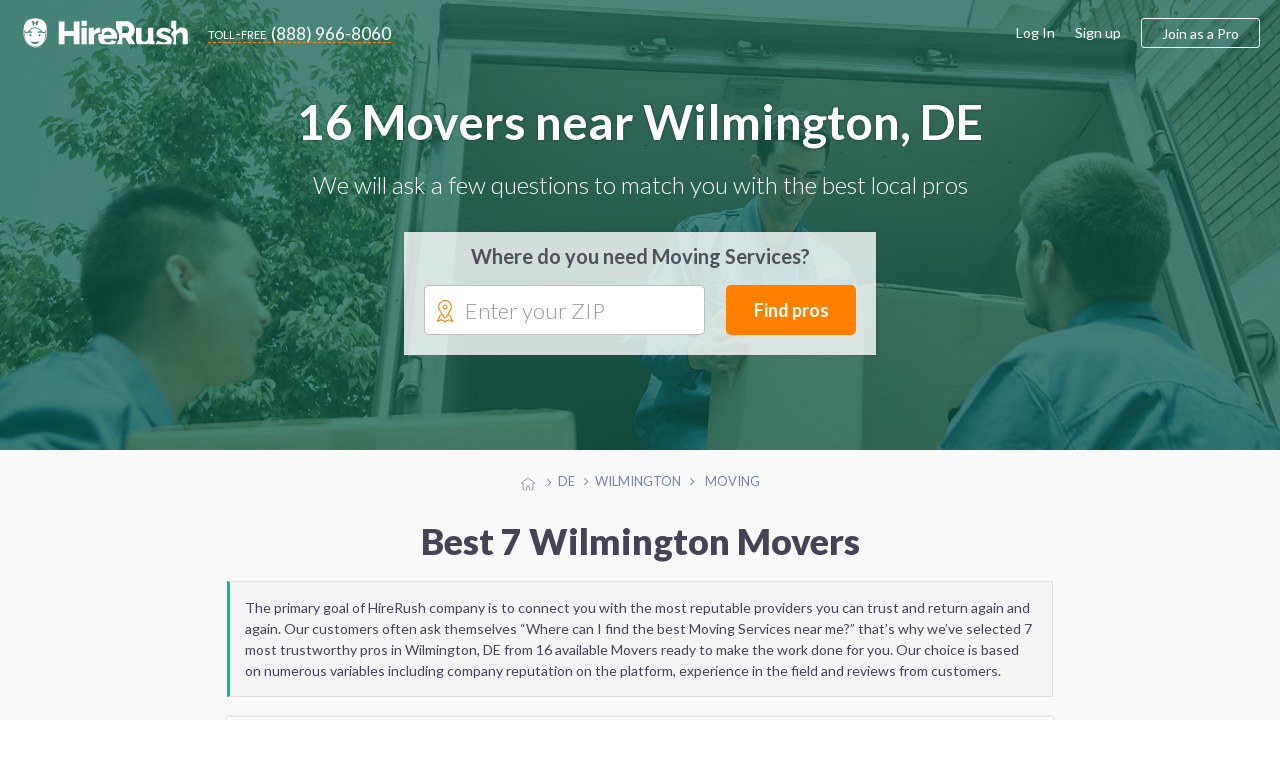

--- FILE ---
content_type: text/html; charset=UTF-8
request_url: https://www.hirerush.com/DE:Wilmington/service/moving
body_size: 18862
content:
<!DOCTYPE html>

<html lang="en" prefix="og: http://ogp.me/ns# fb: http://ogp.me/ns/fb# business: http://ogp.me/ns/business#">

<head>
    <meta name="getlinko-verify-code" content="getlinko-verify-51a3879e7d1a98063ed86bcff9684b7791a98250"/>
	<meta charset="UTF-8" />
	<meta name="viewport" content="width=device-width, initial-scale=1.0, minimum-scale=1">
		<link href="https://www.hirerush.com/css/angular-material.css?v410" type="text/css" rel="stylesheet" media="screen" />
<link href="https://www.hirerush.com/css/site-style.css?v410" type="text/css" rel="stylesheet" media="screen" />
  		<script type="text/javascript" src="https://www.hirerush.com/js/topscripts.js?v410"></script>
		<script src="/js/routing?callback=fos.Router.setData"></script>
			<link href="https://plus.google.com/+HireRush" rel="publisher">
	  <title>Best Moving Companies Wilmington, DE - November 2025 | HireRush.com</title>
  	<link rel="apple-touch-icon" sizes="57x57" href="/bundles/theme/images/favicon/apple-touch-icon-57x57.png"/><link rel="apple-touch-icon" sizes="60x60" href="/bundles/theme/images/favicon/apple-touch-icon-60x60.png"/><link rel="apple-touch-icon" sizes="72x72" href="/bundles/theme/images/favicon/apple-touch-icon-72x72.png"/><link rel="apple-touch-icon" sizes="76x76" href="/bundles/theme/images/favicon/apple-touch-icon-76x76.png"/><link rel="apple-touch-icon" sizes="114x114" href="/bundles/theme/images/favicon/apple-touch-icon-114x114.png"/><link rel="apple-touch-icon" sizes="120x120" href="/bundles/theme/images/favicon/apple-touch-icon-120x120.png"/><link rel="apple-touch-icon" sizes="144x144" href="/bundles/theme/images/favicon/apple-touch-icon-144x144.png"/><link rel="apple-touch-icon" sizes="152x152" href="/bundles/theme/images/favicon/apple-touch-icon-152x152.png"/><link rel="apple-touch-icon" sizes="180x180" href="/bundles/theme/images/favicon/apple-touch-icon-180x180.png"/><link rel="icon" type="image/png" href="/bundles/theme/images/favicon/favicon-32x32.png" sizes="32x32"/><link rel="icon" type="image/png" href="/bundles/theme/images/favicon/favicon-194x194.png" sizes="194x194"/><link rel="icon" type="image/png" href="/bundles/theme/images/favicon/favicon-96x96.png" sizes="96x96"/><link rel="icon" type="image/png" href="/bundles/theme/images/favicon/android-chrome-192x192.png" sizes="192x192"/><link rel="icon" type="image/png" href="/bundles/theme/images/favicon/favicon-16x16.png" sizes="16x16"/><link rel="manifest" href="/bundles/theme/images/favicon/manifest.json"/><meta name="msapplication-TileColor" content="#27ae60"/><meta name="msapplication-TileImage" content="/bundles/theme/images/favicon/mstile-144x144.png"/><meta name="theme-color" content="#ffffff"/>	  <link rel="canonical" href="https://www.hirerush.com/DE:Wilmington/service/moving"/>
	<meta name="description" content="16 Movers on HireRush.com are ready to be hired. We help you find the best moving companies in Wilmington, DE. Get quotes to choose a moving company in Wilmington, DE - last update November 2025. See Reviews, Rating, and Prices"/>
<meta name="keywords" content="Moving, Moving Help, Movers, Moving Truck, packing, unpacking, heavy lifting, move Furniture, rearrange furniture, Wilmington, DE movers, moving company in Wilmington, DE, storage, labor, moving services"/>
	<script>
  (function(i,s,o,g,r,a,m){i['GoogleAnalyticsObject']=r;i[r]=i[r]||function(){
  (i[r].q=i[r].q||[]).push(arguments)},i[r].l=1*new Date();a=s.createElement(o),
  m=s.getElementsByTagName(o)[0];a.async=1;a.src=g;m.parentNode.insertBefore(a,m)
  })(window,document,'script','//www.google-analytics.com/analytics.js','ga');

    ga('create', 'UA-63470841-2', 'auto');
    ga('send', 'pageview');

</script>
<!-- Begin Inspectlet Embed Code -->
<script type="text/javascript" id="inspectletjs">
window.__insp = window.__insp || [];
__insp.push(['wid', 279885803]);
(function() {
function ldinsp()
{if(typeof window.__inspld != "undefined") return; window.__inspld = 1; var insp = document.createElement('script'); insp.type = 'text/javascript'; insp.async = true; insp.id = "inspsync"; insp.src = ('https:' == document.location.protocol ? 'https' : 'http') + '://cdn.inspectlet.com/inspectlet.js'; var x = document.getElementsByTagName('script')[0]; x.parentNode.insertBefore(insp, x); }
;
setTimeout(ldinsp, 500); document.readyState != "complete" ? (window.attachEvent ? window.attachEvent('onload', ldinsp) : window.addEventListener('load', ldinsp, false)) : ldinsp();
})();
</script>
<!-- End Inspectlet Embed Code -->
<!-- End Piwik Code -->

</head>
<body data-ng-app="listingApp" data-ng-controller="listingController" class="ads-listing zip-header household moving">

<iframe src="https://www.hirerush.com/storage/task_get" frameborder="0" id="local_s_iframe" style="display: none" data="https://www.hirerush.com"></iframe>
<div class="content" id="ng-controller"  data-ng-cloak data-layout="column" data-flex>
  <div data-ng-if="mobileView || 'full' == 'mobile'">
			<md-sidenav class="md-sidenav-left" md-component-id="mobile-menu" ng-cloak>
		<md-content data-layout="column">
			<mobile-menu view="menu_dashboard" gscb="get_started" togle="toggle_mobile_menu"></mobile-menu>
			<script type="text/ng-template" id="/mobile_menu.html">
				<div data-ng-class="{'bg-30 p-20': info.user_role != 'annon'}" data-layout="row" data-layout-align="space-between start">
					<div ng-if="info.user_role != 'annon'" data-flex>
						<span class="lh-12 f-18 text-700 d-inblock pr-20" ng-bind="dashboard_name()"></span><br/>
						<span ng-if="info.user_role == 'provider'" class="f-14 bg-10 p-5 mt-10 d-inblock rad-4">ID: <span ng-bind="info.profile.id"></span></span>
					</div>
					<div class="mobile-close" data-ng-class="{'annon': info.user_role == 'annon'}" ng-click="$ctrl.togle()"><md-icon class="w-22 grey" md-svg-icon="g:cross-out"></md-icon></div>
				</div>
			
						
				<ul class="aside-menu p-20 account-menu provider" data-ng-click="$ctrl.togle()" ng-if="info.user_role == 'provider'">
					<li class="aside-child {{ item.class }}" ng-repeat="item in info.mobile_menu.provider">
						<a class="ellipsis" ng-href="{{getLink(item)}}">
							<span class="{{item.icon}}"></span>
							{{item.title}}
							<span class="menu-notify" data-ng-show="(item.title == 'Incoming Leads') && (info.notification.itasks !=false)"><span data-ng-bind="info.notification.itasks"></span></span>
							<span class="menu-notify" data-ng-show="(item.title == 'Inbox Messages') && (info.notification.messages !=false)"><span data-ng-bind="info.notification.messages"></span></span>
						</a>
					</li>
				</ul>
				<ul class="aside-menu p-20 account-menu taskowner" data-ng-click="$ctrl.togle()" ng-if="info.user_role != 'annon'">
					<li data-ng-repeat="item in info.mobile_menu.taskowner">
						<a data-ng-href="{{getLink(item)}}" class="ellipsis"><span class="{{item.icon}}"></span>{{item.title}}</a>
					</li>
				</ul>
				<ul class="aside-menu p-20 account-menu taskowner" data-ng-click="$ctrl.togle()" ng-if="info.user_role == 'annon'">
					<li data-ng-repeat="item in info.mobile_menu.annon">
						<a data-ng-href="{{getLink(item)}}" class="ellipsis"><span class="{{item.icon}}"></span>{{item.title}}</a>
					</li>
				</ul>
						
				<ul class="aside-menu p-20 text-up" data-ng-click="$ctrl.togle()">
					<li class="aside-parent" data-ng-repeat="item in info.mobile_menu.generic">
						<a data-ng-href="{{getLink(item)}}" class="ellipsis">{{item.title}}</a>
					</li>
				</ul>
					
				<div class="p-20" ng-if="info.user_role != 'provider'">
					<a class="btn btn-orange text-up text-500 w-100 f-18 h-60 mt-10" data-ng-click="$ctrl.gscb('categories')" >Join as a professional</a>
				</div>
						
			
			</script>
		</md-content>
	</md-sidenav>

	</div>
		<div data-hide-xs data-hide-sm data-ng-if="fullView || 'full' == 'full'">
							
<div data-activate-on-display data-selector="'.fixed-appear'" data-offset="30" data-trigger="show_fixed_navbar" data-woffset="true">
	<div ng-show="show_fixed_navbar" class="navbar-fixed animated  ngfadeIn fadeIn ngAMiddle" data-layout="row" data-layout-align="space-between center">
		<div class="navbar-left" data-layout="row" data-layout-align="start center">
			<a class="text-white logo mr-20" href="https://www.hirerush.com/"><md-icon class="mr-10 w-30 white" md-svg-icon="g:logo-head-full"></md-icon><md-icon class="w-130 white" md-svg-icon="g:label"></md-icon></a>
			<a class="btn-toll f-17 text-white" data-hide-xs data-hide-sm href="tel:+18889668060"><span class="toll-free mr-5">toll-free</span><span class="vmiddle">(888) 966-8060</span></a>
		</div>
		<div data-hide-xs data-hide-sm data-flex-md="40" data-flex-gt-md="35" class="top-search">
			<category-suggest data-btnclasses="flex-xs-100 flex-30" data-classes="input-group flex-xs-100 flex-70" data-placeholder="Service or keywords" data-layout="row" data-layout-align="space-between center" data-layout-wrap>
	<p ng-if="$parent.$ctrl.data.error_state" class="smart-error animated ngfadeIn">Please search for a service</p>
	<button class="btn btn-orange btn-input f-17 text-up w-100 h-40" data-ng-click="$parent.$ctrl.action()">Find pros</button>
</category-suggest>
		</div>
	</div>
</div>
  				</div>
			<div class="global-content" data-flex="noshrink">
			<div class="navbar-transp">
	
<script type="text/ng-template" id="/menu/navbar.html">
<div ng-switch="model.ui.user_role" ng-if="!(model.loading || model.mobileView)">
	<div ng-switch-when="taskowner">
		<ng-include src="'/menu/navbar/taskowner.html'"></ng-include>
	</div>
	<div ng-switch-when="provider">
		<ng-include src="'/menu/navbar/provider.html'"></ng-include>
	</div>
	<div ng-switch-default>
		<ng-include src="'/menu/navbar/annon.html'"></ng-include>
	</div>
</div>
</script>
<script type="text/ng-template" id="/menu/navbar/taskowner.html">
<div class="taskowner-menu">
	<a href="https://www.hirerush.com/user/dd/taskowner/mytasks/list/active">My requests</a>
	<a href="https://www.hirerush.com/user/dd/account/settings">Settings</a>
	<a href="https://www.hirerush.com/all-categories">Find professionals</a>
</div>
</script>
<script type="text/ng-template" id="/menu/navbar/provider.html">
	<div class="provider-menu">
		<a href="https://www.hirerush.com/user/dd/" ui-sref-active="active" ng-class="{'active': ('dh'|isState) }">Dashboard</a>
		<a href="https://www.hirerush.com/user/dd/provider/leads/list/incoming" ng-class="{'active': ('provider.leads'|includedByState) }">Incoming Leads<span class="menu-notify f-12 text-white text-700 ml-5"  data-ng-show="model.ui.notification.itasks > 0" ng-bind="model.ui.notification.itasks"></span></a>
		<a href="https://www.hirerush.com/user/dd/provider/business/profile" ui-sref-active="active" ng-class="{'active': ('provider.business'|includedByState) || ('provider.pro'|includedByState) }">Business Profile<span ng-class="$ctrl.plan_label_class()" data-ng-show="model.ui.profile.current_plan != 'basic'" ng-bind="$ctrl.plan_label()" class="menu-label"></span></a>
		<a href="https://www.hirerush.com/user/dd/provider/promote/widgets" ui-sref-active="active" ng-class="{'active': ('provider.promote'|includedByState) }">Promote</a>
		<a href="https://www.hirerush.com/user/dd/provider/payments/dash" ui-sref-active="active" ng-class="{'active': ('provider.payments'|includedByState) || ('provider.payments-setup'|includedByState) }">Payments</a>
		<a href="https://www.hirerush.com/user/dd/provider/inbox-messages" ui-sref-active="active" ng-class="{'active': ('provider.inbox'|includedByState) }">Inbox<span class="menu-notify f-14 text-red text-700 ml-5" data-ng-show="model.ui.notification.messages > 0" ng-bind="model.ui.notification.messages"></span></a>
		<a href="https://www.hirerush.com/user/dd/account/settings" ui-sref-active="active" ng-class="{'active': ('account.settings'|includedByState) || ('account.notification'|includedByState) }">Settings</a>
	</div>
</script>
<script type="text/ng-template" id="/menu/navbar/annon.html">
	<a class="btn-toll f-17 text-grey" data-hide-xs data-hide-sm href="tel:+18889668060"><span class="toll-free mr-5">toll-free</span><span class="vmiddle">(888) 966-8060</span></a>
</script>

	<div class="navbar-main " data-ng-cloak data-layout="row" data-layout-align-xs="center center" data-layout-align-sm="center center" data-layout-align="space-between center">
		<div data-layout="row" data-layout-align="start center" class="navbar-left">
			<div itemscope itemtype="http://schema.org/WebSite">
				<meta itemprop="name" content="HireRush">
				<a class="nav-brand mr-20" itemprop="url" href="https://www.hirerush.com/">
					<md-icon class="w-30 mr-5 normal" md-svg-icon="g:logo-head"></md-icon>
					<md-icon class="w-30 mr-5 transp" md-svg-icon="g:logo-head-full"></md-icon>
					<md-icon class="w-130" md-svg-icon="g:label"></md-icon>
				</a>
			</div>
			<menu-role-based></menu-role-based>
		</div>
		<button type="button" class="p-0 call-menu" data-ng-click="toggle_mobile_menu()" data-ng-show="mobileView || 'full' == 'mobile'">
			<md-icon class="w-30" md-svg-icon="g:menu-hamburger"></md-icon>
			<span class="menu-notify" data-ng-show="notifs().all != false && notifs().all"><span data-ng-bind="notifs().all"></span></span>
		</button>
		<div data-hide-xs data-hide-sm data-ng-show="fullView || 'full' == 'full'">
							<script type="text/ng-template" id="/menu_builder.html">
	<div data-ng-if="info.logged == false" data-layout-align="end center" data-layout="row" class="menu-right">
		<a class="grey-80 f-16 mr-20" href="https://www.hirerush.com/user/login">Log In</a>
		<a class="grey-80 f-16 mr-20" href="https://www.hirerush.com/signup">Sign up</a>
		<a class="btn btn-border btn-border-orange btn-join h-40 f-16 pl-20 pr-20 text-500" data-ng-click="$ctrl.gscb('categories')">Join as a Pro</a>
	</div>
	<div data-ng-if="info.logged == true" data-layout-align="end center" data-layout="row" class="h-100">
	
		<div class="user-mdmenu">
			<md-button data-layout="row" data-layout-align="start center" aria-label="Hirerush User menu" class="account-parent" data-hide-xs data-hide-sm data-ng-click="$mdOpenMenu($event)">
				<liip-img class="mr-10" preset="'userpic_thumb'" source="info.profile.userpic"></liip-img>
				<span class="ellipsis vbottom username text-700" ng-class="{'hide-md': info.user_role == 'provider'}" ng-bind="dashboard_name()"></span>
				<md-icon class="grey-80 w-14" md-svg-icon="g:arrow-down"></md-icon>
			</md-button>

			<div class="user-dropdown" data-ng-mouseleave="close_on_mouseleave()" ng-switch="info.user_role">
				<div ng-switch-when="provider">
					<div data-layout="row" data-layout-align="start center" class="p-20 b-bottom">
						<div data-flex="noshrink" class="text-center">
						<a href="{{ generateLink( {'type': 'route', 'name':'dashboard_loader', 'ra':{'whatever': '/' } }) }}"><liip-img preset="'small_logo'" source="info.profile.userpic"></liip-img></a><br/>
							<span class="drop-id">ID: {{info.profile.id}}</span>
						</div>
						<div class="pl-20 pr-20">
							<p><a href="{{ generateLink( {'type': 'route', 'name':'dashboard_loader', 'ra':{'whatever': '/' } }) }}" class="f-16 text-700 grey-dark pr-30" ng-bind="dashboard_name()"></a></p>
							<p class="mb-15 nowrap">
								<span class="vmiddle"><svg-star score="info.profile.score"></svg-star></span>
								<span class="text-star vtop f-20 text-700 ml-10" ng-class="{'grey-50': (info.profile.score == 0)}">{{info.profile.score}}</span>
							</p>
							<a class="btn btn-green pl-20 pr-20 h-30" href="{{generateLink(info.link_list['View profile'])}}"><span><md-icon class="mr-5 mb-3 w-14 white" md-svg-icon="g:male-user"></md-icon></span>View profile</a>
						</div>
					</div>
					<div class="switch-area pl-20 pr-20 pt-10 pb-10">
						<nav class="drop-nav text-right" data-layout="row" data-layout-align="end center">
							<a ng-if="info.link_list.Admin" href="{{generateLink(info.link_list['Admin'])}}">Admin menu</a>
							<a href="{{generateLink(info.link_list['Log out'])}}">Log out</a>
						</nav>
					</div>
				</div>
				<div ng-switch-when="taskowner">
					<div data-layout="row" data-layout-align="start center" class="p-20 b-bottom">
						<div data-flex="noshrink" class="text-center mr-20">
						
							<img src="https://www.hirerush.com/media/cache/small_logo/bundles/theme/images/no-profile.png"/>
						</div>
						<div data-flex="nogrow" class="pr-20">
							<p class="f-16 pr-30 ellipsis" ng-bind="dashboard_name()"></p>
							<a class="btn btn-border btn-border-green pl-20 pr-20 h-30" href="https://www.hirerush.com/user#/account/info"><md-icon class="mr-5 green w-14" md-svg-icon="g:filters"></md-icon>Settings</a>
							
						</div>
					</div>
					<div class="switch-area pl-20 pr-20 pt-10 pb-10">
						<nav class="drop-nav text-right" data-layout="row" data-layout-align="end center">
							<a class="pointer" data-ng-if="info.profile === false" data-ng-click="getRoute({type: 'route', name: 'gs_homepage', ra: {whatever : '/profile/services'}})">Join as a Pro</a>
							<a href="{{generateLink(info.link_list['Log out'])}}">Log out</a>
						</nav>
					</div>
				</div>
			</div>
		</div>
	
	</div>
</script>

<menu-builder view="menu_dashboard" gscb="get_started"></menu-builder>


					</div>
	</div>
</div>
			
			<section class="hero-section bg-category household" style="background-image: url(https://www.hirerush.com/bundles/theme/images/profiles/moving.jpg?v410);" data-layout-align="center center" data-layout="column">
				
	<div class="wrapper text-center text-white">
		<h1 class="text-shadow f-48 mt-0 mb-20">
							16 Movers near Wilmington, DE
					</h1>
		<p class="text-300 f-24 mb-30">We will ask a few questions to match you with the best local pros</p>
		<div class="header-form-wrap list-form" data-flex-xs="100" data-flex-sm="70" data-flex-offset-sm="15" data-flex-md="50" data-flex-offset-md="25" data-flex-gt-md="40" data-flex-offset-gt-md="30">
			<p class="text-700 text-grey f-20 mb-15">Where do you need Moving Services?</p>
		
<task-zip data-input-placeholder="Enter your ZIP" data-btnclasses="[&#039;flex-xs-100&#039;, &#039;flex-30&#039;]" data-cont-class="input-group flex-xs-100 flex-65" data-category="moving" data-category-name="Moving " data-type-page="listing">
		<div class="smart-zip" id="zip-selection" data-widget="task-new">
			<md-icon class="orange w-22" md-svg-icon="g:mapmarker"></md-icon>
			<autoc-field>
				<button class="btn btn-orange btn-input f-18 w-100 h-50" data-ng-click="$parent.$ctrl.parentCtrl.find_pros()">Find pros</button>
			</autoc-field>
		</div>
</task-zip>


		</div>
	</div>
</section>
	<div class="bcr-center text-center">
			<div id="breadcrumbs" class="w-100 mt-20 mb-20">
	<span class="bcs btn-breadcrumb" itemscope itemtype="http://data-vocabulary.org/Breadcrumb" itemref="bc-1">
		<a href="/" itemprop="url">
			<md-icon class="w-14 silver vtop mt-5" md-svg-icon="g:home"></md-icon>
			<span itemprop="title" class="hide">Home</span>
		</a>
	</span>
			<span class="bcs btn-breadcrumb" itemprop="child" itemscope itemtype="http://data-vocabulary.org/Breadcrumb" id="bc-1" itemref="bc-2">
		<a href="/DE/service" itemprop="url">
		  <span itemprop="title">DE</span>
		</a>
	</span>
					<span class="bcs btn-breadcrumb" itemprop="child" itemscope itemtype="http://data-vocabulary.org/Breadcrumb" id="bc-2" >
		<a href="/DE:Wilmington/service" itemprop="url">
		  <span itemprop="title">Wilmington</span>
		</a>
	</span>
													<span itemprop="title" class="bcs btn-breadcrumb bcs-current" itemprop="child" itemscope itemtype="http://data-vocabulary.org/Breadcrumb" id="bc-3" itemref="bc-4">
			Moving 
		</span>
	</div>


	</div>
    				<div class="wrapper p-none-xs">

							
	<h2 class="f-36 f-30-xs text-center text-900 mt-10 mb-20 mt-20-xs mb-20-xs pr-20 pl-20 text-left-xs">
		Best 7 Wilmington Movers
	</h2>

	<p class="b-all bg-20 p-15 mb-20 lh-15 grey-dark pretext" data-flex-xs="100" data-flex-sm="90" data-flex-md="80" data-flex="70" data-flex-offset-sm="5" data-flex-offset-md="10" data-flex-offset-gt-md="15">The primary goal of HireRush company is to connect you with the most reputable providers you can trust and return again and again. Our customers often ask themselves “Where can I find the best Moving Services near me?” that’s why we’ve selected 7 most trustworthy pros in Wilmington, DE from 16 available Movers ready to make the work done for you. Our choice is based on numerous variables including company reputation on the platform, experience in the field and reviews from customers.</p>


	<div class="profiles-listing hr-block mb-30" data-flex-xs="100" data-flex-sm="90" data-flex-md="80" data-flex="70" data-flex-offset-sm="5" data-flex-offset-md="10" data-flex-offset-gt-md="15">
		
									



<div class="item item-pr basic" id="profile-14359" itemscope itemtype="http://schema.org/LocalBusiness" itemid="https://www.hirerush.com/profile/veteran-brothers-moving-and-logistics-llc-14359" data-order="12">
	<div class="p-20" data-layout="row" data-layout-wrap data-layout-align="space-between start">
		<div data-flex-xs="100" data-flex>
			<h4 itemprop="name" class="mt-0">
				<a href="https://www.hirerush.com/profile/veteran-brothers-moving-and-logistics-llc-14359" class="vmiddle text-grey text-700 f-18" itemprop="url">
					Veteran Brothers Moving and Logistics LLC
				</a>
							</h4>
			<div class="item-rating " data-flex>
									<div class="star-rate d-inblock" itemprop="aggregateRating" itemscope itemtype="https://schema.org/AggregateRating">
  <meta itemprop="bestRating" content="5">
  <meta itemprop="worstRating" content="0">
  <meta itemprop="reviewCount" content="3">
  <span itemprop="ratingValue" class="star-review-count grey-80 text-900 f-17 vmiddle">5</span>
	<div class="rating-container f-18 rating-gly-star" data-content="">
		<div class="rating-stars" data-content="" style="width: 100%"></div>
  </div> 
</div>

					<a class="ml-10 f-14" href="https://www.hirerush.com/profile/veteran-brothers-moving-and-logistics-llc-14359#pr-nav-reviews">3 reviews</a>
							</div>
			<p class="pr-20 f-15 lh-15 mt-10 mb-0 f-14-xs p-none-xs">
				We’re a professional moving and logistics company . We’re fast and efficient. We do local and long distance moving. We transport and haul your cargo or load , both local (NJ) or long distance. We also work with your budget. We provide white glove service. We pack and also unpack. <a href="https://www.hirerush.com/profile/veteran-brothers-moving-and-logistics-llc-14359">View more</a>
			</p>
		</div>
					<div data-hide-xs data-flex="nogrow">
				<div class="item-pic" data-flex="none">
					<a href="https://www.hirerush.com/profile/veteran-brothers-moving-and-logistics-llc-14359" itemprop="url" >
						<img itemprop="image" src="https://www.hirerush.com/media/cache/listing_pic/uploads/imgs/profiles//companyprofile/14000/14359//userpic/633fee440ba7f6.62018185.jpeg" alt="Veteran Brothers Moving and Logistics LLC">
					</a>
				</div>
			</div>
			</div>
	<div class="item-bottom b-bottom-silver-40 silver-10 pl-20 pr-20 pt-10 pb-10" data-layout="row" data-layout-align="space-between center" data-layout-wrap>
		<div data-flex-xs="100" data-flex class="grey-80 f-14">
						<div class="vmiddle ellipsis d-inblock mr-10" itemprop="address" itemscope itemtype="http://schema.org/PostalAddress">
				<md-icon class="w-16 green mr-5" md-svg-icon="g:home-fill"></md-icon>
													<span class="vmiddle ellipsis">&nbsp;3rd Avenue, Wilmington, Delaware 19804</span>
										</div>
				<div class="d-inblock vmiddle mr-10">
					<md-icon class="w-16 green mr-5" md-svg-icon="g:check-marker"></md-icon>

					
						<span class="vmiddle">Moving </span>

					
				</div>
							</div>
		<div data-flex-xs="100" data-flex="nogrow" class="text-center-xs mt-10-xs">
			<button data-ng-click="smft('moving', 'Moving ', true)" class="btn btn-green pl-20 pr-20 h-30 f-14 w-100">Request a quote</button>
		</div>
	</div>

</div>

						
									



<div class="item item-pr basic" id="profile-14882" itemscope itemtype="http://schema.org/LocalBusiness" itemid="https://www.hirerush.com/profile/strong-guy-with-a-pickup-truck-14882" data-order="11">
	<div class="p-20" data-layout="row" data-layout-wrap data-layout-align="space-between start">
		<div data-flex-xs="100" data-flex>
			<h4 itemprop="name" class="mt-0">
				<a href="https://www.hirerush.com/profile/strong-guy-with-a-pickup-truck-14882" class="vmiddle text-grey text-700 f-18" itemprop="url">
					Strong Guy With A Pickup Truck
				</a>
							</h4>
			<div class="item-rating " data-flex>
									<div class="star-rate d-inblock" itemprop="aggregateRating" itemscope itemtype="https://schema.org/AggregateRating">
  <meta itemprop="bestRating" content="5">
  <meta itemprop="worstRating" content="0">
  <meta itemprop="reviewCount" content="1">
  <span itemprop="ratingValue" class="star-review-count grey-80 text-900 f-17 vmiddle">5</span>
	<div class="rating-container f-18 rating-gly-star" data-content="">
		<div class="rating-stars" data-content="" style="width: 100%"></div>
  </div> 
</div>

					<a class="ml-10 f-14" href="https://www.hirerush.com/profile/strong-guy-with-a-pickup-truck-14882#pr-nav-reviews">1 reviews</a>
							</div>
			<p class="pr-20 f-15 lh-15 mt-10 mb-0 f-14-xs p-none-xs">
				Hello! I'm offering very affordable hauls for small to medium to large pick up jobs. Your choice Pick up truck or Box truck depending on your needs. - Small/ Medium/ Large Home/Commercial Moving Services - Furniture & Appliance pick-up/deliveries - Wood & Material pick-up/deliveries - Craigslist/FB Marketplace&hellip; <a href="https://www.hirerush.com/profile/strong-guy-with-a-pickup-truck-14882">View more</a>
			</p>
		</div>
					<div data-hide-xs data-flex="nogrow">
				<div class="item-pic" data-flex="none">
					<a href="https://www.hirerush.com/profile/strong-guy-with-a-pickup-truck-14882" itemprop="url" >
						<img itemprop="image" src="https://www.hirerush.com/media/cache/listing_pic/uploads/imgs/profiles//companyprofile/14000/14882//userpic/66031088b3fd90.14943656.jpeg" alt="Strong Guy With A Pickup Truck">
					</a>
				</div>
			</div>
			</div>
	<div class="item-bottom b-bottom-silver-40 silver-10 pl-20 pr-20 pt-10 pb-10" data-layout="row" data-layout-align="space-between center" data-layout-wrap>
		<div data-flex-xs="100" data-flex class="grey-80 f-14">
						<div class="vmiddle ellipsis d-inblock mr-10" itemprop="address" itemscope itemtype="http://schema.org/PostalAddress">
				<md-icon class="w-16 green mr-5" md-svg-icon="g:home-fill"></md-icon>
													<span class="vmiddle ellipsis">&nbsp;2801 Levick St, Philadelphia, PA 19149</span>
										</div>
				<div class="d-inblock vmiddle mr-10">
					<md-icon class="w-16 green mr-5" md-svg-icon="g:check-marker"></md-icon>

					
						<span class="vmiddle">Demolition Services <span class="f-12">•</span> </span>

					
						<span class="vmiddle">Garbage Removal <span class="f-12">•</span> </span>

					
						<span class="vmiddle">Moving </span>

					
				</div>
							</div>
		<div data-flex-xs="100" data-flex="nogrow" class="text-center-xs mt-10-xs">
			<button data-ng-click="smft('moving', 'Moving ', true)" class="btn btn-green pl-20 pr-20 h-30 f-14 w-100">Request a quote</button>
		</div>
	</div>

</div>

						
									



<div class="item item-pr basic" id="profile-14453" itemscope itemtype="http://schema.org/LocalBusiness" itemid="https://www.hirerush.com/profile/honest-dollar-services-14453" data-order="11">
	<div class="p-20" data-layout="row" data-layout-wrap data-layout-align="space-between start">
		<div data-flex-xs="100" data-flex>
			<h4 itemprop="name" class="mt-0">
				<a href="https://www.hirerush.com/profile/honest-dollar-services-14453" class="vmiddle text-grey text-700 f-18" itemprop="url">
					Honest Dollar Services
				</a>
							</h4>
			<div class="item-rating " data-flex>
									<div class="star-rate d-inblock" itemprop="aggregateRating" itemscope itemtype="https://schema.org/AggregateRating">
  <meta itemprop="bestRating" content="5">
  <meta itemprop="worstRating" content="0">
  <meta itemprop="reviewCount" content="1">
  <span itemprop="ratingValue" class="star-review-count grey-80 text-900 f-17 vmiddle">5</span>
	<div class="rating-container f-18 rating-gly-star" data-content="">
		<div class="rating-stars" data-content="" style="width: 100%"></div>
  </div> 
</div>

					<a class="ml-10 f-14" href="https://www.hirerush.com/profile/honest-dollar-services-14453#pr-nav-reviews">1 reviews</a>
							</div>
			<p class="pr-20 f-15 lh-15 mt-10 mb-0 f-14-xs p-none-xs">
				WE OFFER SAFE, AFFORDABLE & RELIABLE: *MOVING(LOADING/UNLOADING) *ASSEMBLY/DISASSEMBLY *PACKING/UNPACKING *2-4 MOVER FLAT RATE OR HOURLY PACKAGES AVAILABLE FOR LOCAL/LONG DISTANCE MOVES *MOVERS WITH TRUCK AVAILABLE OR JUST MOVING LABOR. <a href="https://www.hirerush.com/profile/honest-dollar-services-14453">View more</a>
			</p>
		</div>
					<div data-hide-xs data-flex="nogrow">
				<div class="item-pic" data-flex="none">
					<a href="https://www.hirerush.com/profile/honest-dollar-services-14453" itemprop="url" >
						<img itemprop="image" src="https://www.hirerush.com/media/cache/listing_pic/uploads/imgs/profiles//companyprofile/14000/14453//userpic/66ff3c12aa63d9.43312944.jpeg" alt="Honest Dollar Services">
					</a>
				</div>
			</div>
			</div>
	<div class="item-bottom b-bottom-silver-40 silver-10 pl-20 pr-20 pt-10 pb-10" data-layout="row" data-layout-align="space-between center" data-layout-wrap>
		<div data-flex-xs="100" data-flex class="grey-80 f-14">
						<div class="vmiddle ellipsis d-inblock mr-10" itemprop="address" itemscope itemtype="http://schema.org/PostalAddress">
				<md-icon class="w-16 green mr-5" md-svg-icon="g:home-fill"></md-icon>
													<span class="vmiddle ellipsis">&nbsp;6386 Summit Bridge Rd, Townsend, DE</span>
										</div>
				<div class="d-inblock vmiddle mr-10">
					<md-icon class="w-16 green mr-5" md-svg-icon="g:check-marker"></md-icon>

					
						<span class="vmiddle">Handyman <span class="f-12">•</span> </span>

					
						<span class="vmiddle">Moving </span>

					
				</div>
							</div>
		<div data-flex-xs="100" data-flex="nogrow" class="text-center-xs mt-10-xs">
			<button data-ng-click="smft('moving', 'Moving ', true)" class="btn btn-green pl-20 pr-20 h-30 f-14 w-100">Request a quote</button>
		</div>
	</div>

</div>

						
									



<div class="item item-pr basic" id="profile-8495" itemscope itemtype="http://schema.org/LocalBusiness" itemid="https://www.hirerush.com/profile/all-that-service-8495" data-order="9">
	<div class="p-20" data-layout="row" data-layout-wrap data-layout-align="space-between start">
		<div data-flex-xs="100" data-flex>
			<h4 itemprop="name" class="mt-0">
				<a href="https://www.hirerush.com/profile/all-that-service-8495" class="vmiddle text-grey text-700 f-18" itemprop="url">
					ALL THAT SERVICE LLC
				</a>
							</h4>
			<div class="item-rating " data-flex>
									<div class="star-rate d-inblock" itemprop="aggregateRating" itemscope itemtype="https://schema.org/AggregateRating">
  <meta itemprop="bestRating" content="5">
  <meta itemprop="worstRating" content="0">
  <meta itemprop="reviewCount" content="1">
  <span itemprop="ratingValue" class="star-review-count grey-80 text-900 f-17 vmiddle">5</span>
	<div class="rating-container f-18 rating-gly-star" data-content="">
		<div class="rating-stars" data-content="" style="width: 100%"></div>
  </div> 
</div>

					<a class="ml-10 f-14" href="https://www.hirerush.com/profile/all-that-service-8495#pr-nav-reviews">1 reviews</a>
							</div>
			<p class="pr-20 f-15 lh-15 mt-10 mb-0 f-14-xs p-none-xs">
				We have 7 years experience in cleaning, moving and hauling <a href="https://www.hirerush.com/profile/all-that-service-8495">View more</a>
			</p>
		</div>
					<div data-hide-xs data-flex="nogrow">
				<div class="item-pic" data-flex="none">
					<a href="https://www.hirerush.com/profile/all-that-service-8495" itemprop="url" >
						<img itemprop="image" src="https://www.hirerush.com/media/cache/listing_pic/uploads/imgs/profiles//companyprofile/8000/8495//userpic/5bf3754c52f296.88770107.jpeg" alt="ALL THAT SERVICE LLC">
					</a>
				</div>
			</div>
			</div>
	<div class="item-bottom b-bottom-silver-40 silver-10 pl-20 pr-20 pt-10 pb-10" data-layout="row" data-layout-align="space-between center" data-layout-wrap>
		<div data-flex-xs="100" data-flex class="grey-80 f-14">
						<div class="vmiddle ellipsis d-inblock mr-10" itemprop="address" itemscope itemtype="http://schema.org/PostalAddress">
				<md-icon class="w-16 green mr-5" md-svg-icon="g:home-fill"></md-icon>
													<span class="vmiddle ellipsis">&nbsp;141 Ashby Rd, Upper Darby, PA 19082</span>
										</div>
				<div class="d-inblock vmiddle mr-10">
					<md-icon class="w-16 green mr-5" md-svg-icon="g:check-marker"></md-icon>

					
						<span class="vmiddle">Garbage Removal <span class="f-12">•</span> </span>

					
						<span class="vmiddle">Moving </span>

					
				</div>
							</div>
		<div data-flex-xs="100" data-flex="nogrow" class="text-center-xs mt-10-xs">
			<button data-ng-click="smft('moving', 'Moving ', true)" class="btn btn-green pl-20 pr-20 h-30 f-14 w-100">Request a quote</button>
		</div>
	</div>

</div>

						
									



<div class="item item-pr basic" id="profile-2440" itemscope itemtype="http://schema.org/LocalBusiness" itemid="https://www.hirerush.com/profile/1st-choice-movers-2440" data-order="9">
	<div class="p-20" data-layout="row" data-layout-wrap data-layout-align="space-between start">
		<div data-flex-xs="100" data-flex>
			<h4 itemprop="name" class="mt-0">
				<a href="https://www.hirerush.com/profile/1st-choice-movers-2440" class="vmiddle text-grey text-700 f-18" itemprop="url">
					1st Choice Movers
				</a>
							</h4>
			<div class="item-rating " data-flex>
									<div class="star-rate d-inblock" itemprop="aggregateRating" itemscope itemtype="https://schema.org/AggregateRating">
  <meta itemprop="bestRating" content="5">
  <meta itemprop="worstRating" content="0">
  <meta itemprop="reviewCount" content="1">
  <span itemprop="ratingValue" class="star-review-count grey-80 text-900 f-17 vmiddle">5</span>
	<div class="rating-container f-18 rating-gly-star" data-content="">
		<div class="rating-stars" data-content="" style="width: 100%"></div>
  </div> 
</div>

					<a class="ml-10 f-14" href="https://www.hirerush.com/profile/1st-choice-movers-2440#pr-nav-reviews">1 reviews</a>
							</div>
			<p class="pr-20 f-15 lh-15 mt-10 mb-0 f-14-xs p-none-xs">
				Customers choose us because of our quality, care, trust, rate and dependability. 1st Choice Movers is a winning moving company that has performed over 24,000 moves. We hope to add you to our list of loyal moving customers. 1st Choice Movers Local Move Highlights: Shrink wrap and professional furniture&hellip; <a href="https://www.hirerush.com/profile/1st-choice-movers-2440">View more</a>
			</p>
		</div>
					<meta itemprop="image" content="https://www.hirerush.com/media/cache/userpic_thumb/bundles/theme/images/noimage.png"/>
			</div>
	<div class="item-bottom b-bottom-silver-40 silver-10 pl-20 pr-20 pt-10 pb-10" data-layout="row" data-layout-align="space-between center" data-layout-wrap>
		<div data-flex-xs="100" data-flex class="grey-80 f-14">
						<div class="vmiddle ellipsis d-inblock mr-10" itemprop="address" itemscope itemtype="http://schema.org/PostalAddress">
				<md-icon class="w-16 green mr-5" md-svg-icon="g:home-fill"></md-icon>
													<span class="vmiddle ellipsis">&nbsp;1735 Market St, Philadelphia, PA 19103</span>
										</div>
				<div class="d-inblock vmiddle mr-10">
					<md-icon class="w-16 green mr-5" md-svg-icon="g:check-marker"></md-icon>

					
						<span class="vmiddle">Moving </span>

					
				</div>
							</div>
		<div data-flex-xs="100" data-flex="nogrow" class="text-center-xs mt-10-xs">
			<button data-ng-click="smft('moving', 'Moving ', true)" class="btn btn-green pl-20 pr-20 h-30 f-14 w-100">Request a quote</button>
		</div>
	</div>

</div>

						
									



<div class="item item-pr basic" id="profile-8147" itemscope itemtype="http://schema.org/LocalBusiness" itemid="https://www.hirerush.com/profile/expediting-srvices-8147" data-order="6">
	<div class="p-20" data-layout="row" data-layout-wrap data-layout-align="space-between start">
		<div data-flex-xs="100" data-flex>
			<h4 itemprop="name" class="mt-0">
				<a href="https://www.hirerush.com/profile/expediting-srvices-8147" class="vmiddle text-grey text-700 f-18" itemprop="url">
					Expediting Services
				</a>
							</h4>
			<div class="item-rating empty-stars" data-flex>
									<p class="m-0 f-14 grey-80">Be the first to <a class="pointer" data-ng-click="review_popup('expediting-srvices-8147')">leave a review</a></p>
							</div>
			<p class="pr-20 f-15 lh-15 mt-10 mb-0 f-14-xs p-none-xs">
				WILL TRANSPORT ANYTHING ANYWHERE IN THE US CANADA AND MEXICO. WE ALSO DO PET TRANSPORT, WE HAVE A TRUCK CAR OR VAN OR TRAILER FOR ANY PURPOSE. OUR FEE IS BASED BON YOUR BUDGET DISTANCE AND WEIGHT, SO IS DEPOSIT. WE START AT $.50-$1.75 PER LOADED MILE AD FROM $100-$500 DEPOSIT. <a href="https://www.hirerush.com/profile/expediting-srvices-8147">View more</a>
			</p>
		</div>
					<div data-hide-xs data-flex="nogrow">
				<div class="item-pic" data-flex="none">
					<a href="https://www.hirerush.com/profile/expediting-srvices-8147" itemprop="url" >
						<img itemprop="image" src="https://www.hirerush.com/media/cache/listing_pic/uploads/imgs/profiles//companyprofile/8000/8147//userpic/5ad609ea4c75f4.03922544.jpg" alt="Expediting Services">
					</a>
				</div>
			</div>
			</div>
	<div class="item-bottom b-bottom-silver-40 silver-10 pl-20 pr-20 pt-10 pb-10" data-layout="row" data-layout-align="space-between center" data-layout-wrap>
		<div data-flex-xs="100" data-flex class="grey-80 f-14">
						<div class="vmiddle ellipsis d-inblock mr-10" itemprop="address" itemscope itemtype="http://schema.org/PostalAddress">
				<md-icon class="w-16 green mr-5" md-svg-icon="g:home-fill"></md-icon>
													<span class="vmiddle ellipsis">&nbsp;1237 Huse Ct, O&#039;Fallon, MO 63366</span>
										</div>
				<div class="d-inblock vmiddle mr-10">
					<md-icon class="w-16 green mr-5" md-svg-icon="g:check-marker"></md-icon>

					
						<span class="vmiddle">Moving </span>

					
				</div>
							</div>
		<div data-flex-xs="100" data-flex="nogrow" class="text-center-xs mt-10-xs">
			<button data-ng-click="smft('moving', 'Moving ', true)" class="btn btn-green pl-20 pr-20 h-30 f-14 w-100">Request a quote</button>
		</div>
	</div>

</div>

						
									



<div class="item item-pr basic" id="profile-8782" itemscope itemtype="http://schema.org/LocalBusiness" itemid="https://www.hirerush.com/profile/muscleformoves-8782" data-order="5">
	<div class="p-20" data-layout="row" data-layout-wrap data-layout-align="space-between start">
		<div data-flex-xs="100" data-flex>
			<h4 itemprop="name" class="mt-0">
				<a href="https://www.hirerush.com/profile/muscleformoves-8782" class="vmiddle text-grey text-700 f-18" itemprop="url">
					Muscle for Moves
				</a>
							</h4>
			<div class="item-rating empty-stars" data-flex>
									<p class="m-0 f-14 grey-80">Be the first to <a class="pointer" data-ng-click="review_popup('muscleformoves-8782')">leave a review</a></p>
							</div>
			<p class="pr-20 f-15 lh-15 mt-10 mb-0 f-14-xs p-none-xs">
				If you are moving in the future contact MuscleforMoves. We move gunsafes dressers and everything else in a house. We work hard so you do not have to. We are experienced and moved over 4000 customers . We provide great service and great prices, If you want movers who move in a professional way then you&hellip; <a href="https://www.hirerush.com/profile/muscleformoves-8782">View more</a>
			</p>
		</div>
					<div data-hide-xs data-flex="nogrow">
				<div class="item-pic" data-flex="none">
					<a href="https://www.hirerush.com/profile/muscleformoves-8782" itemprop="url" >
						<img itemprop="image" src="https://www.hirerush.com/media/cache/listing_pic/uploads/imgs/profiles//companyprofile/8000/8782//userpic/5b16b156afa649.74506024.jpg" alt="Muscle for Moves">
					</a>
				</div>
			</div>
			</div>
	<div class="item-bottom b-bottom-silver-40 silver-10 pl-20 pr-20 pt-10 pb-10" data-layout="row" data-layout-align="space-between center" data-layout-wrap>
		<div data-flex-xs="100" data-flex class="grey-80 f-14">
						<div class="vmiddle ellipsis d-inblock mr-10" itemprop="address" itemscope itemtype="http://schema.org/PostalAddress">
				<md-icon class="w-16 green mr-5" md-svg-icon="g:home-fill"></md-icon>
													<span itemprop="addressRegion" class="vmiddle">Wilmington, DE</span>
										</div>
				<div class="d-inblock vmiddle mr-10">
					<md-icon class="w-16 green mr-5" md-svg-icon="g:check-marker"></md-icon>

					
						<span class="vmiddle">Moving </span>

					
				</div>
							</div>
		<div data-flex-xs="100" data-flex="nogrow" class="text-center-xs mt-10-xs">
			<button data-ng-click="smft('moving', 'Moving ', true)" class="btn btn-green pl-20 pr-20 h-30 f-14 w-100">Request a quote</button>
		</div>
	</div>

</div>

						
	</div>
	


			
							<p class="text-center mt-20 mb-30">
					<span scroll-to="more-prov" class="pointer f-16 text-green">More Movers</span>
				</p>
					</div>
		
					<div class="bg-white pt-30 pb-30">
				<div class="wrapper p-none-xs">
					
	<h2 class="f-30 f-24-xs text-center mb-20 mt-0 text-900 grey-dark pl-20 pr-20">Recent Reviews</h2>
	<div data-layout="row" data-layout-wrap data-layout-align="space-around stretch" data-flex-md="80" data-flex-offset-md="10">
					<div class="p-15 flex-xs-100 flex-sm-50 flex-md-45 flex layout-column layout-align-stretch ">

				

<div data-layout="column" data-layout-align="space-between stretch" data-flex="noshrink" class="b-all-silver-40">
	<div data-layout="row" data-layout-wrap data-layout-align="space-between center" class="p-20">
		<div class="item-rating " data-flex="nogrow">
			<div class="star-rate d-inblock">
  <span class="star-review-count grey-80 text-900 f-17 vmiddle">5</span>
	<div class="rating-container f-18 rating-gly-star" data-content="">
		<div class="rating-stars" data-content="" style="width: 100%"></div>
  </div> 
</div>

		</div>
		<div class="grey-80 f-14">9 months ago</div>
		<p data-flex="100" class="f-15 lh-15 mt-10">Veteran Brothers rolled up right on time, didn’t mess around, and got everything packed up like pros. My apartment’s a 5th-floor walk-up (classic NYC drama), but they didn’t bat an eye, just hustled up and down those stairs like it was nothing. They even helped me wrap up some last-minute stuff I hadn’t finished packing.</p>
		<p data-flex="100" class="text-right mb-0 text-700 f-14">Lauren Swann</p>
	</div>
	<div class="pt-10 pb-10 pl-20 pr-20 silver-10" data-flex="nogrow" data-layout="row" data-layout-align="start start">
					<img class="b-70" alt="Hired pro" src="https://www.hirerush.com/media/cache/userpic_thumb/uploads/imgs/profiles//companyprofile/14000/14359//userpic/633fee440ba7f6.62018185.jpeg" />
							<div class="ml-10">
				<p class="text-up f-12 m-0">Review for:</p>
				<a href="https://www.hirerush.com/profile/veteran-brothers-moving-and-logistics-llc-14359" class="text-green f-16 text-700" title="">Veteran Brothers Moving and Logistics LLC</a>
			</div>
			</div>
</div>



			</div>
					<div class="p-15 flex-xs-100 flex-sm-50 flex-md-45 flex layout-column layout-align-stretch ">

				

<div data-layout="column" data-layout-align="space-between stretch" data-flex="noshrink" class="b-all-silver-40">
	<div data-layout="row" data-layout-wrap data-layout-align="space-between center" class="p-20">
		<div class="item-rating " data-flex="nogrow">
			<div class="star-rate d-inblock">
  <span class="star-review-count grey-80 text-900 f-17 vmiddle">5</span>
	<div class="rating-container f-18 rating-gly-star" data-content="">
		<div class="rating-stars" data-content="" style="width: 100%"></div>
  </div> 
</div>

		</div>
		<div class="grey-80 f-14">1 year ago</div>
		<p data-flex="100" class="f-15 lh-15 mt-10">I’d say moving with Strong Guy With A Pickup Truck was a great experience. I found this company in just five minutes on this site, gave them a call, and booked three guys with a truck for the weekend. The movers arrived on time, offered me a fair price, and moved my entire 4-bedroom apartment in a single day.</p>
		<p data-flex="100" class="text-right mb-0 text-700 f-14">Alex Akcoban</p>
	</div>
	<div class="pt-10 pb-10 pl-20 pr-20 silver-10" data-flex="nogrow" data-layout="row" data-layout-align="start start">
					<img class="b-70" alt="Hired pro" src="https://www.hirerush.com/media/cache/userpic_thumb/uploads/imgs/profiles//companyprofile/14000/14882//userpic/66031088b3fd90.14943656.jpeg" />
							<div class="ml-10">
				<p class="text-up f-12 m-0">Review for:</p>
				<a href="https://www.hirerush.com/profile/strong-guy-with-a-pickup-truck-14882" class="text-green f-16 text-700" title="">Strong Guy With A Pickup Truck</a>
			</div>
			</div>
</div>



			</div>
					<div class="p-15 flex-xs-100 flex-sm-50 flex-md-45 flex layout-column layout-align-stretch ">

				

<div data-layout="column" data-layout-align="space-between stretch" data-flex="noshrink" class="b-all-silver-40">
	<div data-layout="row" data-layout-wrap data-layout-align="space-between center" class="p-20">
		<div class="item-rating " data-flex="nogrow">
			<div class="star-rate d-inblock">
  <span class="star-review-count grey-80 text-900 f-17 vmiddle">5</span>
	<div class="rating-container f-18 rating-gly-star" data-content="">
		<div class="rating-stars" data-content="" style="width: 100%"></div>
  </div> 
</div>

		</div>
		<div class="grey-80 f-14">1 year ago</div>
		<p data-flex="100" class="f-15 lh-15 mt-10">Best moving experience I’ve had! The team was professional, friendly, and kept everything organized from start to finish. They took the stress out of moving, and nothing was damaged.</p>
		<p data-flex="100" class="text-right mb-0 text-700 f-14">Rana Mubashir Ali</p>
	</div>
	<div class="pt-10 pb-10 pl-20 pr-20 silver-10" data-flex="nogrow" data-layout="row" data-layout-align="start start">
					<img class="b-70" alt="Hired pro" src="https://www.hirerush.com/media/cache/userpic_thumb/uploads/imgs/profiles//companyprofile/14000/14359//userpic/633fee440ba7f6.62018185.jpeg" />
							<div class="ml-10">
				<p class="text-up f-12 m-0">Review for:</p>
				<a href="https://www.hirerush.com/profile/veteran-brothers-moving-and-logistics-llc-14359" class="text-green f-16 text-700" title="">Veteran Brothers Moving and Logistics LLC</a>
			</div>
			</div>
</div>



			</div>
					<div class="p-15 flex-xs-100 flex-sm-50 flex-md-45 flex layout-column layout-align-stretch ">

				

<div data-layout="column" data-layout-align="space-between stretch" data-flex="noshrink" class="b-all-silver-40">
	<div data-layout="row" data-layout-wrap data-layout-align="space-between center" class="p-20">
		<div class="item-rating " data-flex="nogrow">
			<div class="star-rate d-inblock">
  <span class="star-review-count grey-80 text-900 f-17 vmiddle">5</span>
	<div class="rating-container f-18 rating-gly-star" data-content="">
		<div class="rating-stars" data-content="" style="width: 100%"></div>
  </div> 
</div>

		</div>
		<div class="grey-80 f-14">1 year ago</div>
		<p data-flex="100" class="f-15 lh-15 mt-10">I hired Honest Dollar for my recent cross-town move, and I couldn’t be more impressed. They handled my furniture and fragile items with care, ensuring nothing was damaged. The crew was friendly and worked tirelessly. Their rates were reasonable for the quality of service provided. I highly recommend&hellip;</p>
		<p data-flex="100" class="text-right mb-0 text-700 f-14">Larry Felder</p>
	</div>
	<div class="pt-10 pb-10 pl-20 pr-20 silver-10" data-flex="nogrow" data-layout="row" data-layout-align="start start">
					<img class="b-70" alt="Hired pro" src="https://www.hirerush.com/media/cache/userpic_thumb/uploads/imgs/profiles//companyprofile/14000/14453//userpic/66ff3c12aa63d9.43312944.jpeg" />
							<div class="ml-10">
				<p class="text-up f-12 m-0">Review for:</p>
				<a href="https://www.hirerush.com/profile/honest-dollar-services-14453" class="text-green f-16 text-700" title="">Honest Dollar Services</a>
			</div>
			</div>
</div>



			</div>
		
	</div>
	


				</div>
			</div>
				
		<div class="wrapper p-none-xs" id="more-prov">
								<h2 class="f-30 grey-dark text-center mb-30 pt-20 text-900">More Movers</h2>
	<div class="profiles-listing hr-block mb-30 m-0-xs" data-flex-xs="100" data-flex-sm="90" data-flex-md="80" data-flex="70" data-flex-offset-sm="5" data-flex-offset-md="10" data-flex-offset-gt-md="15">
									



<div class="item item-pr basic" id="profile-7040" itemscope itemtype="http://schema.org/LocalBusiness" itemid="https://www.hirerush.com/profile/mot-movers-7040" data-order="4">
	<div class="p-20" data-layout="row" data-layout-wrap data-layout-align="space-between start">
		<div data-flex-xs="100" data-flex>
			<h4 itemprop="name" class="mt-0">
				<a href="https://www.hirerush.com/profile/mot-movers-7040" class="vmiddle text-grey text-700 f-18" itemprop="url">
					MOT Movers
				</a>
							</h4>
			<div class="item-rating empty-stars" data-flex>
									<p class="m-0 f-14 grey-80">Be the first to <a class="pointer" data-ng-click="review_popup('mot-movers-7040')">leave a review</a></p>
							</div>
			<p class="pr-20 f-15 lh-15 mt-10 mb-0 f-14-xs p-none-xs">
				Specializing in moving household goods, office buildings, apartments, condos and much more. Our flat rate pricing is very competitive with no hidden fees or additional charges. Licensed and Insured. Recognized for Outstanding Customer Service Award for 2017.  <a href="https://www.hirerush.com/profile/mot-movers-7040">View more</a>
			</p>
		</div>
					<meta itemprop="image" content="https://www.hirerush.com/media/cache/userpic_thumb/bundles/theme/images/noimage.png"/>
			</div>
	<div class="item-bottom b-bottom-silver-40 silver-10 pl-20 pr-20 pt-10 pb-10" data-layout="row" data-layout-align="space-between center" data-layout-wrap>
		<div data-flex-xs="100" data-flex class="grey-80 f-14">
						<div class="vmiddle ellipsis d-inblock mr-10" itemprop="address" itemscope itemtype="http://schema.org/PostalAddress">
				<md-icon class="w-16 green mr-5" md-svg-icon="g:home-fill"></md-icon>
													<span class="vmiddle ellipsis">&nbsp;364 E Main St, Middletown, DE 19709</span>
										</div>
				<div class="d-inblock vmiddle mr-10">
					<md-icon class="w-16 green mr-5" md-svg-icon="g:check-marker"></md-icon>

					
						<span class="vmiddle">Moving </span>

					
				</div>
							</div>
		<div data-flex-xs="100" data-flex="nogrow" class="text-center-xs mt-10-xs">
			<button data-ng-click="smft('moving', 'Moving ', true)" class="btn btn-green pl-20 pr-20 h-30 f-14 w-100">Request a quote</button>
		</div>
	</div>

</div>

												



<div class="item item-pr basic" id="profile-4870" itemscope itemtype="http://schema.org/LocalBusiness" itemid="https://www.hirerush.com/profile/josh-j-4870" data-order="3">
	<div class="p-20" data-layout="row" data-layout-wrap data-layout-align="space-between start">
		<div data-flex-xs="100" data-flex>
			<h4 itemprop="name" class="mt-0">
				<a href="https://www.hirerush.com/profile/josh-j-4870" class="vmiddle text-grey text-700 f-18" itemprop="url">
					Josh Johnson
				</a>
							</h4>
			<div class="item-rating empty-stars" data-flex>
									<p class="m-0 f-14 grey-80">Be the first to <a class="pointer" data-ng-click="review_popup('josh-j-4870')">leave a review</a></p>
							</div>
			<p class="pr-20 f-15 lh-15 mt-10 mb-0 f-14-xs p-none-xs">
				I have a full size pick up truck with straps. I can move a couple large pieces of furniture like a mattress, couch, dresser or a motorcycle from point A to B for the best price. New castle and Kent county delaware. Other travels may apply also. Just let me know. I'm timely and reliable. Give me a call for a quick quote and we will go from there. <a href="https://www.hirerush.com/profile/josh-j-4870">View more</a>
			</p>
		</div>
					<meta itemprop="image" content="https://www.hirerush.com/media/cache/userpic_thumb/bundles/theme/images/noimage.png"/>
			</div>
	<div class="item-bottom b-bottom-silver-40 silver-10 pl-20 pr-20 pt-10 pb-10" data-layout="row" data-layout-align="space-between center" data-layout-wrap>
		<div data-flex-xs="100" data-flex class="grey-80 f-14">
						<div class="vmiddle ellipsis d-inblock mr-10" itemprop="address" itemscope itemtype="http://schema.org/PostalAddress">
				<md-icon class="w-16 green mr-5" md-svg-icon="g:home-fill"></md-icon>
													<span itemprop="addressRegion" class="vmiddle">Wilmington, DE</span>
										</div>
				<div class="d-inblock vmiddle mr-10">
					<md-icon class="w-16 green mr-5" md-svg-icon="g:check-marker"></md-icon>

					
						<span class="vmiddle">Moving </span>

					
				</div>
							</div>
		<div data-flex-xs="100" data-flex="nogrow" class="text-center-xs mt-10-xs">
			<button data-ng-click="smft('moving', 'Moving ', true)" class="btn btn-green pl-20 pr-20 h-30 f-14 w-100">Request a quote</button>
		</div>
	</div>

</div>

												



<div class="item item-pr basic" id="profile-4769" itemscope itemtype="http://schema.org/LocalBusiness" itemid="https://www.hirerush.com/profile/kurt-b-4769" data-order="3">
	<div class="p-20" data-layout="row" data-layout-wrap data-layout-align="space-between start">
		<div data-flex-xs="100" data-flex>
			<h4 itemprop="name" class="mt-0">
				<a href="https://www.hirerush.com/profile/kurt-b-4769" class="vmiddle text-grey text-700 f-18" itemprop="url">
					LABORER
				</a>
							</h4>
			<div class="item-rating empty-stars" data-flex>
									<p class="m-0 f-14 grey-80">Be the first to <a class="pointer" data-ng-click="review_popup('kurt-b-4769')">leave a review</a></p>
							</div>
			<p class="pr-20 f-15 lh-15 mt-10 mb-0 f-14-xs p-none-xs">
				WE DO NOT HAVE TRUCKS. MOVING LABORERS AVAILABLE. 1---2---3--- OR MORE, READY TO WORK. WE LOAD and/or UNLOAD... DIS-ASSEMBLE / RE-ASSEMBLE... PACK and/or UNPACK... NO JOB TOO BIG OR TOO SMALL. LOOKING TO SAVE A FEW BUCKS,GIVE US A CALL. LOW RATES w/ MANY REFERENCES AVAILABLE. (Customers should always&hellip; <a href="https://www.hirerush.com/profile/kurt-b-4769">View more</a>
			</p>
		</div>
					<meta itemprop="image" content="https://www.hirerush.com/media/cache/userpic_thumb/bundles/theme/images/noimage.png"/>
			</div>
	<div class="item-bottom b-bottom-silver-40 silver-10 pl-20 pr-20 pt-10 pb-10" data-layout="row" data-layout-align="space-between center" data-layout-wrap>
		<div data-flex-xs="100" data-flex class="grey-80 f-14">
						<div class="vmiddle ellipsis d-inblock mr-10" itemprop="address" itemscope itemtype="http://schema.org/PostalAddress">
				<md-icon class="w-16 green mr-5" md-svg-icon="g:home-fill"></md-icon>
													<span itemprop="addressRegion" class="vmiddle">Wilmington, DE</span>
										</div>
				<div class="d-inblock vmiddle mr-10">
					<md-icon class="w-16 green mr-5" md-svg-icon="g:check-marker"></md-icon>

					
						<span class="vmiddle">Moving </span>

					
				</div>
							</div>
		<div data-flex-xs="100" data-flex="nogrow" class="text-center-xs mt-10-xs">
			<button data-ng-click="smft('moving', 'Moving ', true)" class="btn btn-green pl-20 pr-20 h-30 f-14 w-100">Request a quote</button>
		</div>
	</div>

</div>

													

<div class="item item-provider" id="service-ad-146105" itemid="https://www.hirerush.com/service/service-ad-146105">
	<div class="p-20">
		<h4 class="mt-0 m-0-xs">
			<a href="https://www.hirerush.com/service/service-ad-146105" class="text-grey f-18 lh-13">Bridgestone moving and hauling</a>
		</h4>
		<p class="f-15 lh-15 mt-10 mb-0 f-14-xs">
			Bridgestone moving and hauling. Eviction clean outs. Interior Demolition gutt outs,and pick up and delivery service available 24/7 <a href="https://www.hirerush.com/service/service-ad-146105">View more</a>
		</p>
	</div>
	<div class="item-bottom b-bottom-silver-40 silver-10 pl-20 pr-20 pt-10 pb-10" data-layout-wrap data-layout-align="space-between center" data-layout="row">
		<div data-flex-xs="100" data-flex class="grey-80 f-14" data-flex-xs="100" data-flex>
			<div class="vmiddle ellipsis d-inblock mr-10">
				<md-icon data-hide-xs class="w-16 green mr-5" md-svg-icon="g:home-fill"></md-icon>
				<span class="f-12 vmiddle" data-hide-gt-xs>• </span>
				<span class="vmiddle f-15 f-14-xs text-700-xs">
					Wilmington, DE 				</span>
			</div>
			<div class="d-inblock vmiddle ellipsis">
				<md-icon data-hide-xs class="w-16 green mr-5" md-svg-icon="g:check-marker" aria-hidden="true"></md-icon>
				<span class="f-12 vmiddle" data-hide-gt-xs> • </span>
				<span class="vmiddle f-15 f-14-xs text-700-xs">Moving </span>
			</div>
		</div>
		<div data-flex-xs="100" data-flex="nogrow" class="text-center-xs mt-10-xs">
			<button data-ng-click="smft('moving', 'Moving ', true)" class="btn btn-green pl-20 pr-20 h-30 f-14 w-100">Request a quote</button>
		</div>
	</div>
</div>

	

													

<div class="item item-provider" id="gtg-movers-deliveres-de-pa-nj_i64578" itemid="https://www.hirerush.com/service/gtg-movers-deliveres-de-pa-nj_i64578">
	<div class="p-20">
		<h4 class="mt-0 m-0-xs">
			<a href="https://www.hirerush.com/service/gtg-movers-deliveres-de-pa-nj_i64578" class="text-grey f-18 lh-13">GTG Movers&amp; Deliveres</a>
		</h4>
		<p class="f-15 lh-15 mt-10 mb-0 f-14-xs">
			GTG Movers & Deliveries (SNJ, PA, DE ) Get your free estimate today. Quality Movers Local or Long Distances Professional Movers & Service Moving Equipment and Truck Affordable Rates! Call! Space filling up quickly <a href="https://www.hirerush.com/service/gtg-movers-deliveres-de-pa-nj_i64578">View more</a>
		</p>
	</div>
	<div class="item-bottom b-bottom-silver-40 silver-10 pl-20 pr-20 pt-10 pb-10" data-layout-wrap data-layout-align="space-between center" data-layout="row">
		<div data-flex-xs="100" data-flex class="grey-80 f-14" data-flex-xs="100" data-flex>
			<div class="vmiddle ellipsis d-inblock mr-10">
				<md-icon data-hide-xs class="w-16 green mr-5" md-svg-icon="g:home-fill"></md-icon>
				<span class="f-12 vmiddle" data-hide-gt-xs>• </span>
				<span class="vmiddle f-15 f-14-xs text-700-xs">
					Wilmington, DE 				</span>
			</div>
			<div class="d-inblock vmiddle ellipsis">
				<md-icon data-hide-xs class="w-16 green mr-5" md-svg-icon="g:check-marker" aria-hidden="true"></md-icon>
				<span class="f-12 vmiddle" data-hide-gt-xs> • </span>
				<span class="vmiddle f-15 f-14-xs text-700-xs">Moving </span>
			</div>
		</div>
		<div data-flex-xs="100" data-flex="nogrow" class="text-center-xs mt-10-xs">
			<button data-ng-click="smft('moving', 'Moving ', true)" class="btn btn-green pl-20 pr-20 h-30 f-14 w-100">Request a quote</button>
		</div>
	</div>
</div>

	

													

<div class="item item-provider" id="brent-sweeney-transportation-llc_i64799" itemid="https://www.hirerush.com/service/brent-sweeney-transportation-llc_i64799">
	<div class="p-20">
		<h4 class="mt-0 m-0-xs">
			<a href="https://www.hirerush.com/service/brent-sweeney-transportation-llc_i64799" class="text-grey f-18 lh-13">BRENT SWEENEY TRANSPORTATION LLc.</a>
		</h4>
		<p class="f-15 lh-15 mt-10 mb-0 f-14-xs">
			IF YOU NEED A RELIABLE COMPANY TO MOVE, HAUL OR TRANSPORT YOUR COMMODITIES WE ARE THE COMPANY FOR YOU! WE BELIEVE IN OUR CUSTOMERS COME FIRST AND TAKE PRIDE IN SERVING YOU SO PLEASE DONT BE AFRAID TO REACH OUT TO US SO WE CAN GIVE YOU A HELPING HAND! FOR RATES PLEASE GIVE US A CALL! <a href="https://www.hirerush.com/service/brent-sweeney-transportation-llc_i64799">View more</a>
		</p>
	</div>
	<div class="item-bottom b-bottom-silver-40 silver-10 pl-20 pr-20 pt-10 pb-10" data-layout-wrap data-layout-align="space-between center" data-layout="row">
		<div data-flex-xs="100" data-flex class="grey-80 f-14" data-flex-xs="100" data-flex>
			<div class="vmiddle ellipsis d-inblock mr-10">
				<md-icon data-hide-xs class="w-16 green mr-5" md-svg-icon="g:home-fill"></md-icon>
				<span class="f-12 vmiddle" data-hide-gt-xs>• </span>
				<span class="vmiddle f-15 f-14-xs text-700-xs">
					Wilmington, DE 				</span>
			</div>
			<div class="d-inblock vmiddle ellipsis">
				<md-icon data-hide-xs class="w-16 green mr-5" md-svg-icon="g:check-marker" aria-hidden="true"></md-icon>
				<span class="f-12 vmiddle" data-hide-gt-xs> • </span>
				<span class="vmiddle f-15 f-14-xs text-700-xs">Moving </span>
			</div>
		</div>
		<div data-flex-xs="100" data-flex="nogrow" class="text-center-xs mt-10-xs">
			<button data-ng-click="smft('moving', 'Moving ', true)" class="btn btn-green pl-20 pr-20 h-30 f-14 w-100">Request a quote</button>
		</div>
	</div>
</div>

	

													

<div class="item item-provider" id="stressless-downsizing-and-moving-licensed-insured-and-bonded_i64510" itemid="https://www.hirerush.com/service/stressless-downsizing-and-moving-licensed-insured-and-bonded_i64510">
	<div class="p-20">
		<h4 class="mt-0 m-0-xs">
			<a href="https://www.hirerush.com/service/stressless-downsizing-and-moving-licensed-insured-and-bonded_i64510" class="text-grey f-18 lh-13">StressLess Downsizing and Moving. Licensed, insured and bonded</a>
		</h4>
		<p class="f-15 lh-15 mt-10 mb-0 f-14-xs">
			We specialize in Senior downsizing, moving seniors into assisted living and C.C.R.C's. We move the things they can keep, sell what they don't want, donate what doesn't sell, and trash what can not be donated. We also do internal moves within these facilities. We will pack and unpack their belongings,&hellip; <a href="https://www.hirerush.com/service/stressless-downsizing-and-moving-licensed-insured-and-bonded_i64510">View more</a>
		</p>
	</div>
	<div class="item-bottom b-bottom-silver-40 silver-10 pl-20 pr-20 pt-10 pb-10" data-layout-wrap data-layout-align="space-between center" data-layout="row">
		<div data-flex-xs="100" data-flex class="grey-80 f-14" data-flex-xs="100" data-flex>
			<div class="vmiddle ellipsis d-inblock mr-10">
				<md-icon data-hide-xs class="w-16 green mr-5" md-svg-icon="g:home-fill"></md-icon>
				<span class="f-12 vmiddle" data-hide-gt-xs>• </span>
				<span class="vmiddle f-15 f-14-xs text-700-xs">
					Wilmington, DE 				</span>
			</div>
			<div class="d-inblock vmiddle ellipsis">
				<md-icon data-hide-xs class="w-16 green mr-5" md-svg-icon="g:check-marker" aria-hidden="true"></md-icon>
				<span class="f-12 vmiddle" data-hide-gt-xs> • </span>
				<span class="vmiddle f-15 f-14-xs text-700-xs">Moving </span>
			</div>
		</div>
		<div data-flex-xs="100" data-flex="nogrow" class="text-center-xs mt-10-xs">
			<button data-ng-click="smft('moving', 'Moving ', true)" class="btn btn-green pl-20 pr-20 h-30 f-14 w-100">Request a quote</button>
		</div>
	</div>
</div>

	

													

<div class="item item-provider" id="service-ad-85550" itemid="https://www.hirerush.com/service/service-ad-85550">
	<div class="p-20">
		<h4 class="mt-0 m-0-xs">
			<a href="https://www.hirerush.com/service/service-ad-85550" class="text-grey f-18 lh-13">Get moved for as low as low as $100</a>
		</h4>
		<p class="f-15 lh-15 mt-10 mb-0 f-14-xs">
			Looking for fast, reliable movers at a reasonable price? Call us today, your move could be as low as $100! Let us know where your moving from and too, give us detailed info on what your moving. We'll give you a quote and if you agree with the terms, you have a moving crew. We take pride in moving your&hellip; <a href="https://www.hirerush.com/service/service-ad-85550">View more</a>
		</p>
	</div>
	<div class="item-bottom b-bottom-silver-40 silver-10 pl-20 pr-20 pt-10 pb-10" data-layout-wrap data-layout-align="space-between center" data-layout="row">
		<div data-flex-xs="100" data-flex class="grey-80 f-14" data-flex-xs="100" data-flex>
			<div class="vmiddle ellipsis d-inblock mr-10">
				<md-icon data-hide-xs class="w-16 green mr-5" md-svg-icon="g:home-fill"></md-icon>
				<span class="f-12 vmiddle" data-hide-gt-xs>• </span>
				<span class="vmiddle f-15 f-14-xs text-700-xs">
					Wilmington, DE 				</span>
			</div>
			<div class="d-inblock vmiddle ellipsis">
				<md-icon data-hide-xs class="w-16 green mr-5" md-svg-icon="g:check-marker" aria-hidden="true"></md-icon>
				<span class="f-12 vmiddle" data-hide-gt-xs> • </span>
				<span class="vmiddle f-15 f-14-xs text-700-xs">Moving </span>
			</div>
		</div>
		<div data-flex-xs="100" data-flex="nogrow" class="text-center-xs mt-10-xs">
			<button data-ng-click="smft('moving', 'Moving ', true)" class="btn btn-green pl-20 pr-20 h-30 f-14 w-100">Request a quote</button>
		</div>
	</div>
</div>

	

													

<div class="item item-provider" id="service-ad-85549" itemid="https://www.hirerush.com/service/service-ad-85549">
	<div class="p-20">
		<h4 class="mt-0 m-0-xs">
			<a href="https://www.hirerush.com/service/service-ad-85549" class="text-grey f-18 lh-13">Movers with a Truck</a>
		</h4>
		<p class="f-15 lh-15 mt-10 mb-0 f-14-xs">
			2 men with a 15ft truck, Rates starting at $75 per hr for two labors With a three hr min $75 for the truck fee we supply blankets,tape, and strinkwrap There are no hidden fee's call Carlos <a href="https://www.hirerush.com/service/service-ad-85549">View more</a>
		</p>
	</div>
	<div class="item-bottom b-bottom-silver-40 silver-10 pl-20 pr-20 pt-10 pb-10" data-layout-wrap data-layout-align="space-between center" data-layout="row">
		<div data-flex-xs="100" data-flex class="grey-80 f-14" data-flex-xs="100" data-flex>
			<div class="vmiddle ellipsis d-inblock mr-10">
				<md-icon data-hide-xs class="w-16 green mr-5" md-svg-icon="g:home-fill"></md-icon>
				<span class="f-12 vmiddle" data-hide-gt-xs>• </span>
				<span class="vmiddle f-15 f-14-xs text-700-xs">
					Wilmington, DE 				</span>
			</div>
			<div class="d-inblock vmiddle ellipsis">
				<md-icon data-hide-xs class="w-16 green mr-5" md-svg-icon="g:check-marker" aria-hidden="true"></md-icon>
				<span class="f-12 vmiddle" data-hide-gt-xs> • </span>
				<span class="vmiddle f-15 f-14-xs text-700-xs">Moving </span>
			</div>
		</div>
		<div data-flex-xs="100" data-flex="nogrow" class="text-center-xs mt-10-xs">
			<button data-ng-click="smft('moving', 'Moving ', true)" class="btn btn-green pl-20 pr-20 h-30 f-14 w-100">Request a quote</button>
		</div>
	</div>
</div>

	

						</div>
	<p class="mt-20 mb-30 f-15 text-center">
		<a data-ng-click="find_and_claim()" class="pointer text-green">Find and claim your profile now</a>
	</p>
	<div class="data-components">
		
<script type="text/ng-template" id="/service/find_and_claim_popup.html">
	<md-dialog aria-label="Find and claim your profile now" data-flex-md="70" data-flex-gt-md="40" data-flex="95" class="hr-modal">
		<md-toolbar>
			<div class="md-toolbar-tools">
				<md-icon class="w-18 mr-10" md-svg-icon="g:security-on"></md-icon>
				<h2>Find and claim your profile now</h2>
				<span data-flex></span>
				<md-button class="md-icon-button btn-close" ng-click="cancel()" aria-label="Close">
					<md-icon class="w-22" md-svg-icon="g:cross-out"></md-icon>
				</md-button>
			</div>
		</md-toolbar>
		<md-dialog-content class="p-30 text-center">

			<div data-ng-if="status == 'start'">
				<p class="f-24 text-700">Search for your business profile to claim it</p>
							<p class="f-18 grey-80">Claim process only takes a few minutes. It’s free and easy. Your claimed business gives you total control of managing your profile.</p>
							<div class="md-dialog-content p-20" data-ng-form="ctrl.claim_find">
								<div class="bg-20 p-30 hr-form">
									<md-input-container md-no-float class="md-block m-0 p-0" data-flex-xs>
										<input placeholder="Phone Number" class="dash-input" type="text" data-ng-model="data.phone" libphone-format name="phone" imvalidator type="tel" input-mask="'mask'" mask-option="phoneInputmask" required/>
										<div class="text-right text-red" data-ng-messages="ctrl.claim_find.phone.$error">
											<div data-ng-message="required">Phone is required</div>
											<div data-ng-message="libphone">Invalid phone number</div>
										</div>
									</md-input-container>
									<button class="btn btn-blue h-50 pl-30 pr-30 f-18 mt-10" data-ng-click="find_profile()" data-ng-disabled="ctrl.claim_find.$invalid" >Find my business</button>
								</div>
							</div>

				<span data-ng-show="!is_logged()">
					<p class="mt-10 grey-80 text-center">Can't find you business? <a href="#" data-ng-click="get_started('categories')">Click here to start your free profile</a></p>
				</span>

			</div>

			<div data-ng-if="status == 'find'">
				<p class="f-24 text-700 mb-30">{{result.name_s}}</p>
				<p class="f-18 grey-80 mb-20"><md-icon class="w-24 mr-10" md-svg-icon="g:smartphone"></md-icon>{{result.phone_s}}</p>
				<p class="f-18 grey-80 mb-20"><md-icon class="w-24 mr-10" md-svg-icon="g:mapmarker"></md-icon>{{result.region_title_s}}</p>
				<a class="btn btn-blue h-50 pl-30 pr-30 f-18 mt-10" href="{{result.url}}" >View my profile</a>
			</div>

			<div data-ng-if="status == 'can_find'">
				<p class="f-24 text-700">Search results</p>
				<p class="f-18 grey-80">We couldn't find your business in HireRush service listing.</p>
				<button class="btn btn-blue h-50 f-18 pl-30 pr-30 mt-20" data-ng-click="try_again()">Try again</button>

				<p class="text-center mt-20" data-ng-if="!is_logged() || !has_profile()">
					<a class="pointer" data-ng-click="url_routing()">Create your free business profile and get more new clients!</a>
				</p>
			</div>

		</md-dialog-content>
	</md-dialog>
</script>


	</div>
					</div>
		
		<div class="bg-white">
			<div class="wrapper">
													<div class="complete-lead pt-20 pb-30" xmlns="http://www.w3.org/1999/html">
	<h3 class="f-30 mt-20 text-900 grey-dark text-center">Recently requested</h3>
	<p class="mb-20 text-center text-300 f-24 flex-100">Completed customers requests for Movers</p>

	<div data-layout="row" data-layout-align-sm="center stretch" data-layout-align="space-around stretch" data-layout-wrap >

				<div data-flex-xs="100" data-flex-sm="70" data-flex-gt-sm class="hr-shadow listing-complete p-20 m-10">
				<h5 class="mt-0">
					<a class="pointer f-18 text-700 lh-13 mb-20" data-ng-click="getRoute({type:'route', name: 'task_social_view', ra: {task_id: '1GZiYg'}})">Moving Services request from April Ellison</a>
				</h5>
				<p class="grey-80 f-16">
					<md-icon class="w-24 mr-10" md-svg-icon="g:mapmarker"></md-icon>
					Edgemoor, DE  19810				</p>
																										<span class="text-700 m-0">Type of service</span>: <span class="m-0">loading pod only.&nbsp;</span>
																								<span class="text-700 m-0">Project details</span>: <span class="m-0">2 men 2  hours to  load 5 pc bed set (Queen) and 30 totes into a Pod.&nbsp;</span>
																								<span class="text-700 m-0">Start of services</span>: <span class="m-0">On one particular date.&nbsp;</span>
																								<span class="text-700 m-0">Best date(s) and time</span>: <span class="m-0">Sep 08, 2021 at 9:00AM EDT.&nbsp;</span>
																								<span class="text-700 m-0">Photo for task</span>: <span class="m-0">Not specified.&nbsp;</span>
																								<span class="text-700 m-0">Additional info</span>: <span class="m-0">Please wear Mask 
I have had bad experiences in the past hiring  help with other companies I have never used your company and ask that The help would be on Time, Not Drunk, Drugged up, Smoking or on there Phones during the two hours that Im paying them Thank you.&nbsp;</span>
																	</div>
				<div data-flex-xs="100" data-flex-sm="70" data-flex-gt-sm class="hr-shadow listing-complete p-20 m-10">
				<h5 class="mt-0">
					<a class="pointer f-18 text-700 lh-13 mb-20" data-ng-click="getRoute({type:'route', name: 'task_social_view', ra: {task_id: 'cAnfB'}})">Local Moving (under 50 miles) request from Fei Yan</a>
				</h5>
				<p class="grey-80 f-16">
					<md-icon class="w-24 mr-10" md-svg-icon="g:mapmarker"></md-icon>
					Newark, DE  19711				</p>
																										<span class="text-700 m-0">Need Moving</span>: <span class="m-0">2 bedroom home.&nbsp;</span>
																								<span class="text-700 m-0">Type of property</span>: <span class="m-0">Townhouse.&nbsp;</span>
																								<span class="text-700 m-0">Relocation distance</span>: <span class="m-0">11 - 20 miles.&nbsp;</span>
																								<span class="text-700 m-0">Additional services</span>: <span class="m-0">Not specified.&nbsp;</span>
																								<span class="text-700 m-0">Number of boxes</span>: <span class="m-0">1 - 10 boxes.&nbsp;</span>
																								<span class="text-700 m-0">Stairs at primary location</span>: <span class="m-0">Yes, the mover will move items up/down stairs.&nbsp;</span>
																								<span class="text-700 m-0">Stairs at destination location</span>: <span class="m-0">Yes, the mover will move items up/down stairs.&nbsp;</span>
																								<span class="text-700 m-0">Schedule of relocation</span>: <span class="m-0">I&#039;m flexible.&nbsp;</span>
																								<span class="text-700 m-0">Additional info</span>: <span class="m-0">Not specified.&nbsp;</span>
																	</div>
				<div data-flex-xs="100" data-flex-sm="70" data-flex-gt-sm class="hr-shadow listing-complete p-20 m-10">
				<h5 class="mt-0">
					<a class="pointer f-18 text-700 lh-13 mb-20" data-ng-click="getRoute({type:'route', name: 'task_social_view', ra: {task_id: '2jKINb'}})">Long Distance Moving request from Jay Das</a>
				</h5>
				<p class="grey-80 f-16">
					<md-icon class="w-24 mr-10" md-svg-icon="g:mapmarker"></md-icon>
					Newark, DE  19713				</p>
																										<span class="text-700 m-0">Need Moving</span>: <span class="m-0">1 bedroom home.&nbsp;</span>
																								<span class="text-700 m-0">Type of property</span>: <span class="m-0">Apartment.&nbsp;</span>
																								<span class="text-700 m-0">Additional services</span>: <span class="m-0">Packing belongings into boxes, Furniture assembly and disassembly.&nbsp;</span>
																								<span class="text-700 m-0">Number of boxes</span>: <span class="m-0">11 - 20 boxes.&nbsp;</span>
																								<span class="text-700 m-0">Stairs at primary location</span>: <span class="m-0">Yes, the mover will move items up/down stairs.&nbsp;</span>
																								<span class="text-700 m-0">Stairs at destination location</span>: <span class="m-0">Yes, the mover will move items up/down stairs.&nbsp;</span>
																								<span class="text-700 m-0">Primary location ZIP code</span>: <span class="m-0">19713.&nbsp;</span>
																								<span class="text-700 m-0">Destination location ZIP code</span>: <span class="m-0">08902.&nbsp;</span>
																								<span class="text-700 m-0">Schedule for relocation</span>: <span class="m-0">On one particular date.&nbsp;</span>
																								<span class="text-700 m-0">Best date(s) and time for relocation</span>: <span class="m-0">Mar 27, 2021 at 9:04PM EDT.&nbsp;</span>
																								<span class="text-700 m-0">Additional info</span>: <span class="m-0">Not specified.&nbsp;</span>
																	</div>
		
	</div>
</div>

							</div>
		</div>
		
		<div class="wrapper" data-layout="row" data-layout-align="center center">
			<div data-flex-xs="100" data-flex-sm="90" data-flex-md="80" data-flex="70">
			
							<div class="pb-15 pt-15">
	<div class="hr-block pl-20 pr-20 pt-20 pb-10">
		<h4 class="f-22 b-bottom mt-0 pb-15 mb-15">Moving  cost estimates</h4>
		<div data-layout="row" data-layout-wrap data-layout-align="start stretch">
							<div class="pr-10 pb-10 nowrap" data-flex-xs="100" data-flex-sm="50" data-flex-gt-sm="30">
											<a href="/cost-guides/moving" class="cancel-link badge-link">Moving cost</a>
				</div>
							<div class="pr-10 pb-10 nowrap" data-flex-xs="100" data-flex-sm="50" data-flex-gt-sm="30">
											<a href="/cost-guides/demolition" class="cancel-link badge-link">Demolition cost</a>
				</div>
							<div class="pr-10 pb-10 nowrap" data-flex-xs="100" data-flex-sm="50" data-flex-gt-sm="30">
											<a href="/cost-guides/dj" class="cancel-link badge-link">DJ cost</a>
				</div>
							<div class="pr-10 pb-10 nowrap" data-flex-xs="100" data-flex-sm="50" data-flex-gt-sm="30">
											<a href="/cost-guides/garbage-removal" class="cancel-link badge-link">Garbage Removal cost</a>
				</div>
							<div class="pr-10 pb-10 nowrap" data-flex-xs="100" data-flex-sm="50" data-flex-gt-sm="30">
											<a href="/cost-guides/handyman" class="cancel-link badge-link">Handyman cost</a>
				</div>
							<div class="pr-10 pb-10 nowrap" data-flex-xs="100" data-flex-sm="50" data-flex-gt-sm="30">
											<a href="/cost-guides/interior-designer" class="cancel-link badge-link">Interior Designer cost</a>
				</div>
							<div class="pr-10 pb-10 nowrap" data-flex-xs="100" data-flex-sm="50" data-flex-gt-sm="30">
											<a href="/cost-guides/locksmith" class="cancel-link badge-link">Locksmith cost</a>
				</div>
							<div class="pr-10 pb-10 nowrap" data-flex-xs="100" data-flex-sm="50" data-flex-gt-sm="30">
											<a href="/cost-guides/party-rentals" class="cancel-link badge-link">Party Rentals cost</a>
				</div>
							<div class="pr-10 pb-10 nowrap" data-flex-xs="100" data-flex-sm="50" data-flex-gt-sm="30">
											<a href="/cost-guides/kids-party-rentals" class="cancel-link badge-link">Kids Party Rentals cost</a>
				</div>
							<div class="pr-10 pb-10 nowrap" data-flex-xs="100" data-flex-sm="50" data-flex-gt-sm="30">
											<a href="/cost-guides/home-remodeling" class="cancel-link badge-link">Home Remodeling cost</a>
				</div>
							<div class="pr-10 pb-10 nowrap" data-flex-xs="100" data-flex-sm="50" data-flex-gt-sm="30">
											<a href="/cost-guides/kitchen-remodeling" class="cancel-link badge-link">Kitchen Remodeling cost</a>
				</div>
							<div class="pr-10 pb-10 nowrap" data-flex-xs="100" data-flex-sm="50" data-flex-gt-sm="30">
											<a href="/cost-guides/bathroom-remodel" class="cancel-link badge-link">Bathroom Remodel cost</a>
				</div>
					</div>
	</div>
</div>

			
				<div class="pt-30 pb-30">
<div class="hr-block p-20">
<h3 class="mt-0 grey-dark f-22 pb-15 mb-20 b-bottom text-center-sm">Moving Services in Other Cities</h3>
<div data-layout="row" data-layout-wrap data-layout-align-sm="center center" data-layout-align="start stretch">
		<div class="loc-column" data-flex-xs="50" data-flex-sm="33" data-flex="20">
						<div class="loc-name ellipsis">
			<a href="//nyc.hirerush.com/moving" class=" text-green f-15">
        New York, NY
			</a>
		</div>
	</div>
		<div class="loc-column" data-flex-xs="50" data-flex-sm="33" data-flex="20">
						<div class="loc-name ellipsis">
			<a href="//dallas.hirerush.com/moving" class=" text-green f-15">
        Dallas, TX
			</a>
		</div>
	</div>
		<div class="loc-column" data-flex-xs="50" data-flex-sm="33" data-flex="20">
						<div class="loc-name ellipsis">
			<a href="//los-angeles.hirerush.com/moving" class=" text-green f-15">
        Los Angeles, CA
			</a>
		</div>
	</div>
		<div class="loc-column" data-flex-xs="50" data-flex-sm="33" data-flex="20">
						<div class="loc-name ellipsis">
			<a href="//boston.hirerush.com/moving" class=" text-green f-15">
        Boston, MA
			</a>
		</div>
	</div>
		<div class="loc-column" data-flex-xs="50" data-flex-sm="33" data-flex="20">
						<div class="loc-name ellipsis">
			<a href="//austin.hirerush.com/moving" class=" text-green f-15">
        Austin, TX
			</a>
		</div>
	</div>
		<div class="loc-column" data-flex-xs="50" data-flex-sm="33" data-flex="20">
						<div class="loc-name ellipsis">
			<a href="//chicago.hirerush.com/moving" class=" text-green f-15">
        Chicago, IL
			</a>
		</div>
	</div>
		<div class="loc-column" data-flex-xs="50" data-flex-sm="33" data-flex="20">
						<div class="loc-name ellipsis">
			<a href="//philadelphia.hirerush.com/moving" class=" text-green f-15">
        Philadelphia, PA
			</a>
		</div>
	</div>
		<div class="loc-column" data-flex-xs="50" data-flex-sm="33" data-flex="20">
						<div class="loc-name ellipsis">
			<a href="//charlotte.hirerush.com/moving" class=" text-green f-15">
        Charlotte, NC
			</a>
		</div>
	</div>
		<div class="loc-column" data-flex-xs="50" data-flex-sm="33" data-flex="20">
						<div class="loc-name ellipsis">
			<a href="//atlanta.hirerush.com/moving" class=" text-green f-15">
        Atlanta, GA
			</a>
		</div>
	</div>
		<div class="loc-column" data-flex-xs="50" data-flex-sm="33" data-flex="20">
						<div class="loc-name ellipsis">
			<a href="//houston.hirerush.com/moving" class=" text-green f-15">
        Houston, TX
			</a>
		</div>
	</div>
		<div class="loc-column" data-flex-xs="50" data-flex-sm="33" data-flex="20">
						<div class="loc-name ellipsis">
			<a href="//tampa.hirerush.com/moving" class=" text-green f-15">
        Tampa, FL
			</a>
		</div>
	</div>
		<div class="loc-column" data-flex-xs="50" data-flex-sm="33" data-flex="20">
						<div class="loc-name ellipsis">
			<a href="//san-diego.hirerush.com/moving" class=" text-green f-15">
        San Diego, CA
			</a>
		</div>
	</div>
		<div class="loc-column" data-flex-xs="50" data-flex-sm="33" data-flex="20">
						<div class="loc-name ellipsis">
			<a href="/DC:Washington/service/moving" class=" text-green f-15">
        Washington, DC
			</a>
		</div>
	</div>
		<div class="loc-column" data-flex-xs="50" data-flex-sm="33" data-flex="20">
						<div class="loc-name ellipsis">
			<a href="/CO:Denver/service/moving" class=" text-green f-15">
        Denver, CO
			</a>
		</div>
	</div>
		<div class="loc-column" data-flex-xs="50" data-flex-sm="33" data-flex="20">
						<div class="loc-name ellipsis">
			<a href="//san-francisco.hirerush.com/moving" class=" text-green f-15">
        San Francisco, CA
			</a>
		</div>
	</div>
		<div class="loc-column" data-flex-xs="50" data-flex-sm="33" data-flex="20">
						<div class="loc-name ellipsis">
			<a href="//detroit.hirerush.com/moving" class=" text-green f-15">
        Detroit, MI
			</a>
		</div>
	</div>
		<div class="loc-column" data-flex-xs="50" data-flex-sm="33" data-flex="20">
						<div class="loc-name ellipsis">
			<a href="/WA:Seattle/service/moving" class=" text-green f-15">
        Seattle, WA
			</a>
		</div>
	</div>
		<div class="loc-column" data-flex-xs="50" data-flex-sm="33" data-flex="20">
						<div class="loc-name ellipsis">
			<a href="//jacksonville.hirerush.com/moving" class=" text-green f-15">
        Jacksonville, FL
			</a>
		</div>
	</div>
	</div>
	</div>
</div>



							<div class="pb-30 pt-15">
	<div class="hr-block p-20">
		<h4 class="f-22 b-bottom mt-0 pb-15 mb-15">You could be also interested in</h4>
		<div data-layout="row" data-layout-wrap data-layout-align="start stretch">
							<div class="loc-column" data-flex-xs="100" data-flex-sm="33" data-flex-gt-sm="25">
										<div class="loc-name ellipsis pr-10">
						<a href="/near-me/demolition-services" class="text-green f-15">Demolition Services near me</a>
					</div>
				</div>
							<div class="loc-column" data-flex-xs="100" data-flex-sm="33" data-flex-gt-sm="25">
										<div class="loc-name ellipsis pr-10">
						<a href="/near-me/garbage-removal" class="text-green f-15">Garbage Removal near me</a>
					</div>
				</div>
							<div class="loc-column" data-flex-xs="100" data-flex-sm="33" data-flex-gt-sm="25">
										<div class="loc-name ellipsis pr-10">
						<a href="/near-me/handyman" class="text-green f-15">Handyman near me</a>
					</div>
				</div>
							<div class="loc-column" data-flex-xs="100" data-flex-sm="33" data-flex-gt-sm="25">
										<div class="loc-name ellipsis pr-10">
						<a href="/near-me/locksmith" class="text-green f-15">Locksmith near me</a>
					</div>
				</div>
							<div class="loc-column" data-flex-xs="100" data-flex-sm="33" data-flex-gt-sm="25">
										<div class="loc-name ellipsis pr-10">
						<a href="/near-me/remodeling-services" class="text-green f-15">Remodeling Services near me</a>
					</div>
				</div>
					</div>
	</div>
</div>
						</div>
		</div>

		
			</div>

			<div class="footer-wrap" data-flex="nogrow">
						<footer class="footer">
	<div class="footer-inner wrapper" data-layout="row" data-layout-wrap data-layout-align="space-between start">
		<div data-flex-xs="50" data-flex-sm="nogrow" data-flex="25" class="pl-10-xs">
			<h4 class="f-18 grey-dark mb-10">Info</h4>
				<ul class="footer-nav">
					<li><a href="https://www.hirerush.com/">Home</a></li>
					<li><a href="https://www.hirerush.com/about">About Us</a></li>
					<li><a href="https://www.hirerush.com/blog/">Blog</a></li>
					<li><a href="https://www.hirerush.com/faq-general">FAQ</a></li>
					<li><a href="https://www.hirerush.com/contact-us">Contact HireRush</a></li>
				</ul>
		</div>
		<div data-flex-xs="50" data-flex-sm="nogrow" data-flex="25" class="pl-10-xs">
			<h4 class="f-18 grey-dark mb-10">For Providers</h4>
			<ul class="footer-nav">
				<li><a href="https://www.hirerush.com/how-it-works/provider">How to grow your business</a></li>
				<li><a href="https://www.hirerush.com/leads">Open Projects</a></li>
				<li><a href="https://www.hirerush.com/pricing">Pricing Plans</a></li>
				<li ng-if="!(is_logged() && has_profile())">
					<button class="btn btn-border btn-border-silver pl-15 pr-15 h-30 mt-10" data-ng-click="get_started('categories', 'join_as_a_pro_bottom')" >Join as a Pro</button>
				</li>
			</ul>
		</div>
		<div data-flex-order-xs="4" data-flex-xs="50" data-flex-sm="nogrow" data-flex="25" class="pl-10-xs" data-flex="25">
			<h4 class="f-18 grey-dark mb-10">For Customers</h4>
			<ul class="footer-nav">
				<li><a href="https://www.hirerush.com/how-it-works/client">How to find a pro</a></li>
				<li><a href="https://www.hirerush.com/all-categories">Find professionals</a></li>
				<li><a href="https://www.hirerush.com/cost-guides">Cost guides</a></li>
			</ul>
		</div>
		<div data-flex-order-xs="3" data-flex-xs="50" data-flex-sm="nogrow" data-flex="25" class="pl-10-xs" data-flex="25">
			<h4 class="f-18 grey-dark mb-10">Help Center</h4>
			<ul class="footer-nav grey-90">
				<li><span data-hide-xs data-hide-sm>Support: </span>+1 (646) 859-0123</li>
				<li><span data-hide-xs data-hide-sm>Toll-free: </span>+1 (888) 966-8060</li>
				<li><span data-hide-xs data-hide-sm>Email: </span>support@hirerush.com</li>
			</ul>
			<ul class="social-links">
       	<li><a itemprop="sameAs" href="https://www.facebook.com/hirerush" class="facebook" target="_blank" rel="nofollow"><i class="fa fa-facebook"></i></a></li>
        <li><a itemprop="sameAs" href="https://twitter.com/HireRush" class="twitter" target="_blank" rel="nofollow"><i class="fa fa-twitter"></i></a></li>
        <li><a itemprop="sameAs" href="https://www.youtube.com/c/HireRush" class="youtube" target="_blank" rel="nofollow"><i class="fa fa-youtube"></i></a></li>
        <li><a itemprop="sameAs" href="https://plus.google.com/+HireRush" class="google" target="_blank" rel="nofollow"><i class="fa fa-google-plus"></i></a></li>
        <li><a itemprop="sameAs" href="https://www.linkedin.com/company/hirerush-com" class="linkedin" target="_blank" rel="nofollow"><i class="fa fa-linkedin"></i></a></li>
        <li><a itemprop="sameAs" href="https://www.instagram.com/hirerush/" class="instagram" target="_blank" rel="nofollow"><i class="fa fa-instagram" aria-hidden="true"></i></a></li>
      </ul>
		</div>
	</div>
	<div class="footer-bottom silver-10 text-center-xs">
		<div class="wrapper" data-layout="row" data-layout-wrap data-layout-align="space-between center">
			<p class="text-silver m-0 mb-20-xs mb-20-sm text-center-sm text-center-xs" data-flex-xs="100" data-flex-sm="100">© 2015-2018 HireRush &nbsp;&nbsp;| &nbsp;&nbsp;<a class="text-silver" href="https://www.hirerush.com/privacy-policy">Privacy Policy</a> &nbsp;&nbsp;| &nbsp;&nbsp;<a class="text-silver" href="https://www.hirerush.com/terms-conditions">Terms &amp; Conditions</a></p>
			<div class="company-info text-center-xs text-center-sm" data-flex-xs="100" data-flex-sm="100">
				<a class="footer-brand mr-20" href="https://www.hirerush.com/"><md-icon class="silver w-120" md-svg-icon="g:full-logo"></md-icon></a>
				<a class="btn btn-green h-30 pr-15 pl-15" href="https://www.hirerush.com/contact-us">Need help?</a>
      </div>
			</div>
	</div>
</footer>

	</div>
								<script defer async src="https://maps.googleapis.com/maps/api/js?key=AIzaSyCfLU5UDE4wSnHPVqQuX7iqRZ73-bAHPvY&language=en_US&libraries=places,drawing,geometry&callback=HRush.defer_loading.gmaps"></script><script type="text/javascript" src="https://www.google.com/recaptcha/api.js?onload=grc2_onload&render=explicit" async defer></script><script async src="//pagead2.googlesyndication.com/pagead/js/adsbygoogle.js"></script><script async defer src="https://media.twiliocdn.com/sdk/js/client/releases/1.3.21/twilio.min.js"></script><script type="text/javascript" src="https://www.hirerush.com/js/angular-common.js?v410"></script>
		
<link href="https://www.hirerush.com/css/listing.css?v410" type="text/css" rel="stylesheet" media="screen" >
<script type="text/javascript" src="https://www.hirerush.com/js/ng-listing.js?v410"></script>
	</div>

</body>
</html>


--- FILE ---
content_type: text/html; charset=UTF-8
request_url: https://www.hirerush.com/storage/task_get
body_size: 290
content:
<html lang="en">
<head>
<script type="text/javascript">
	window.addEventListener("message", function receiveMessage(event) {
		if (event.origin == "http://") {
	        return;
	    }

		var payload = null;
		try {
			payload = JSON.parse(event.data);
		} catch(e) {
						return;
		}

		if(null === payload || !payload.hasOwnProperty("method")) {
						return;
		}

	    switch(payload.method){
	        case 'set':
	            localStorage.setItem(payload.key, payload.data);
	            break;
	        case 'get':
	            var data = localStorage.getItem(payload.key);
							if(payload.hasOwnProperty('seq')) {
								var resp = {
									payload: data,
									seq: payload.seq
								};
								event.source.postMessage(resp, event.origin);
							} else {
								event.source.postMessage(data, event.origin);
							}
	            break;
	        case 'remove':
	            localStorage.removeItem(payload.key);
	            break;
	    }
	}, false);

</script>
</head>
<body>
</body>
</html>



--- FILE ---
content_type: application/javascript
request_url: https://www.hirerush.com/js/routing?callback=fos.Router.setData
body_size: 3582
content:
/**/fos.Router.setData({"base_url":"","routes":{"dashboard_loader":{"tokens":[["variable","",".+","whatever"],["text","\/user\/dd"]],"defaults":{"whatever":""},"requirements":{"whatever":".+"},"hosttokens":[["text","www.hirerush.com"]],"methods":[],"schemes":["https"]},"dashboard_ssd":{"tokens":[["text","\/user\/ssd"]],"defaults":[],"requirements":[],"hosttokens":[["text","www.hirerush.com"]],"methods":[],"schemes":["https"]},"annon_ssd":{"tokens":[["text","\/annon\/ssd"]],"defaults":[],"requirements":[],"hosttokens":[["text","www.hirerush.com"]],"methods":[],"schemes":["https"]},"stripe_actions":{"tokens":[["variable","\/","[^\/]++","callback"],["text","\/stripe\/plans"]],"defaults":[],"requirements":[],"hosttokens":[["text","www.hirerush.com"]],"methods":[],"schemes":["https"]},"srtipe_webhooks":{"tokens":[["variable","\/","[^\/]++","callback"],["text","\/srtipe_webhooks"]],"defaults":[],"requirements":[],"hosttokens":[["text","www.hirerush.com"]],"methods":["POST"],"schemes":["https"]},"paypal_subscribe":{"tokens":[["variable","\/","[^\/]++","plan"],["text","\/paypal\/subscribe"]],"defaults":[],"requirements":[],"hosttokens":[["text","www.hirerush.com"]],"methods":["POST"],"schemes":["https"]},"paypal_webhooks":{"tokens":[["variable","\/","[^\/]++","type"],["text","\/paypal_webhooks"]],"defaults":{"type":null},"requirements":[],"hosttokens":[["text","www.hirerush.com"]],"methods":["POST"],"schemes":["https"]},"task_listing":{"tokens":[["variable","\/","[^\/]++","location"],["variable","\/","[^\/]++","category"],["text","\/leads"]],"defaults":{"location":null,"category":null},"requirements":[],"hosttokens":[["text","www.hirerush.com"]],"methods":["GET"],"schemes":["https"]},"task_annon_view":{"tokens":[["variable","\/","[^\/]++","task_id"],["variable","\/","[^\/]++","invoice_id"],["text","\/task\/view"]],"defaults":[],"requirements":[],"hosttokens":[["text","www.hirerush.com"]],"methods":[],"schemes":["https"]},"task_all_categories":{"tokens":[["text","\/all-categories"]],"defaults":[],"requirements":[],"hosttokens":[["text","www.hirerush.com"]],"methods":["GET"],"schemes":["https"]},"task_notify_free":{"tokens":[["text","\/task\/getsfree"]],"defaults":[],"requirements":[],"hosttokens":[["text","www.hirerush.com"]],"methods":["POST"],"schemes":["https"]},"yp_provider":{"tokens":[["variable","\/","[^\/]++","slug"],["text","\/provider"]],"defaults":[],"requirements":[],"hosttokens":[["text","www.hirerush.com"]],"methods":[],"schemes":["https"]},"profile":{"tokens":[["variable","\/","[^\/]++","slug"],["text","\/profile"]],"defaults":[],"requirements":[],"hosttokens":[["text","www.hirerush.com"]],"methods":[],"schemes":["https"]},"profile_callback":{"tokens":[["text","\/profile\/ajax\/clbs"]],"defaults":[],"requirements":[],"hosttokens":[["text","www.hirerush.com"]],"methods":[],"schemes":["https"]},"profile_review_list":{"tokens":[["variable","\/","[^\/]++","profile_id"],["text","\/profile\/ajax\/list"]],"defaults":[],"requirements":[],"hosttokens":[["text","www.hirerush.com"]],"methods":[],"schemes":["https"]},"profile_special_offer":{"tokens":[["variable","\/","[^\/]++","offer_id"],["text","\/special-offer"],["variable","\/","[^\/]++","slug"],["text","\/profile"]],"defaults":[],"requirements":[],"hosttokens":[["text","www.hirerush.com"]],"methods":[],"schemes":["https"]},"profile_special_offer_list":{"tokens":[["variable","\/","[^\/]++","profile_id"],["text","\/profile\/ajax\/special-offer-list"]],"defaults":[],"requirements":[],"hosttokens":[["text","www.hirerush.com"]],"methods":[],"schemes":["https"]},"profile_payments_pdf":{"tokens":[["text",".pdf"],["variable","\/","[^\/\\.]++","invoice_id"],["text","\/pay"],["variable","\/","[^\/]++","slug"],["text","\/profile"]],"defaults":[],"requirements":[],"hosttokens":[["text","www.hirerush.com"]],"methods":["GET"],"schemes":["https"]},"profile_payments":{"tokens":[["variable","\/","[^\/]++","invoice_id"],["text","\/pay"],["variable","\/","[^\/]++","slug"],["text","\/profile"]],"defaults":[],"requirements":[],"hosttokens":[["text","www.hirerush.com"]],"methods":["GET"],"schemes":["https"]},"profile_premium":{"tokens":[["variable","\/","[^\/]++","page"],["variable","\/","[^\/]++","slug"],["text","\/profile"]],"defaults":[],"requirements":[],"hosttokens":[["text","www.hirerush.com"]],"methods":[],"schemes":["https"]},"get_started":{"tokens":[["variable","\/","[^\/]++","step"],["text","\/getstarted\/ajax"]],"defaults":{"step":"default"},"requirements":[],"hosttokens":[["text","www.hirerush.com"]],"methods":[],"schemes":["https"]},"get_started_first_step":{"tokens":[["text","\/getstarted\/first_step"]],"defaults":[],"requirements":[],"hosttokens":[["text","www.hirerush.com"]],"methods":[],"schemes":["https"]},"blog_get_started":{"tokens":[["text","\/blog-get-started"]],"defaults":[],"requirements":[],"hosttokens":[["text","www.hirerush.com"]],"methods":[],"schemes":["https"]},"profile_claim":{"tokens":[["variable","\/","[^\/]++","step"],["variable","\/","[^\/]++","slug"],["text","\/profile\/claim"]],"defaults":[],"requirements":[],"hosttokens":[["text","www.hirerush.com"]],"methods":[],"schemes":["https"]},"profile_claim_on_sms_index":{"tokens":[["variable","\/","[^\/]++","code"],["text","\/profile\/take-ownership"]],"defaults":[],"requirements":[],"hosttokens":[["text","www.hirerush.com"]],"methods":[],"schemes":["https"]},"profile_claim_on_sms":{"tokens":[["variable","\/","[^\/]++","code"],["text","\/profile-take-ownership"]],"defaults":[],"requirements":[],"hosttokens":[["text","www.hirerush.com"]],"methods":[],"schemes":["https"]},"profile_crud_ajax":{"tokens":[["variable","\/","[^\/]++","ptype"],["text","\/ajax\/profile"]],"defaults":{"ptype":null},"requirements":[],"hosttokens":[["text","www.hirerush.com"]],"methods":["POST"],"schemes":["https"]},"profile_crud":{"tokens":[["variable","\/","[^\/]++","ptype"],["text","\/user\/profile"]],"defaults":{"ptype":null},"requirements":[],"hosttokens":[["text","www.hirerush.com"]],"methods":["GET"],"schemes":["https"]},"profile_delete":{"tokens":[["text","\/delete"],["variable","\/","[^\/]++","slug"],["text","\/user\/profile"]],"defaults":[],"requirements":[],"hosttokens":[["text","www.hirerush.com"]],"methods":["POST"],"schemes":["https"]},"profile_category_autoc":{"tokens":[["text","\/user\/ajax\/catautoc"]],"defaults":[],"requirements":[],"hosttokens":[["text","www.hirerush.com"]],"methods":["POST"],"schemes":["https"]},"profile_ajax_submit":{"tokens":[["text","\/user\/ajax\/profile_submit"]],"defaults":[],"requirements":[],"hosttokens":[["text","www.hirerush.com"]],"methods":["POST"],"schemes":["https"]},"profile_plans":{"tokens":[["text","\/pricing"]],"defaults":[],"requirements":[],"hosttokens":[["text","www.hirerush.com"]],"methods":[],"schemes":["https"]},"profile_plans_api":{"tokens":[["variable","\/","[^\/]++","callback"],["text","\/user\/ajax\/pnum"]],"defaults":[],"requirements":[],"hosttokens":[["text","www.hirerush.com"]],"methods":["POST","OPTIONS"],"schemes":["https"]},"profile_widgets":{"tokens":[["variable",".","[^\/]++","ctype"],["variable","\/","[^\/\\.]++","profile_id"],["variable","\/","[^\/]++","type"],["text","\/ext\/widget"]],"defaults":{"ctype":"html"},"requirements":[],"hosttokens":[["text","www.hirerush.com"]],"methods":["GET"],"schemes":["https"]},"admin_ssd":{"tokens":[["text","\/admin\/ssd"]],"defaults":[],"requirements":[],"hosttokens":[["text","www.hirerush.com"]],"methods":[],"schemes":["https"]},"admin_employe_list":{"tokens":[["text","\/admin\/services\/list"]],"defaults":[],"requirements":[],"hosttokens":[["text","www.hirerush.com"]],"methods":[],"schemes":["https"]},"admin_ajax_employe_publish":{"tokens":[["text","\/admin\/ajax\/services\/publish"]],"defaults":[],"requirements":[],"hosttokens":[["text","www.hirerush.com"]],"methods":[],"schemes":["https"]},"admin_ajax_employe_delete":{"tokens":[["text","\/admin\/ajax\/services\/delete"]],"defaults":[],"requirements":[],"hosttokens":[["text","www.hirerush.com"]],"methods":[],"schemes":["https"]},"admin_ajax_category_update_empy":{"tokens":[["text","\/admin\/services\/ajax\/category"]],"defaults":[],"requirements":[],"hosttokens":[["text","www.hirerush.com"]],"methods":[],"schemes":["https"]},"task_admin_index":{"tokens":[["text","\/admin\/tasks\/"]],"defaults":[],"requirements":[],"hosttokens":[["text","www.hirerush.com"]],"methods":[],"schemes":["https"]},"task_admin_load":{"tokens":[["text","\/admin\/tasks\/ajax\/tasklist"]],"defaults":[],"requirements":[],"hosttokens":[["text","www.hirerush.com"]],"methods":["POST"],"schemes":["https"]},"task_admin_nearby":{"tokens":[["text","\/admin\/tasks\/ajax\/nearby"]],"defaults":[],"requirements":[],"hosttokens":[["text","www.hirerush.com"]],"methods":["POST"],"schemes":["https"]},"task_admin_save":{"tokens":[["text","\/admin\/tasks\/ajax\/task_save"]],"defaults":[],"requirements":[],"hosttokens":[["text","www.hirerush.com"]],"methods":["POST"],"schemes":["https"]},"task_admin_providers":{"tokens":[["text","\/admin\/tasks\/ajax\/providers\/proposed"]],"defaults":[],"requirements":[],"hosttokens":[["text","www.hirerush.com"]],"methods":["POST"],"schemes":["https"]},"task_admin_incoming":{"tokens":[["text","\/admin\/tasks\/ajax\/prodiders\/incoming"]],"defaults":[],"requirements":[],"hosttokens":[["text","www.hirerush.com"]],"methods":["POST"],"schemes":["https"]},"task_admin_invoicelist":{"tokens":[["text","\/admin\/tasks\/ajax\/task\/invoices"]],"defaults":[],"requirements":[],"hosttokens":[["text","www.hirerush.com"]],"methods":["POST"],"schemes":["https"]},"task_admin_phoneinfo":{"tokens":[["text","\/admin\/tasks\/ajax\/task\/phoneinfo"]],"defaults":[],"requirements":[],"hosttokens":[["text","www.hirerush.com"]],"methods":["POST"],"schemes":["https"]},"task_admin_creq":{"tokens":[["text","\/admin\/tasks\/ajax\/task\/creq"]],"defaults":[],"requirements":[],"hosttokens":[["text","www.hirerush.com"]],"methods":["POST"],"schemes":["https"]},"task_yelpcom":{"tokens":[["variable","\/","[^\/]++","action"],["text","\/admin\/tasks\/ajax\/yelpcom"]],"defaults":[],"requirements":[],"hosttokens":[["text","www.hirerush.com"]],"methods":["POST"],"schemes":["https"]},"load_task_photo":{"tokens":[["text","\/admin\/tasks\/ajax\/task\/photo"]],"defaults":[],"requirements":[],"hosttokens":[["text","www.hirerush.com"]],"methods":["POST"],"schemes":["https"]},"admin_gaq_save":{"tokens":[["text","\/admin\/gaq\/save"]],"defaults":[],"requirements":[],"hosttokens":[["text","www.hirerush.com"]],"methods":[],"schemes":["https"]},"admin_gaq_load":{"tokens":[["text","\/admin\/gaq\/load"]],"defaults":[],"requirements":[],"hosttokens":[["text","www.hirerush.com"]],"methods":[],"schemes":["https"]},"admin_gaq_delete":{"tokens":[["text","\/admin\/gaq\/delete"]],"defaults":[],"requirements":[],"hosttokens":[["text","www.hirerush.com"]],"methods":[],"schemes":["https"]},"admin_stats":{"tokens":[["text","\/admin\/stats"]],"defaults":[],"requirements":[],"hosttokens":[["text","www.hirerush.com"]],"methods":[],"schemes":["https"]},"admin_reviews":{"tokens":[["text","\/admin\/reviews_old"]],"defaults":[],"requirements":[],"hosttokens":[["text","www.hirerush.com"]],"methods":[],"schemes":["https"]},"admin_reviews_preview":{"tokens":[["text","\/admin\/reviews\/preview_old"]],"defaults":[],"requirements":[],"hosttokens":[["text","www.hirerush.com"]],"methods":["POST"],"schemes":["https"]},"admin_reviews_ops":{"tokens":[["text","\/admin\/reviews\/ops_old"]],"defaults":[],"requirements":[],"hosttokens":[["text","www.hirerush.com"]],"methods":["POST"],"schemes":["https"]},"twilio_calls_index":{"tokens":[["text","\/admin\/twilio\/"]],"defaults":[],"requirements":[],"hosttokens":[["text","www.hirerush.com"]],"methods":[],"schemes":["https"]},"twilio_phone_digest":{"tokens":[["text","\/admin\/twilio\/digest"]],"defaults":[],"requirements":[],"hosttokens":[["text","www.hirerush.com"]],"methods":[],"schemes":["https"]},"admin_profiles":{"tokens":[["text","\/admin\/profiles\/"]],"defaults":[],"requirements":[],"hosttokens":[["text","www.hirerush.com"]],"methods":[],"schemes":["https"]},"admin_profile_status":{"tokens":[["text","\/admin\/profiles\/status"]],"defaults":[],"requirements":[],"hosttokens":[["text","www.hirerush.com"]],"methods":[],"schemes":["https"]},"admin_profile_delete":{"tokens":[["text","\/admin\/profiles\/delete"]],"defaults":[],"requirements":[],"hosttokens":[["text","www.hirerush.com"]],"methods":[],"schemes":["https"]},"admin_profile_list":{"tokens":[["text","\/admin\/profiles\/list"]],"defaults":[],"requirements":[],"hosttokens":[["text","www.hirerush.com"]],"methods":[],"schemes":["https"]},"admin_profile_load":{"tokens":[["text","\/admin\/profiles\/load"]],"defaults":[],"requirements":[],"hosttokens":[["text","www.hirerush.com"]],"methods":[],"schemes":["https"]},"admin_profile_save":{"tokens":[["text","\/admin\/profiles\/save"]],"defaults":[],"requirements":[],"hosttokens":[["text","www.hirerush.com"]],"methods":[],"schemes":["https"]},"admin_profile_load_account":{"tokens":[["text","\/admin\/profiles\/load_account"]],"defaults":[],"requirements":[],"hosttokens":[["text","www.hirerush.com"]],"methods":[],"schemes":["https"]},"admin_profile_save_account":{"tokens":[["text","\/admin\/profiles\/save_account"]],"defaults":[],"requirements":[],"hosttokens":[["text","www.hirerush.com"]],"methods":[],"schemes":["https"]},"generate_autologin_link":{"tokens":[["text","\/admin\/profiles\/generate_link"]],"defaults":[],"requirements":[],"hosttokens":[["text","www.hirerush.com"]],"methods":[],"schemes":["https"]},"retrieve_stripe_subscription":{"tokens":[["text","\/admin\/profiles\/retrieve_stripe_subscription"]],"defaults":[],"requirements":[],"hosttokens":[["text","www.hirerush.com"]],"methods":[],"schemes":["https"]},"create_stripe_subscription":{"tokens":[["text","\/admin\/profiles\/create_stripe_subscription"]],"defaults":[],"requirements":[],"hosttokens":[["text","www.hirerush.com"]],"methods":[],"schemes":["https"]},"admin_hireme":{"tokens":[["text","\/admin\/hireme\/"]],"defaults":[],"requirements":[],"hosttokens":[["text","www.hirerush.com"]],"methods":[],"schemes":["https"]},"admin_hireme_list":{"tokens":[["text","\/admin\/hireme\/list"]],"defaults":[],"requirements":[],"hosttokens":[["text","www.hirerush.com"]],"methods":[],"schemes":["https"]},"admin_hireme_load":{"tokens":[["text","\/admin\/hireme\/load"]],"defaults":[],"requirements":[],"hosttokens":[["text","www.hirerush.com"]],"methods":[],"schemes":["https"]},"sub_admin_index":{"tokens":[["text","\/admin\/subscriptions\/"]],"defaults":[],"requirements":[],"hosttokens":[["text","www.hirerush.com"]],"methods":[],"schemes":["https"]},"sub_admin_fetch":{"tokens":[["text","\/admin\/subscriptions\/json\/fetch"]],"defaults":[],"requirements":[],"hosttokens":[["text","www.hirerush.com"]],"methods":["OPTIONS","POST"],"schemes":["https"]},"sub_update_subdomain":{"tokens":[["text","\/admin\/subscriptions\/json\/update_subdomain"]],"defaults":[],"requirements":[],"hosttokens":[["text","www.hirerush.com"]],"methods":["POST"],"schemes":["https"]},"sub_admin_delete_subscription":{"tokens":[["text","\/admin\/subscriptions\/json\/delete_subscription"]],"defaults":[],"requirements":[],"hosttokens":[["text","www.hirerush.com"]],"methods":[],"schemes":["https"]},"categories_texts":{"tokens":[["text","\/admin\/categories_texts"]],"defaults":[],"requirements":[],"hosttokens":[["text","www.hirerush.com"]],"methods":[],"schemes":["https"]},"admin_categories_texts_ajax":{"tokens":[["variable","\/","[^\/]++","callback"],["text","\/admin\/categories_texts\/ajax"]],"defaults":[],"requirements":[],"hosttokens":[["text","www.hirerush.com"]],"methods":[],"schemes":["https"]},"admin_kley":{"tokens":[["variable","\/","[^\/]++","part"],["text","\/admin\/kley"]],"defaults":[],"requirements":[],"hosttokens":[["text","www.hirerush.com"]],"methods":[],"schemes":["https"]},"phone_blacklist":{"tokens":[["text","\/admin\/phone_blacklist"]],"defaults":[],"requirements":[],"hosttokens":[["text","www.hirerush.com"]],"methods":[],"schemes":["https"]},"phone_blacklist_ajax":{"tokens":[["variable","\/","[^\/]++","callback"],["text","\/admin\/phone_blacklist\/ajax"]],"defaults":[],"requirements":[],"hosttokens":[["text","www.hirerush.com"]],"methods":[],"schemes":["https"]},"admin_all_users":{"tokens":[["text","\/admin\/all_users_admin\/"]],"defaults":[],"requirements":[],"hosttokens":[["text","www.hirerush.com"]],"methods":[],"schemes":["https"]},"admin_all_users_list":{"tokens":[["text","\/admin\/all_users_admin\/list"]],"defaults":[],"requirements":[],"hosttokens":[["text","www.hirerush.com"]],"methods":[],"schemes":["https"]},"admin_user_data_load":{"tokens":[["text","\/admin\/all_users_admin\/load_data"]],"defaults":[],"requirements":[],"hosttokens":[["text","www.hirerush.com"]],"methods":[],"schemes":["https"]},"admin_all_user_delete":{"tokens":[["text","\/admin\/all_users_admin\/delete_user"]],"defaults":[],"requirements":[],"hosttokens":[["text","www.hirerush.com"]],"methods":[],"schemes":["https"]},"admin_all_user_deactivate":{"tokens":[["text","\/admin\/all_users_admin\/deactivate_user"]],"defaults":[],"requirements":[],"hosttokens":[["text","www.hirerush.com"]],"methods":[],"schemes":["https"]},"admin_all_user_activated_after_deactivation":{"tokens":[["text","\/admin\/all_users_admin\/activated_after_deactivation"]],"defaults":[],"requirements":[],"hosttokens":[["text","www.hirerush.com"]],"methods":[],"schemes":["https"]},"admin_all_user_save_main_info":{"tokens":[["text","\/admin\/all_users_admin\/save_main_info"]],"defaults":[],"requirements":[],"hosttokens":[["text","www.hirerush.com"]],"methods":[],"schemes":["https"]},"admin_all_user_generate_new_password":{"tokens":[["text","\/admin\/all_users_admin\/generate_pass"]],"defaults":[],"requirements":[],"hosttokens":[["text","www.hirerush.com"]],"methods":[],"schemes":["https"]},"admin_all_user_send_new_password":{"tokens":[["text","\/admin\/all_users_admin\/send_pass"]],"defaults":[],"requirements":[],"hosttokens":[["text","www.hirerush.com"]],"methods":[],"schemes":["https"]},"admin_smartforms":{"tokens":[["text","\/admin\/smartforms"]],"defaults":[],"requirements":[],"hosttokens":[["text","www.hirerush.com"]],"methods":[],"schemes":["https"]},"admin_costguides":{"tokens":[["text","\/admin\/cost-guides"]],"defaults":[],"requirements":[],"hosttokens":[["text","www.hirerush.com"]],"methods":[],"schemes":["https"]},"admin_autosender":{"tokens":[["text","\/admin\/autosender"]],"defaults":[],"requirements":[],"hosttokens":[["text","www.hirerush.com"]],"methods":[],"schemes":["https"]},"admin_loader":{"tokens":[["variable","",".+","whatever"],["text","\/admin"]],"defaults":{"whatever":""},"requirements":{"whatever":".+"},"hosttokens":[["text","www.hirerush.com"]],"methods":[],"schemes":["https"]},"img_upload":{"tokens":[["text","\/upload\/img"]],"defaults":[],"requirements":[],"hosttokens":[["text","www.hirerush.com"]],"methods":[],"schemes":["https"]},"img_liip_filter":{"tokens":[["variable","\/",".+","path"],["variable","\/","[A-z0-9_\\-]*","filter"],["text","\/media\/cache"]],"defaults":[],"requirements":{"filter":"[A-z0-9_\\-]*","path":".+"},"hosttokens":[["text","www.hirerush.com"]],"methods":["GET"],"schemes":["https"]},"ad_load_cats_by_parent":{"tokens":[["text","\/ajax\/public\/ndeep\/cats"]],"defaults":[],"requirements":[],"hosttokens":[["text","www.hirerush.com"]],"methods":["POST","OPTIONS"],"schemes":["https"]},"ad_service_view_short":{"tokens":[["variable","\/","[^\/]++","slug"],["text","\/service"]],"defaults":[],"requirements":[],"hosttokens":[["text","www.hirerush.com"]],"methods":[],"schemes":["https"]},"ad_service_home":{"tokens":[["text","\/service"],["variable","\/","[^\/]++","location"]],"defaults":{"location":"anywhere"},"requirements":[],"hosttokens":[["text","www.hirerush.com"]],"methods":[],"schemes":["https"]},"ad_service_cat_view":{"tokens":[["variable","\/","[^\/]++","category"],["text","\/service"],["variable","\/","[^\/]++","location"]],"defaults":{"location":"anywhere"},"requirements":[],"hosttokens":[["text","www.hirerush.com"]],"methods":[],"schemes":["https"]},"ad_listing_nearme":{"tokens":[["variable","\/","[^\/]++","category"],["text","\/near-me"]],"defaults":[],"requirements":[],"hosttokens":[["text","www.hirerush.com"]],"methods":[],"schemes":["https"]},"claim":{"tokens":[["variable","\/","[^\/]++","vcode"],["text","\/claim"]],"defaults":[],"requirements":[],"hosttokens":[["text","www.hirerush.com"]],"methods":[],"schemes":["https"]},"claim_ad":{"tokens":[["text","\/claim-ad"]],"defaults":[],"requirements":[],"hosttokens":[["text","www.hirerush.com"]],"methods":[],"schemes":["https"]},"ad_catsugg":{"tokens":[["text","\/ajax\/public\/catsugg"]],"defaults":[],"requirements":[],"hosttokens":[["text","www.hirerush.com"]],"methods":[],"schemes":["https"]},"ad_parents_task":{"tokens":[["variable","-","[^\/]++","category"],["text","\/service"]],"defaults":[],"requirements":[],"hosttokens":[["text","www.hirerush.com"]],"methods":[],"schemes":["https"]},"find_and_claim":{"tokens":[["text","\/ajax\/public\/find_and_claim"]],"defaults":[],"requirements":[],"hosttokens":[["text","www.hirerush.com"]],"methods":[],"schemes":["https"]},"geo_ajax_bounds":{"tokens":[["text","\/ajax\/public\/geo\/bounds"]],"defaults":[],"requirements":[],"hosttokens":[["text","www.hirerush.com"]],"methods":[],"schemes":["https"]},"geo_ajax_zip_bounds":{"tokens":[["text","\/ajax\/public\/geo\/zip-bounds"]],"defaults":[],"requirements":[],"hosttokens":[["text","www.hirerush.com"]],"methods":[],"schemes":["https"]},"geo_ajax_check_zip":{"tokens":[["text","\/ajax\/public\/geo\/check-zip"]],"defaults":[],"requirements":[],"hosttokens":[["text","www.hirerush.com"]],"methods":[],"schemes":["https"]},"geo_ajax_load_roverlap":{"tokens":[["text","\/ajax\/public\/geo\/roverlap"]],"defaults":[],"requirements":[],"hosttokens":[["text","www.hirerush.com"]],"methods":[],"schemes":["https"]},"geo_ajax_load_coverlap":{"tokens":[["text","\/ajax\/public\/geo\/coverlap"]],"defaults":[],"requirements":[],"hosttokens":[["text","www.hirerush.com"]],"methods":[],"schemes":["https"]},"geo_states_avil":{"tokens":[["variable","\/","service|projects","etype"],["text","\/ajax\/public\/geo\/states\/avil"]],"defaults":[],"requirements":{"etype":"service|projects"},"hosttokens":[["text","www.hirerush.com"]],"methods":[],"schemes":["https"]},"geo_cities_avil":{"tokens":[["variable","\/","[^\/]++","state"],["variable","\/","service|projects","etype"],["text","\/ajax\/public\/geo\/cities\/avil"]],"defaults":{"etype":"service"},"requirements":{"etype":"service|projects"},"hosttokens":[["text","www.hirerush.com"]],"methods":["POST","GET"],"schemes":["https"]},"geo_profiles_marker":{"tokens":[["text","\/ajax\/public\/profiles\/markers"]],"defaults":[],"requirements":[],"hosttokens":[["text","www.hirerush.com"]],"methods":[],"schemes":["https"]},"geo_maxmind":{"tokens":[["text","\/ajax\/public\/mm"]],"defaults":[],"requirements":[],"hosttokens":[["text","www.hirerush.com"]],"methods":["POST"],"schemes":["https"]},"landing_caring_request_save":{"tokens":[["text","\/public\/ajax\/caring\/request"]],"defaults":[],"requirements":[],"hosttokens":[["text","adult-care.hirerush.com"]],"methods":["POST","OPTIONS"],"schemes":["https"]},"landing_caring_question":{"tokens":[["text","\/public\/ajax\/caring\/question"]],"defaults":[],"requirements":[],"hosttokens":[["text","adult-care.hirerush.com"]],"methods":["POST","OPTIONS"],"schemes":["https"]},"homepage":{"tokens":[["text","\/"]],"defaults":[],"requirements":[],"hosttokens":[["text","www.hirerush.com"]],"methods":[],"schemes":["https"]},"angular_template":{"tokens":[["variable",".","[^\/]++","format"],["variable","-","[^\/\\.]++","variant"],["variable","-","[^\/\\-]++","tpl_name"],["variable","\/","[^\/\\-]++","namespace"],["text","\/angular\/templates"]],"defaults":[],"requirements":[],"hosttokens":[["text","www.hirerush.com"]],"methods":["GET","OPTIONS"],"schemes":["https"]},"static_about":{"tokens":[["text","\/about"]],"defaults":[],"requirements":[],"hosttokens":[["text","www.hirerush.com"]],"methods":[],"schemes":["https"]},"static_privacy_policy":{"tokens":[["text","\/privacy-policy"]],"defaults":[],"requirements":[],"hosttokens":[["text","www.hirerush.com"]],"methods":[],"schemes":["https"]},"static_terms_conditions":{"tokens":[["text","\/terms-conditions"]],"defaults":[],"requirements":[],"hosttokens":[["text","www.hirerush.com"]],"methods":[],"schemes":["https"]},"static_contact_us":{"tokens":[["text","\/contact-us"]],"defaults":[],"requirements":[],"hosttokens":[["text","www.hirerush.com"]],"methods":[],"schemes":["https"]},"static_faq_general":{"tokens":[["text","\/faq-general"]],"defaults":[],"requirements":[],"hosttokens":[["text","www.hirerush.com"]],"methods":[],"schemes":["https"]},"static_faq_customer":{"tokens":[["text","\/faq-customer"]],"defaults":[],"requirements":[],"hosttokens":[["text","www.hirerush.com"]],"methods":[],"schemes":["https"]},"static_faq_basic":{"tokens":[["text","\/faq-basic"]],"defaults":[],"requirements":[],"hosttokens":[["text","www.hirerush.com"]],"methods":[],"schemes":["https"]},"static_faq_pro":{"tokens":[["text","\/faq-pro"]],"defaults":[],"requirements":[],"hosttokens":[["text","www.hirerush.com"]],"methods":[],"schemes":["https"]},"static_faq_premium":{"tokens":[["text","\/faq-premium"]],"defaults":[],"requirements":[],"hosttokens":[["text","www.hirerush.com"]],"methods":[],"schemes":["https"]},"static_signup":{"tokens":[["text","\/signup"]],"defaults":[],"requirements":[],"hosttokens":[["text","www.hirerush.com"]],"methods":[],"schemes":["https"]},"fos_user_sms_resend":{"tokens":[["text","\/ajax\/public\/sms\/resend"]],"defaults":[],"requirements":[],"hosttokens":[["text","www.hirerush.com"]],"methods":[],"schemes":["https"]},"oauth_redirect":{"tokens":[["text","\/user\/connect\/success"]],"defaults":[],"requirements":[],"hosttokens":[["text","www.hirerush.com"]],"methods":[],"schemes":["https"]},"user_security_login":{"tokens":[["text","\/user\/login"]],"defaults":[],"requirements":[],"hosttokens":[["text","www.hirerush.com"]],"methods":[],"schemes":["https"]},"user_security_logout":{"tokens":[["text","\/user\/logout"]],"defaults":[],"requirements":[],"hosttokens":[["text","www.hirerush.com"]],"methods":["GET"],"schemes":["https"]},"user_security_login_check":{"tokens":[["text","\/user\/login_check"]],"defaults":[],"requirements":[],"hosttokens":[["text","www.hirerush.com"]],"methods":["POST"],"schemes":["https"]},"user_registration_confirm":{"tokens":[["variable","\/","[^\/]++","token"],["text","\/user\/register\/confirm"]],"defaults":[],"requirements":[],"hosttokens":[["text","www.hirerush.com"]],"methods":["GET"],"schemes":["https"]},"dashboard":{"tokens":[["text","\/user"]],"defaults":[],"requirements":[],"hosttokens":[["text","www.hirerush.com"]],"methods":[],"schemes":["https"]},"dashboard_ajax":{"tokens":[["variable","\/","[^\/]++","callback"],["text","\/user\/dashboard\/ajax"]],"defaults":[],"requirements":[],"hosttokens":[["text","www.hirerush.com"]],"methods":[],"schemes":["https"]},"user_pic_ajax_update":{"tokens":[["text","\/user\/dashboard\/ajax\/userpic"]],"defaults":[],"requirements":[],"hosttokens":[["text","www.hirerush.com"]],"methods":[],"schemes":["https"]},"user_ajax_cats":{"tokens":[["text","\/user\/dashboard\/ajax\/categories"]],"defaults":[],"requirements":[],"hosttokens":[["text","www.hirerush.com"]],"methods":[],"schemes":["https"]},"user_ajax_service_publish":{"tokens":[["text","\/user\/ajax\/services\/publish"]],"defaults":[],"requirements":[],"hosttokens":[["text","www.hirerush.com"]],"methods":[],"schemes":["https"]},"user_ajax_service_delete":{"tokens":[["text","\/user\/ajax\/services\/delete"]],"defaults":[],"requirements":[],"hosttokens":[["text","www.hirerush.com"]],"methods":[],"schemes":["https"]},"user_resetting_request":{"tokens":[["text","\/resetting\/request"]],"defaults":[],"requirements":[],"hosttokens":[["text","www.hirerush.com"]],"methods":[],"schemes":["https"]},"user_resetting_reset":{"tokens":[["variable","\/","[^\/]++","token"],["variable","\/","[^\/]++","action"],["text","\/resetting\/reset"]],"defaults":{"action":"request"},"requirements":[],"hosttokens":[["text","www.hirerush.com"]],"methods":["GET","POST"],"schemes":["https"]},"password_resetting_send_message":{"tokens":[["text","\/resetting\/send-message"]],"defaults":[],"requirements":[],"hosttokens":[["text","www.hirerush.com"]],"methods":["POST"],"schemes":["https"]},"password_resetting_enter_code":{"tokens":[["text","\/resetting\/code"]],"defaults":[],"requirements":[],"hosttokens":[["text","www.hirerush.com"]],"methods":[],"schemes":["https"]},"user_verify_email":{"tokens":[["variable","\/","[^\/]++","token"],["text","\/verify-email"]],"defaults":[],"requirements":[],"hosttokens":[["text","www.hirerush.com"]],"methods":[],"schemes":["https"]},"user_send_verify_email":{"tokens":[["text","\/user\/ajax\/send-verification-email"]],"defaults":[],"requirements":[],"hosttokens":[["text","www.hirerush.com"]],"methods":[],"schemes":["https"]},"user_verify_phone":{"tokens":[["text","\/user\/verify-phone"]],"defaults":[],"requirements":[],"hosttokens":[["text","www.hirerush.com"]],"methods":[],"schemes":["https"]},"user_verify_phone_check":{"tokens":[["text","\/user\/verify-phone-check"]],"defaults":[],"requirements":[],"hosttokens":[["text","www.hirerush.com"]],"methods":[],"schemes":["https"]},"menu_generic_ajax":{"tokens":[["variable","\/","[^\/]++","callback"],["text","\/menu_generic"]],"defaults":[],"requirements":[],"hosttokens":[["text","www.hirerush.com"]],"methods":[],"schemes":["https"]},"theme_premium_preview":{"tokens":[["text","\/user\/premium\/preview"]],"defaults":[],"requirements":[],"hosttokens":[["text","www.hirerush.com"]],"methods":[],"schemes":["https"]},"bazinga_jstranslation_js":{"tokens":[["variable",".","js|json","_format"],["variable","\/","[\\w]+","domain"],["text","\/translations"]],"defaults":{"domain":"messages","_format":"js"},"requirements":{"_format":"js|json","domain":"[\\w]+"},"hosttokens":[["text","www.hirerush.com"]],"methods":["GET"],"schemes":["https"]},"tinyme_redirect_main":{"tokens":[["variable","\/","[^\/]++","shortlink"]],"defaults":[],"requirements":[],"hosttokens":[["text","www.hirerush.com"]],"methods":[],"schemes":["https"]},"tinyme_login":{"tokens":[["variable","\/","[^\/]++","shortlink"],["text","\/autologin"]],"defaults":[],"requirements":[],"hosttokens":[["text","www.hirerush.com"]],"methods":[],"schemes":["https"]},"twilio_get_client":{"tokens":[["text","\/twilio\/get-client"]],"defaults":[],"requirements":[],"hosttokens":[["text","www.hirerush.com"]],"methods":[],"schemes":["https"]},"twilio_call_get_token":{"tokens":[["text","\/twilio\/get-token"]],"defaults":[],"requirements":[],"hosttokens":[["text","www.hirerush.com"]],"methods":["POST","OPTIONS"],"schemes":["https"]},"twilio_auth_phone":{"tokens":[["text","\/twilio\/phone\/auth"]],"defaults":[],"requirements":[],"hosttokens":[["text","www.hirerush.com"]],"methods":["POST","OPTIONS"],"schemes":["https"]},"tinyme_redirect":{"tokens":[["variable","\/","[^\/]++","shortlink"]],"defaults":[],"requirements":[],"hosttokens":[["text","www.hirerush.com"]],"methods":[],"schemes":["https"]}},"prefix":"","host":"www.hirerush.com","scheme":"https"});

--- FILE ---
content_type: application/javascript
request_url: https://www.hirerush.com/js/ng-listing.js?v410
body_size: 1638
content:
"use strict";var listingApp=angular.module("listingApp",["hrush","hrush.geography","ngAnimate","baseApp","uiGmapgoogle-maps","ngMaterial","ngMessages","wt.responsive"]);listingApp.controller("listingController",["$scope","$q","$http","$timeout","$controller","$mdDialog","phoneInputmask","MenuGeneration",function(e,t,a,n,i,r,o,s){i("genericController",{$scope:e}),i("menuDashboardController",{$scope:e}),e.phoneInputmask=o,e.features={category_slug:""},e.goto=function(e){window.location.assign(e)},e.location_changed=function(t,a,n){var i={location:n,category:e.features.category_slug},r=decodeURIComponent(Routing.generate("ad_service_cat_view",i));window.location.assign(r)},e.basic_providers={items:[]},e.unscreened_providers={items:[]},e.dp=function(e,t){var a="single";switch(angular.element(t).hasClass("item-provider")&&(a="triple"),e){case"xs":return 100;case"sm":return"triple"==a?45:100}return"triple"==a?30:100},e.find_and_claim=function(){return r.show({templateUrl:"/service/find_and_claim_popup.html",clickOutsideToClose:!0,escapeToClose:!0,controller:["$scope","$mdDialog","$http",function(e,t,a){i("genericController",{$scope:e});e.result={},e.status="start",e.data={phone:""},e.url_routing=function(){e.is_logged()?e.has_profile()===!1&&window.location.assign(Routing.generate("gs_homepage",{whatever:"/profile/services"})):e.get_started("categories")},e.cancel=function(){t.cancel()},e.try_again=function(){e.data.phone="",e.status="start"},e.find_profile=function(){return a.post(Routing.generate("find_and_claim"),{data:e.data}).then(function(t){if(t.data.success){if(e.result=t.data.result,"ads"==e.result.type)var a="ad_service_view_short";var n={slug:e.result.slug};e.result.url=Routing.generate(a,n),e.status="find"}else e.status="can_find"}).catch(function(t){e.status="can_find"})}}]})}}]),real_agent_only(function(){listingApp.directive("pagerPlaceBasic",function(){return{template:'<div class="p-15" data-flex-xs="100" data-flex-sm="50" data-flex-md="45" data-flex="25" data-layout="column" data-layout-align="stretch" ng-repeat="item in basic_providers.items" data-render-item data-item="item"></div>'}}),listingApp.directive("pagerPlaceUnscr",function(){return{template:'<div data-ng-repeat="item in unscreened_providers.items" class="p-15" data-flex-xs="100" data-flex-sm="50" data-flex-md="45" data-flex="25" data-layout="column" data-layout-align="stretch" data-render-item data-item="item"></div>'}}),listingApp.directive("ngListingPager",["$http",function(e){return{replace:!0,template:'<a ng-click="show_more($event)" ng-show="noway">{{btn_label}}</a>',scope:{params:"<pagerParams",model:"=ngModel",block_type:"@hrBlockType",total:"<hrTotal"},link:function(t,a,n){t.btn_label="basic_providers"==t.block_type?"Show more pros":"unscreened_providers"==t.block_type?"More Unscreened Pros":"",t.progress=!1,t.page=1,t.noway=t.total>t.model.items.length+8,t.show_more=function(a){if(a.stopPropagation(),a.preventDefault(),!t.progress){t.progress=!0;var n=angular.copy(t.params),i=decodeURIComponent(Routing.generate("ad_service_cat_view",n));e.post(i,{paginate_variants:t.block_type,page:t.page+1}).then(function(e){e.data.success&&(t.page+=1,t.model.items.push.apply(t.model.items,e.data.items))}).finally(function(){t.progress=!1;var e="basic_providers"==t.block_type?8:0;t.model.items.length+e>=t.total&&(t.noway=!1)})}}}}}])}),listingApp.directive("renderItem",["$compile",function(e){return{scope:{item:"=item"},link:function(t,a,n){var i=e(t.item)(t.$parent.$parent);a.append(i)}}}]).directive("showmap",function(){var e=/^POINT[(]([-0-9.^ ]*)\ ([-0-9.^ ]*)[)]$/;return{scope:{point:"@showmap"},transclude:!0,template:"<div></div>",link:function(t,a,n,i,r){t.showmap=!1;var o=e.exec(t.point);null!=o&&3==o.length&&(t.center={latitude:parseFloat(o[2]),longitude:parseFloat(o[1])},t.marker_center=angular.copy(t.center),r(t,function(e,t){a.append(e)}))}}}).directive("mapPlaceholder",["tpls",function(e){var t=e.tpl("listings","map");return{templateUrl:function(){return t("default","html")}}}]);

--- FILE ---
content_type: image/svg+xml
request_url: https://www.hirerush.com/images/svg/general.svg
body_size: 113273
content:
<?xml version="1.0" encoding="iso-8859-1"?><!DOCTYPE svg PUBLIC "-//W3C//DTD SVG 1.1//EN" "http://www.w3.org/Graphics/SVG/1.1/DTD/svg11.dtd"><svg xmlns="http://www.w3.org/2000/svg" xmlns:xlink="http://www.w3.org/1999/xlink"><defs><svg viewBox="0 0 612 612" id="add-bold" xmlns="http://www.w3.org/2000/svg"><path d="M401.625 267.75H344.25v-57.375c0-21.114-17.136-38.25-38.25-38.25s-38.25 17.117-38.25 38.25v57.375h-57.375c-21.114 0-38.25 17.117-38.25 38.25 0 21.114 17.136 38.25 38.25 38.25h57.375v57.375c0 21.114 17.136 38.25 38.25 38.25s38.25-17.117 38.25-38.25V344.25h57.375c21.114 0 38.25-17.136 38.25-38.25s-17.136-38.25-38.25-38.25zM306 0C136.992 0 0 136.992 0 306s136.992 306 306 306 306-136.992 306-306S475.008 0 306 0zm0 554.625C168.912 554.625 57.375 443.088 57.375 306S168.912 57.375 306 57.375 554.625 168.912 554.625 306 443.088 554.625 306 554.625z"/></svg><svg viewBox="-168 1189.6 622.4 622.4" id="addmore" xmlns="http://www.w3.org/2000/svg"><path d="M144.2 1804c-166.1 0-301.2-135.1-301.2-301.2s135.1-301.2 301.2-301.2 301.2 135.1 301.2 301.2S310.3 1804 144.2 1804zm0-582c-154.8 0-280.8 126-280.8 280.8s126 280.8 280.8 280.8 280.8-126 280.8-280.8S299 1222 144.2 1222z"/><path d="M271.1 1513H17.4c-5.6 0-10.2-4.6-10.2-10.2s4.6-10.2 10.2-10.2h253.7c5.6 0 10.2 4.6 10.2 10.2s-4.6 10.2-10.2 10.2z"/><path d="M144.2 1639.8c-5.6 0-10.2-4.6-10.2-10.2V1376c0-5.6 4.6-10.2 10.2-10.2s10.2 4.6 10.2 10.2v253.7c0 5.6-4.5 10.1-10.2 10.1z"/></svg><svg viewBox="-87 1109.1 783.9 783.9" id="addnewpost" xmlns="http://www.w3.org/2000/svg"><path d="M669.9 1412.2c-10.1-10.1-22.3-15.1-36.7-15.1H409v-224.3c0-14.4-5-26.6-15.1-36.7-10.1-10.1-22.3-15.1-36.7-15.1H253.7c-14.4 0-26.6 5-36.7 15.1-10.1 10.1-15.1 22.3-15.1 36.7v224.3H-22.3c-14.4 0-26.6 5-36.7 15.1-10.1 10.1-15.1 22.3-15.1 36.7v103.5c0 14.4 5 26.6 15.1 36.6 10.1 10.1 22.3 15.1 36.7 15.1H202v224.3c0 14.4 5 26.6 15.1 36.7 10.1 10.1 22.3 15.1 36.7 15.1h103.5c14.4 0 26.6-5 36.7-15.1 10.1-10.1 15.1-22.3 15.1-36.7v-224.3h224.2c14.4 0 26.6-5 36.7-15.1 10.1-10.1 15.1-22.3 15.1-36.6v-103.5c-.1-14.4-5.1-26.6-15.2-36.7z"/></svg><svg viewBox="-453 254.5 52.5 52.5" id="adid-new" xmlns="http://www.w3.org/2000/svg"><path d="M-431.6 291.4h-3.1c-.3 0-.5-.1-.8-.3-.1-.1-.4-.4-.4-.6l-1.5-4.3h-7.9l-1.5 4.3c-.1.1-.3.4-.4.6-.3.1-.4.3-.8.3h-3l7.5-21h4.4l7.5 21zm-12.8-7.9h6l-2.3-7c-.1-.3-.3-.7-.4-1-.1-.4-.3-.9-.4-1.3-.1.4-.3.9-.4 1.3-.1.4-.3.7-.4 1.2l-2.1 6.8zM-406 285.3l-1.1 5.4h-1.5c-.3 0-.5-.1-.7-.3-.4-.4-.3-1.1-.3-1.1l.8-4h-2.7l-.8 4.2c-.1.4-.2.7-.6 1-.2.2-.5.3-.9.3h-1.5l.9-5.4h-1.5c-.1 0-.5 0-.7-.2-.2-.2-.2-.6-.2-.7 0-.1.1-1.5.1-1.5h2.6l.7-3.6h-2.8l.2-1.4c0-.3.1-.6.5-.8.2-.2.5-.3 1.1-.3h1.5l.8-4.3c.1-.4.3-.7.5-.8s.5-.3.9-.3h1.5l-.9 5.4h2.7l1.1-5.4h1.5c.3 0 .6 0 .9.2.2.2.3.5.2.7v.2l-.8 4.2h2.7l-.3 1.3c0 .3-.2.7-.4.8-.3.2-.5.3-1.1.3h-1.3l-.7 3.6h1.9c.3 0 .5 0 .7.2.3.4.2 1 .2 1.1l-.1 1.1h-3.1v.1zm-5-2.3h2.7l.7-3.6h-2.7l-.7 3.6zM-419 286.5c-.5-.2-.5-.9-.5-1.3 0-.6.5-3.7.5-3.7h2.4c.1-.3.2-1.4.2-1.4h-2.4s.5-4.3.8-4.8c.1-.1.2-.2.5-.3-.4-.6-.9-1.3-1.4-1.8-.8-.9-1.9-1.5-3.1-2.1-1.2-.4-2.6-.6-3.9-.6h-7.5v6.7l4.4 14.1h3c1.5 0 2.7-.3 3.9-.7s2.2-1 3.1-1.9c.5-.6 1.1-1.2 1.3-2.1 0 0-1 0-1.3-.1zm-2.6-2.6c-.3.9-.7 1.6-1.2 2.4-.5.6-1.2 1.2-1.9 1.6-.8.3-1.6.6-2.6.6h-2.4v-14.9h2.4c.9 0 1.7.1 2.6.4.8.3 1.3.7 1.9 1.5.5.6.9 1.3 1.2 2.4.3.9.4 1.9.4 3.1 0 1-.1 2-.4 2.9z"/></svg><svg viewBox="0 0 86.001 86.001" id="arrow-down" xmlns="http://www.w3.org/2000/svg"><path d="M5.907 21.004a3.485 3.485 0 0 0-4.894 0 3.401 3.401 0 0 0 0 4.844l39.54 39.15a3.485 3.485 0 0 0 4.894 0l39.54-39.15a3.4 3.4 0 0 0 0-4.844 3.487 3.487 0 0 0-4.894-.002L43 56.707 5.907 21.004z" fill="#030104"/></svg><svg viewBox="0 0 227.214 227.214" id="asteriks" xmlns="http://www.w3.org/2000/svg"><path d="M209.255 160.178l-80.648-46.563 80.637-46.556a7.5 7.5 0 0 0-7.5-12.99l-80.643 46.559V7.5a7.5 7.5 0 0 0-15 0v93.121L25.47 54.069a7.498 7.498 0 0 0-10.245 2.745 7.5 7.5 0 0 0 2.745 10.245l80.637 46.556-80.648 46.563a7.5 7.5 0 0 0 7.5 12.99l80.643-46.559v93.105a7.5 7.5 0 0 0 15 0v-93.112l80.654 46.566a7.499 7.499 0 0 0 10.245-2.745 7.5 7.5 0 0 0-2.746-10.245z"/></svg><svg viewBox="0 0 438.529 438.529" id="asterisk-bold" xmlns="http://www.w3.org/2000/svg"><path d="M421.833 285.36c-2.573-9.801-8.233-17.179-16.991-22.128l-75.944-43.966 75.944-43.968c8.758-4.949 14.421-12.322 16.991-22.126 2.566-9.803 1.379-19.082-3.572-27.836L399.99 93.932c-4.948-8.757-12.319-14.419-22.127-16.989-9.802-2.565-19.072-1.376-27.833 3.576l-75.944 43.677v-87.65c0-9.899-3.621-18.464-10.855-25.697C256 3.616 247.433 0 237.537 0h-36.54c-9.9 0-18.464 3.619-25.697 10.849-7.232 7.232-10.85 15.798-10.85 25.697v87.65l-75.945-43.68c-8.757-4.952-18.036-6.145-27.837-3.576-9.803 2.573-17.179 8.232-22.128 16.989l-18.271 31.405c-4.952 8.754-6.14 18.033-3.571 27.836 2.574 9.801 8.232 17.178 16.989 22.126l75.945 43.972-75.945 43.966c-8.757 4.949-14.419 12.323-16.989 22.128-2.568 9.801-1.377 19.075 3.571 27.829l18.272 31.408c4.947 8.761 12.32 14.421 22.126 16.995 9.805 2.562 19.08 1.375 27.837-3.58l75.945-43.681v87.655c0 9.891 3.617 18.466 10.85 25.694 7.233 7.234 15.8 10.848 25.697 10.848h36.54c9.896 0 18.466-3.613 25.693-10.848 7.238-7.229 10.855-15.804 10.855-25.694V314.34l75.944 43.681c8.761 4.948 18.031 6.143 27.833 3.573 9.804-2.574 17.179-8.23 22.127-16.991l18.271-31.405c4.953-8.76 6.141-18.037 3.574-27.838z"/></svg><svg viewBox="0 0 18.588 18.588" id="basket" xmlns="http://www.w3.org/2000/svg"><path d="M13.849 3.414L12.816.2l-1.147 1.021L9.287 0l-.108 1.856L8.163.839 5.272 3.414H2.054v2.631h1.177l.912 10.454a2.117 2.117 0 0 0 2.115 2.089h6.075a2.118 2.118 0 0 0 2.115-2.097l.93-10.446h1.157V3.414h-2.686zM7.137 9.163l2.19-2.189 2.19 2.189-2.19 2.19-2.19-2.19zm3.886 4.768l-1.695 1.694-1.695-1.694 1.695-1.694 1.695 1.694zM9.284 6.044h.087l-.043.044-.044-.044zm.486.487l.485-.486h2.809l.786.786-1.89 1.89-2.19-2.19zm3.554-3.117h-2.587l-.367-.366 2.204-1.964.75 2.33zM9.741.794l1.527.784-1.252 1.114-.364-.364.089-1.534zm-1.598.733l1.887 1.887H6.025l2.118-1.887zM5.591 6.044H8.4l.486.486-2.19 2.189-1.891-1.89.786-.785zm-1.381 0h.497l-.344.344-.136-.135-.017-.209zm.414 4.748l-.303-3.477.043-.042 1.89 1.89-1.63 1.629zm2.072-1.188l2.19 2.19-1.694 1.695-2.19-2.191 1.694-1.694zm.053 4.328l-1.37 1.369-.36-3.099 1.73 1.73zm-.491 3.679a1.14 1.14 0 0 1-1.139-1.139l-.002-.024.198-.198 1.361 1.361h-.418zm.999-.303l-1.5-1.501 1.434-1.434 1.694 1.694-1.24 1.24-.388.001zm1.273 0l.798-.798.797.798H8.53zm2.48 0l-1.24-1.24 1.694-1.694 1.435 1.434-1.501 1.501-.388-.001zm2.463-.872l-.001.036a1.14 1.14 0 0 1-1.139 1.139h-.354l1.36-1.361.138.137-.004.049zm-.197-1.135l-1.37-1.37 1.729-1.729-.359 3.099zm-1.812-1.811L9.77 11.795l2.19-2.19 1.694 1.694-2.19 2.191zm2.517-2.748l-1.578-1.579 1.888-1.889-.31 3.468zm.395-4.439l-.084.085-.344-.344h.451l-.023.259z" fill="#030104"/></svg><svg viewBox="0 0 497 497" id="best-provider" xmlns="http://www.w3.org/2000/svg"><path d="M.5 0v368h280v-16h-264V16h464v352h16V0z"/><path d="M464.5 208V84.4l-5.1-2C438.7 74.3 422.1 57.8 414 37l-2-5.1H85L83 37c-8.1 20.7-24.6 37.3-45.4 45.4l-5.1 2v199.1l5.1 2c20.7 8.1 37.3 24.6 45.4 45.4l2 5.1h195.6v-16H95.7c-9.6-20.8-26.4-37.6-47.2-47.2V95.2C69.3 85.6 86.1 68.8 95.7 48h305.6c9.6 20.8 26.4 37.6 47.2 47.2V208h16z"/><path d="M96.5 216v72h176v-72c0-22.1-17.9-40-40-40L219 191.9c26.5-1.5 37.5 10.9 37.5 24.1v56h-16v-48h-16v48h-80v-48h-16v48h-16v-56c0-13.2 8-28.6 36.5-24.1L136.5 176c-22 0-40 17.9-40 40zM464.5 280c0-48.5-39.5-88-88-88s-88 39.5-88 88c0 18.2 5.6 35.2 15.1 49.3L261.4 456h47.1l30.8 41 37.2-111.7L413.7 497l30.8-41h47.1l-42.2-126.7c9.5-14.1 15.1-31.1 15.1-49.3zM333.7 463l-17.2-23h-32.9l32.2-96.5c13.3 12.8 30.6 21.4 49.9 23.7l-32 95.8zm-29.2-183c0-39.7 32.3-72 72-72s72 32.3 72 72-32.3 72-72 72-72-32.3-72-72zm164.9 160h-32.9l-17.2 23-31.9-95.7c19.2-2.4 36.5-11 49.9-23.7l32.1 96.4z"/><path d="M376.5 224c-30.9 0-56 25.1-56 56s25.1 56 56 56 56-25.1 56-56-25.1-56-56-56zm0 96c-22.1 0-40-17.9-40-40s17.9-40 40-40 40 17.9 40 40-17.9 40-40 40zM288.5 96h144v16h-144zM288.5 128h144v16h-144zM416.5 160h16v16h-16zM288.5 160h112v16h-112zM206.6 142.5c-2.9 0-4.8 1.9-4.8 4.8s1.9 4.8 4.8 4.8 4.8-1.9 4.8-4.8c0-2.8-1.9-4.8-4.8-4.8zM197.1 128.4H216v4.8h-18.9zM154.6 128.4h18.9v4.8h-18.9zM168.7 147.4c0-2.9-1.9-4.8-4.8-4.8s-4.8 1.9-4.8 4.8 1.9 4.8 4.8 4.8c3-.2 4.8-2.1 4.8-4.8zM185.3 189.9c16.6 0 21.3-14.3 21.3-14.3s-7.2 4.8-21.3 4.8c-14.3 0-21.3-4.8-21.3-4.8s4.7 14.3 21.3 14.3z"/><path d="M245.2 116.6c-1-13.1-3.7-24.9-10.4-33.8-8.5-12.2-23.4-19.5-49.3-19.7-25.9.2-40.8 7.5-49.3 19.7-6.8 8.9-9.5 20.7-10.4 33.8-.6 6.8-.8 13.9-.8 21.3 0 52 43.9 74.8 60.5 74.8 16.8 0 60.5-22.8 60.5-74.8 0-7.3-.2-14.5-.8-21.3zm-65.5-38.8c.4 3.3.4 5 .8 8.5 4.1-.4 6.2-.4 10.2 0 .4-3.3.4-5 .8-8.5 3.9.4 5.8.6 9.7 1.5-2.1 8.9-3.3 13.3-5.4 22.4-2.5-.6-3.7-.8-6.4-1 .4-3.7.4-5.4.8-8.9-3.7-.4-5.6-.4-9.3 0 .4 3.7.4 5.4.8 8.9-2.5.2-3.9.4-6.4 1-2.1-8.9-3.3-13.3-5.4-22.4 4-.9 5.9-1.3 9.8-1.5zm38.1 112.1c-12.2 11.2-27.3 15.8-32.3 15.8-4.8 0-20.1-4.6-32.3-15.8-9.9-9.3-21.8-26.1-21.8-53.2 0-4.1 0-8.1.2-12 .6 1.2 5 8.9 7.7 11 3.5 2.7 7.9-.4 10.8-2.9 6.6-5.8 14.9-19.3 35.4-19.5 20.3.2 28.6 13.5 35.2 19.3 2.9 2.5 7.2 6 11 3.3 2.9-2.1 7.3-10.1 7.9-11.2.2 4.1.2 7.9.2 12-.2 27.1-12.2 43.9-22 53.2z"/></svg><svg viewBox="0 0 67.025 67.026" id="blog-comment" xmlns="http://www.w3.org/2000/svg"><path d="M41.441 29.477l3.135 1.792 6.272-3.584-9.407-5.599z"/><path d="M60.48 18.052l2.24-4.031c1.791-3.137-3.359-6.721-5.824-8.063-2.465-1.345-8.063-4.257-9.855-.896l-3.137 5.376c-3.137-.672-6.721-1.12-10.304-1.12C15.008 9.317 0 19.398 0 31.718c0 12.318 15.008 22.398 33.6 22.398h.225c.224 2.688-2.912 7.168-7.393 9.407 17.698 0 25.761-13.216 25.761-13.216 8.959-4.032 14.783-10.752 14.783-18.592.448-5.15-2.24-9.854-6.496-13.663zM15.455 37.99c-1.792 0-3.136-1.346-3.136-3.138 0-1.792 1.344-3.136 3.136-3.136s3.136 1.344 3.136 3.136-1.566 3.138-3.136 3.138zm8.288 0c-1.792 0-3.136-1.346-3.136-3.138 0-1.792 1.344-3.136 3.136-3.136s3.136 1.344 3.136 3.136-1.344 3.138-3.136 3.138zm8.289 0c-1.792 0-3.137-1.346-3.137-3.138 0-1.792 1.345-3.136 3.137-3.136s3.136 1.344 3.136 3.136-1.344 3.138-3.136 3.138zm19.937-9.633l-6.496 3.584-5.377 2.911V21.413l8.961-15.456c.447-.896 3.584 0 6.943 1.792s5.6 4.031 4.928 4.928l-8.959 15.68z"/></svg><svg viewBox="0 0 483.75 483.75" id="boss-with-tie" xmlns="http://www.w3.org/2000/svg"><path d="M483.322 325.48l-7.74-38.881a38.777 38.777 0 0 0-30.51-30.469l-10.472-2.07a15.264 15.264 0 0 1-11.992-11.883l-1.999-9.62a8.508 8.508 0 0 1 2.905-8.275c9.456-7.826 18.117-19.352 23.132-32.959 6.952-1.251 13.292-7.937 15.338-17.141 2.526-11.4-2.496-22.218-11.212-24.154-.102-.017-.205-.009-.307-.017-2.629-29.611-14.031-51.54-51.965-51.54-28.912 0-42.43 13.26-48.391 32.976 2.969 8.519 3.63 18.408 1.371 28.596-2.025 9.142-6.465 17.086-12.182 23.447 2.945 4.133 6.82 7.07 11.056 7.833 5.015 13.614 13.684 25.133 23.123 32.968a8.486 8.486 0 0 1 2.905 8.267l-1.982 9.614a15.3 15.3 0 0 1-12.001 11.895l-10.472 2.064c-2.92.574-5.574 1.756-8.212 2.944 13.433 6.945 24.039 18.849 28.677 33.981l18.084 58.957h71.074a22.204 22.204 0 0 0 17.164-8.119 22.207 22.207 0 0 0 4.608-18.414zM142.905 260.2c-3.417-1.873-7.126-3.282-11.086-4.069l-10.472-2.07a15.26 15.26 0 0 1-11.99-11.883l-2.001-9.62a8.509 8.509 0 0 1 2.906-8.275c9.455-7.826 18.115-19.352 23.132-32.959 5.394-.967 10.346-5.252 13.282-11.4a53.01 53.01 0 0 1-9.016-19.88 55.406 55.406 0 0 1-1.204-15.699c-3.614-26.645-15.778-45.872-51.21-45.872-37.288 0-49.129 21.921-51.916 51.524-.118.023-.244.016-.355.032-8.723 1.937-13.738 12.754-11.211 24.154 2.039 9.204 8.378 15.89 15.338 17.141 5.015 13.614 13.684 25.133 23.125 32.968a8.493 8.493 0 0 1 2.905 8.267l-1.985 9.614a15.295 15.295 0 0 1-11.998 11.895l-10.472 2.064a38.777 38.777 0 0 0-30.51 30.469L.429 325.48a22.2 22.2 0 0 0 4.605 18.414 22.208 22.208 0 0 0 17.165 8.119h76.459l18.086-58.957c4.361-14.21 13.887-25.747 26.161-32.856z"/><path d="M383.501 384.263l-26.525-86.474c-.66-2.149-2.498-10.88-14.611-20.873-6.55-5.403-15.117-8.141-24.015-8.369 0 0 1.636-14.628-11.534-23.685-3.676-2.527-14.92-9.786-14.92-9.786a16.146 16.146 0 0 0-8.882-2.652c-1.906 0-3.669.582-5.41 1.205-.825.33-1.677.637-2.456 1.078v-.008l-.377-1.818c3.818-2.686 7.574-5.834 11.22-9.33.164-.166.345-.316.511-.48 3.598-3.496 7.055-7.377 10.307-11.574.135-.165.269-.331.402-.504a115.98 115.98 0 0 0 9.219-14.031 113.078 113.078 0 0 0 7.283-15.786c4.913-.889 9.59-3.693 13.448-7.857.093-.102.196-.189.29-.299 1.771-1.952 3.307-4.26 4.646-6.756.237-.448.45-.921.669-1.386 1.236-2.583 2.308-5.322 2.969-8.321 3.599-16.235-3.453-31.627-15.779-34.601v-7.71c0-37.789-30.634-68.423-68.422-68.423h-13.771c-37.788 0-68.422 30.634-68.422 68.423v7.667c-12.43 2.876-19.553 18.336-15.938 34.644.66 2.999 1.731 5.746 2.968 8.321.222.465.433.938.669 1.386 1.339 2.504 2.882 4.804 4.647 6.764.093.102.188.181.283.282 3.857 4.165 8.541 6.977 13.455 7.866a112.62 112.62 0 0 0 7.299 15.818c.031.055.063.117.102.181a114.315 114.315 0 0 0 9.125 13.841c.111.158.237.301.355.457a111.842 111.842 0 0 0 10.338 11.606c.166.156.33.307.496.464 3.645 3.496 7.408 6.645 11.227 9.339l-.379 1.826c-.778-.441-1.622-.74-2.448-1.07-1.739-.631-3.512-1.213-5.418-1.213-3.148 0-6.211.904-8.856 2.629 0 0-11.194 7.393-14.951 9.818-13.605 8.783-11.834 19.006-11.527 23.637v.039c-8.896.229-17.377 3.075-24.013 8.369-10.759 8.581-13.953 18.724-14.614 20.873l-26.525 86.474a41.518 41.518 0 0 0 6.306 36.831 41.513 41.513 0 0 0 33.369 16.834h84.544l-9.346-60.973a41.365 41.365 0 0 1 2.198-20.95l8.463-22.407-10.716-10.717 24.116-24.116 24.116 24.116-10.724 10.725 8.465 22.391a41.457 41.457 0 0 1 2.203 20.968l-9.586 60.964h84.786a41.5 41.5 0 0 0 33.367-16.834 41.457 41.457 0 0 0 8.046-27.257 41.082 41.082 0 0 0-1.742-9.576zM233.183 281.334l-38.424 34.202a2.649 2.649 0 0 1-1.762.669 2.648 2.648 0 0 1-2.639-2.268l-6.716-45.272a13.165 13.165 0 0 1 5.804-12.935l14.927-9.796a3.166 3.166 0 0 1 1.747-.52c.938 0 1.859.401 2.48 1.166l24.921 30.336a3.2 3.2 0 0 1-.338 4.418zm72.308-12.67l-6.716 45.272a2.645 2.645 0 0 1-2.636 2.268 2.65 2.65 0 0 1-1.765-.669l-38.414-34.202a3.192 3.192 0 0 1-.347-4.418l24.919-30.336a3.186 3.186 0 0 1 2.48-1.166c.599 0 1.212.166 1.747.52l14.93 9.796a13.166 13.166 0 0 1 5.802 12.935z"/></svg><svg viewBox="0 0 497.208 497.208" id="browser" xmlns="http://www.w3.org/2000/svg"><path d="M.604 0v400h144v-16h-128V80h464v304h-128v16h144V0h-496zm480 64h-464V16h464v48z"/><path d="M96.604 32h16v16h-16zM32.604 32h48v16h-48zM368.604 288c52.936 0 96-43.064 96-96s-43.064-96-96-96h-1.072c-26.992 0-52.88 11.456-71.032 31.424l-47.896 52.68-47.896-52.688C182.556 107.456 156.66 96 129.676 96h-1.072c-52.936 0-96 43.064-96 96s43.064 96 96 96h1.072c26.992 0 52.88-11.456 71.032-31.424l47.896-52.68 47.896 52.688C314.652 276.544 340.548 288 367.532 288h1.072zm-179.728-42.184C173.74 262.456 152.164 272 129.676 272h-1.072c-44.112 0-80-35.888-80-80s35.888-80 80-80h1.072c22.488 0 44.064 9.544 59.2 26.184L237.788 192l-48.912 53.816zm119.456 0L259.42 192l48.92-53.816C323.476 121.536 345.052 112 367.54 112h1.064c44.112 0 80 35.888 80 80s-35.888 80-80 80h-1.072c-22.488 0-44.064-9.544-59.2-26.184zM336.604 304h-16v128h9.872l-81.872 46.792L166.732 432h9.872V320h-16v96h-54.128l142.128 81.208L390.732 416h-54.128z"/><path d="M192.604 304h16v128h-16zM192.604 272h16v16h-16zM224.604 288h16v160h-16zM224.604 256h16v16h-16zM256.604 272h16v16h-16zM256.604 240h16v16h-16zM288.604 320h16v112h-16zM288.604 288h16v16h-16zM256.604 304h16v144h-16zM288.604 184h16v16h-16zM304.604 168h16v16h-16zM304.604 200h16v16h-16zM192.604 184h16v16h-16zM176.604 168h16v16h-16zM176.604 200h16v16h-16z"/></svg><svg viewBox="0 0 512 512" id="browsers" xmlns="http://www.w3.org/2000/svg"><g transform="translate(1 1)"><path d="M58.733 24.6C39.96 24.6 24.6 39.96 24.6 58.733s15.36 34.133 34.133 34.133 34.133-15.36 34.133-34.133S77.507 24.6 58.733 24.6zm0 51.2c-9.387 0-17.067-7.68-17.067-17.067s7.68-17.067 17.067-17.067S75.8 49.347 75.8 58.733 68.12 75.8 58.733 75.8zM135.533 24.6c-18.773 0-34.133 15.36-34.133 34.133s15.36 34.133 34.133 34.133c18.773 0 34.133-15.36 34.133-34.133S154.307 24.6 135.533 24.6zm0 51.2c-9.387 0-17.067-7.68-17.067-17.067s7.68-17.067 17.067-17.067 17.067 7.68 17.067 17.067S144.92 75.8 135.533 75.8zM212.333 24.6c-18.773 0-34.133 15.36-34.133 34.133s15.36 34.133 34.133 34.133c18.773 0 34.133-15.36 34.133-34.133S231.107 24.6 212.333 24.6zm0 51.2c-9.387 0-17.067-7.68-17.067-17.067s7.68-17.067 17.067-17.067 17.067 7.68 17.067 17.067S221.72 75.8 212.333 75.8z"/><path d="M487.107-1H23.747C10.093-1-1 10.093-1 23.747v331.947C-1 371.053 10.947 383 26.307 383h92.437c4.444 71.158 64.03 128 136.257 128s131.813-56.842 136.257-128h92.437c15.36 0 27.307-11.947 27.307-27.307V23.747C511 10.093 499.907-1 487.107-1zM135.844 383h43.307c.566 14.401 3.218 28.684 7.794 42.667h-39.807A118.27 118.27 0 0 1 135.844 383zm110.623-76.8h-34.042c8.307-16.676 19.719-32.675 34.042-47.703V306.2zm0 17.067v42.667H196.33c.772-14.496 3.733-28.77 8.774-42.667h41.363zm17.066 0h41.909c5.13 13.893 8.175 28.168 9.034 42.667h-50.943v-42.667zm0-17.067v-47.735c14.476 15.029 26.023 31.039 34.458 47.735h-34.458zm23.546-46.792c26.943 7.562 50.109 24.391 65.807 46.792h-36.15c-7.315-16.269-17.238-31.933-29.657-46.792zM193.738 306.2h-36.624c15.732-22.448 38.962-39.3 65.977-46.839-12.319 14.879-22.134 30.56-29.353 46.839zm-46.6 17.067H187.2c-4.502 13.892-7.171 28.152-7.92 42.667h-43.436a118.26 118.26 0 0 1 11.294-42.667zM196.437 383h50.03v42.667h-40.859c-5.153-13.933-8.235-28.229-9.171-42.667zm50.03 59.733v46.842c-13.972-14.695-25.162-30.438-33.414-46.842h33.414zm17.066 0h34.526c-8.441 16.846-20.012 33.083-34.526 48.473v-48.473zm0-17.066V383h50.943c-.857 14.481-3.896 28.745-9.014 42.667h-41.929zM331.598 383h42.558a118.27 118.27 0 0 1-11.294 42.667h-39.258c4.594-14.038 7.285-28.332 7.994-42.667zm-.068-17.067c-.825-14.518-3.572-28.777-8.153-42.667h39.485a118.27 118.27 0 0 1 11.294 42.667H331.53zm-174.416 76.8h36.442c7.285 16.251 17.196 31.97 29.525 46.836-27.011-7.54-50.238-24.391-65.967-46.836zm130.847 46.543c12.172-14.806 21.889-30.438 29.06-46.543h35.865c-15.527 22.156-38.358 38.864-64.925 46.543zm205.972-133.583c0 5.973-4.267 10.24-10.24 10.24h-92.16c-4.191-70.414-61.908-126-132.702-127.943-.116-.003-.231-.01-.348-.013a139.135 139.135 0 0 0-6.968 0c-.116.003-.232.009-.348.013-70.794 1.942-128.511 57.529-132.702 127.943h-92.16c-5.973 0-10.24-4.267-10.24-10.24V118.467h477.867v237.226zM16.067 101.4V23.747a7.648 7.648 0 0 1 7.68-7.68h462.507a7.648 7.648 0 0 1 7.68 7.68V101.4H16.067z"/></g></svg><svg viewBox="0 0 204.875 204.875" id="business-people" xmlns="http://www.w3.org/2000/svg"><path d="M179.143 104.478c6.181-4.165 10.437-12.358 10.437-19.735 0-10.424-8.445-18.861-18.857-18.861-1.163 0-2.277.137-3.374.344.006 0 .013-.009.019-.009-4.299-6.963-12.422-13.616-22.365-16.13 6.18-4.165 10.431-12.357 10.431-19.735 0-10.424-8.439-18.861-18.853-18.861-10.412 0-18.857 8.442-18.857 18.861 0 7.377 4.256 15.57 10.431 19.735-9.944 2.515-18.058 9.167-22.366 16.13-1.099-.192-2.208-.335-3.355-.335-1.148 0-2.256.137-3.355.335-4.302-6.963-12.419-13.616-22.365-16.13 6.18-4.165 10.431-12.357 10.431-19.735 0-10.424-8.443-18.861-18.855-18.861s-18.855 8.442-18.855 18.861c0 7.377 4.253 15.57 10.431 19.735-9.944 2.515-18.058 9.167-22.366 16.13.006 0 .012.009.018.009-1.096-.201-2.213-.344-3.373-.344-10.413 0-18.855 8.443-18.855 18.861 0 7.377 4.253 15.57 10.434 19.735C10.948 108.223 0 121.046 0 130.558c0 5.608 17.071 8.427 34.148 8.427l-9.563-9.572 8.056-19.467h-.119l-3.124-3.586c1.516.548 3.093.877 4.725.877 1.635 0 3.212-.329 4.716-.865l-3.118 3.574h-.088l8.056 19.467-9.566 9.572c5.301 0 10.595-.273 15.391-.815 0-.013.006-.024.006-.036-.018.347-.106.663-.106 1.01 0 7.375 4.253 15.564 10.431 19.729-14.769 3.745-25.721 16.568-25.721 26.073 0 5.627 17.074 8.439 34.151 8.439l-9.563-9.572 8.056-19.473h-.094l-3.124-3.58c1.513.535 3.094.877 4.726.877 1.635 0 3.212-.329 4.713-.877l-3.118 3.58h-.085l8.056 19.473-9.566 9.572c17.074 0 34.151-2.812 34.151-8.439 0-9.499-10.948-22.328-25.721-26.073 6.181-4.165 10.431-12.354 10.431-19.729 0-10.424-8.442-18.863-18.855-18.863-1.154 0-2.262.134-3.355.341-4.302-6.966-12.419-13.628-22.366-16.137 6.181-4.165 10.434-12.357 10.434-19.735 0-.334-.083-.648-.101-.971v.006c4.789.536 10.086.81 15.387.81l-9.563-9.572 8.056-19.467h-.095l-3.13-3.589c1.513.542 3.094.88 4.726.88 1.635 0 3.212-.332 4.713-.874L69.87 55.55h-.085l8.056 19.467-9.566 9.572c5.3 0 10.601-.273 15.39-.81-.021.329-.101.637-.101.965 0 7.377 4.253 15.57 10.431 19.735-7.35 1.857-13.744 5.974-18.319 10.796 10.077 3.143 17.46 12.367 17.652 23.419 2.968.183 6.028.286 9.097.286l-9.566-9.572 8.056-19.467h-.091l-3.124-3.58c1.513.535 3.09.877 4.725.877 1.635 0 3.212-.329 4.713-.877l-3.118 3.58h-.085l8.056 19.467-9.572 9.578c3.069 0 6.129-.098 9.098-.279.194-11.046 7.574-20.289 17.652-23.42-4.573-4.828-10.979-8.95-18.319-10.802 6.178-4.165 10.434-12.357 10.434-19.735 0-.334-.085-.642-.104-.965 4.792.536 10.09.81 15.388.81l-9.561-9.572 8.05-19.467h-.085l-3.13-3.589c1.517.542 3.094.88 4.726.88s3.215-.332 4.713-.874l-3.118 3.577h-.085l8.062 19.467-9.572 9.572c5.304 0 10.601-.273 15.394-.81v-.006c-.024.329-.098.643-.098.971 0 7.377 4.25 15.57 10.425 19.735-9.944 2.515-18.055 9.164-22.359 16.136-1.097-.2-2.211-.341-3.361-.341-10.413 0-18.853 8.446-18.853 18.858 0 7.38 4.251 15.576 10.431 19.741-14.778 3.745-25.727 16.568-25.727 26.073 0 5.627 17.074 8.439 34.148 8.439l-9.561-9.572 8.05-19.473h-.085l-3.13-3.58c1.517.535 3.094.877 4.726.877s3.215-.329 4.713-.877l-3.118 3.58h-.085l8.062 19.473-9.572 9.572c17.074 0 34.154-2.812 34.154-8.439 0-9.499-10.949-22.328-25.721-26.073 6.18-4.165 10.431-12.354 10.431-19.729 0-.347-.086-.663-.11-1.01 0 .012.013.023.013.036 4.792.542 10.084.815 15.388.815l-9.566-9.572 8.056-19.467h-.091l-3.13-3.586c1.522.548 3.093.877 4.731.877 1.632 0 3.209-.329 4.713-.865l-3.118 3.574h-.091l8.062 19.467-9.565 9.572c17.067 0 34.153-2.812 34.153-8.427-.013-9.505-10.961-22.335-25.734-26.08zM21.677 128.219l-.797 1.925 1.474 1.474 4.052 4.049c-14.94-.761-22.64-3.635-23.315-5.108 0-8.062 9.916-19.577 23.209-23.011l.749.858 1.921 2.204-7.293 17.609zm34.145 54.388l-.797 1.93 1.47 1.475 4.056 4.061c-14.94-.767-22.643-3.641-23.315-5.127 0-8.05 9.916-19.57 23.208-23.004l.749.864 1.918 2.204-7.289 17.597zm43.498 2.217c-.691 1.583-8.4 4.481-23.331 5.236l4.052-4.049 1.471-1.475-.798-1.93-7.289-17.609 1.906-2.192.755-.871c13.303 3.441 23.216 14.962 23.234 22.89zm-15.308-45.681c0 6.395-3.803 13.615-9.052 17.147l-1.416.95-1.623.584c-1.258.451-2.488.683-3.654.683s-2.369-.226-3.678-.694L63 157.247l-1.422-.956c-5.252-3.532-9.055-10.753-9.055-17.147 0-8.688 7.063-15.746 15.738-15.746 8.676-.002 15.751 7.056 15.751 15.745zm-22.158-17.67c.024-.013.043-.013.067-.024-5.991 2.155-10.574 7.203-12.008 13.518-2.426.292-5.063.548-8.074.7l4.053-4.049 1.47-1.474-.797-1.925-7.289-17.621 1.909-2.192.752-.865c8.743 2.265 15.943 8 19.917 13.932zM40.81 101.89l-1.416.953-1.623.581c-1.257.454-2.487.686-3.653.686s-2.369-.226-3.678-.691l-1.589-.569-1.422-.959c-5.252-3.529-9.055-10.75-9.055-17.147 0-8.686 7.063-15.743 15.737-15.743s15.738 7.063 15.738 15.743c.012 6.402-3.79 13.617-9.039 17.146zm15.012-28.072l-.797 1.928 1.47 1.47 4.056 4.058a113.044 113.044 0 0 1-8.074-.703C51.055 74.293 46.51 69.26 40.56 67.084c3.97-5.949 11.161-11.685 19.878-13.935l.749.859 1.918 2.21-7.283 17.6zm16.1-24.785c-1.258.457-2.488.688-3.654.688s-2.369-.226-3.678-.694l-1.589-.566-1.422-.962c-5.252-3.528-9.055-10.747-9.055-17.147 0-8.683 7.063-15.744 15.738-15.744C76.937 14.607 84 21.674 84 30.351c0 6.4-3.803 13.619-9.052 17.147l-1.416.956-1.61.579zm4.068 32.241l4.052-4.052 1.471-1.471-.798-1.927-7.289-17.613 1.906-2.195.755-.868c8.738 2.25 15.945 8.001 19.912 13.923-5.961 2.177-10.519 7.209-11.941 13.494-2.421.299-5.058.554-8.068.709zm48.132-7.456l-.804 1.928 1.474 1.47 4.055 4.058a113.044 113.044 0 0 1-8.074-.703c-1.425-6.278-5.967-11.311-11.916-13.487 3.97-5.949 11.161-11.685 19.881-13.935l.743.859 1.924 2.21-7.283 17.6zm16.099-24.785c-1.267.457-2.49.688-3.653.688-1.169 0-2.375-.226-3.678-.694l-1.596-.566-1.425-.962c-5.249-3.528-9.049-10.747-9.049-17.147 0-8.683 7.063-15.744 15.734-15.744 8.678 0 15.741 7.066 15.741 15.744 0 6.4-3.807 13.619-9.055 17.147l-1.413.956-1.606.578zm4.062 32.241l4.049-4.052 1.474-1.471-.791-1.927-7.295-17.613 1.912-2.195.755-.868c8.731 2.25 15.941 8.001 19.905 13.923l.079-.018c-6.004 2.158-10.583 7.2-12.02 13.512-2.418.299-5.055.554-8.068.709zm-20.161 101.333l-.804 1.93 1.474 1.475 4.055 4.061c-14.942-.767-22.642-3.641-23.315-5.127 0-8.05 9.914-19.57 23.206-23.004l.749.864 1.918 2.204-7.283 17.597zm43.495 2.217c-.688 1.583-8.397 4.481-23.334 5.236l4.049-4.049 1.474-1.475-.791-1.93-7.295-17.609 1.912-2.192.755-.871c13.298 3.441 23.211 14.962 23.23 22.89zm-24.364-28.534l-1.412.95-1.62.584c-1.267.451-2.49.683-3.653.683-1.169 0-2.375-.226-3.678-.694l-1.596-.566-1.425-.956c-5.249-3.532-9.049-10.753-9.049-17.147 0-8.688 7.063-15.746 15.734-15.746 8.678 0 15.741 7.063 15.741 15.746.013 6.393-3.793 13.614-9.042 17.146zm15.016-28.071l-.797 1.925 1.467 1.474 4.056 4.049c-3.008-.152-5.65-.408-8.074-.7-1.425-6.284-5.968-11.308-11.917-13.481 3.977-5.955 11.162-11.679 19.882-13.938l.742.858 1.925 2.204-7.284 17.609zm16.1-24.789c-1.26.454-2.484.685-3.653.685s-2.368-.226-3.678-.691l-1.595-.566-1.419-.962c-5.249-3.528-9.055-10.75-9.055-17.147 0-8.686 7.063-15.744 15.74-15.744 8.671 0 15.74 7.063 15.74 15.744 0 6.397-3.806 13.619-9.061 17.147l-1.412.953-1.607.581zm4.055 32.236l4.056-4.049 1.474-1.474-.798-1.925-7.289-17.621 1.906-2.192.755-.865c13.299 3.435 23.218 14.955 23.23 22.89-.694 1.583-8.39 4.475-23.334 5.236z"/></svg><svg viewBox="0 0 488.152 488.152" id="calendar" xmlns="http://www.w3.org/2000/svg"><path d="M177.854 269.311c0-6.115-4.96-11.069-11.08-11.069h-38.665c-6.113 0-11.074 4.954-11.074 11.069v38.66c0 6.123 4.961 11.079 11.074 11.079h38.665c6.12 0 11.08-4.956 11.08-11.079v-38.66zM274.483 269.311c0-6.115-4.961-11.069-11.069-11.069h-38.67c-6.113 0-11.074 4.954-11.074 11.069v38.66c0 6.123 4.961 11.079 11.074 11.079h38.67c6.108 0 11.069-4.956 11.069-11.079v-38.66zM371.117 269.311c0-6.115-4.961-11.069-11.074-11.069h-38.665c-6.12 0-11.08 4.954-11.08 11.069v38.66c0 6.123 4.96 11.079 11.08 11.079h38.665c6.113 0 11.074-4.956 11.074-11.079v-38.66zM177.854 365.95c0-6.125-4.96-11.075-11.08-11.075h-38.665c-6.113 0-11.074 4.95-11.074 11.075v38.653c0 6.119 4.961 11.074 11.074 11.074h38.665c6.12 0 11.08-4.956 11.08-11.074V365.95zM274.483 365.95c0-6.125-4.961-11.075-11.069-11.075h-38.67c-6.113 0-11.074 4.95-11.074 11.075v38.653c0 6.119 4.961 11.074 11.074 11.074h38.67c6.108 0 11.069-4.956 11.069-11.074V365.95zM371.117 365.95c0-6.125-4.961-11.075-11.069-11.075h-38.67c-6.12 0-11.08 4.95-11.08 11.075v38.653c0 6.119 4.96 11.074 11.08 11.074h38.67c6.108 0 11.069-4.956 11.069-11.074V365.95z"/><path d="M440.254 54.354v59.05c0 26.69-21.652 48.198-48.338 48.198h-30.493c-26.688 0-48.627-21.508-48.627-48.198V54.142h-137.44v59.262c0 26.69-21.938 48.198-48.622 48.198H96.235c-26.685 0-48.336-21.508-48.336-48.198v-59.05c-23.323.703-42.488 20.002-42.488 43.723v346.061c0 24.167 19.588 44.015 43.755 44.015h389.82c24.131 0 43.755-19.889 43.755-44.015V98.077c0-23.721-19.164-43.02-42.487-43.723zm-14.163 368.234c0 10.444-8.468 18.917-18.916 18.917H80.144c-10.448 0-18.916-8.473-18.916-18.917V243.835c0-10.448 8.467-18.921 18.916-18.921h327.03c10.448 0 18.916 8.473 18.916 18.921l.001 178.753z"/><path d="M96.128 129.945h30.162c9.155 0 16.578-7.412 16.578-16.567V16.573C142.868 7.417 135.445 0 126.29 0H96.128C86.972 0 79.55 7.417 79.55 16.573v96.805c0 9.155 7.422 16.567 16.578 16.567zM361.035 129.945h30.162c9.149 0 16.572-7.412 16.572-16.567V16.573C407.77 7.417 400.347 0 391.197 0h-30.162c-9.154 0-16.577 7.417-16.577 16.573v96.805c0 9.155 7.423 16.567 16.577 16.567z"/></svg><svg viewBox="0 0 176.45332 177.46667" id="call-missed" xmlns="http://www.w3.org/2000/svg"><g transform="matrix(.13333 0 0 -.13333 0 177.467)" fill="#131212"><path d="M756.656 1323.32c24.199 16.2 53.602 4.5 71.399-15.3 51.703-53.39 106.3-104 156.703-158.59 60.702 54.39 116.402 114.09 174.602 171.09 21.6 17.11 54.8 11.8 72.3-8.79 27.1-29.5 59.2-54.6 83.6-86.5 16-24.3 4.1-56.5-17-73.5-52.8-51-104.1-103.6-156.2-155.406 39.4-45.199 84.4-85.199 125.8-128.5 21.8-23.398 54-43.398 55.5-78.801-1.7-23.796-19.5-40.097-35.8-55.097-21.3-19.5-39.6-42-61.1-61.199-21.8-19.704-59.8-17-78.3 6.097-52.9 54.699-107.1 108.102-161.105 161.699-55.7-53.5-109.399-109.097-164.2-163.597-19.398-21.801-58.5-23.903-78.3-1.5-25.5 24.398-50.297 49.699-75.399 74.597-21.601 18-24.5 55.602-4.199 75.5 54.801 58.301 115.398 111.403 166.898 172.602-56.199 51.805-108.699 107.505-163 161.195-23.5 20.41-23.699 61.11.903 80.7 28.797 27.91 55.297 58.5 86.898 83.3M150.258 1041.93c30.797 6.39 67 16.59 96.199 3.59 30.098-41 48.898-89.094 75.5-132.395 20-38.398 47.801-72.199 64.898-112.102-25.8-67.097-105-88.699-139.398-149.296 2-24.5 15.398-45.704 27.598-66.403 30.5-48.898 59.5-99.301 99-141.699 65.101-80 153.703-135.695 242.3-185.996 14.2-8.899 33.903-11.801 48.403-2.399 43.297 33.7 66.797 86.395 111 118.895 19.199 13.301 45.097 7.398 62.5-5.898 65.699-46.497 140.597-77.899 207.602-122.098 18.3-28 .9-65-4.3-95.699-9-59.301-64.802-91.899-112.904-118C858.555-5.578 773.555-9.27 698.758 16.62c-65.801 23.61-132.602 45.598-194.703 78.11-95.7 53.499-178.797 126.699-254.399 205.499-92.398 93.497-169.3 204.696-208.699 330.997-37.602 86.097-60.3 187.597-18.602 276.597 26.602 55.602 61.301 121.806 127.903 134.106"/></g></svg><svg viewBox="0 0 213.24001 210.48" id="call-received" xmlns="http://www.w3.org/2000/svg"><g transform="matrix(.13333 0 0 -.13333 0 210.48)" fill="#131212"><path d="M596.813 1575.31c43.8 5.1 92.902 7.6 131.601-17.7 21.098-19 31.399-48.4 29.801-76.6-.902-193.4.5-386.9-.703-580.303.703-40.801-34-81.398-75.899-80.199-200.3-.199-400.699-.301-601 .101-40.199-4.3-75.601 31.098-79.199 69.7-2.101 26.8-1.402 53.8-.8 80.597-2.5 43.804 37 83.704 81 81.904 87.999 3.4 176.101-.6 264.101 1.9-104.902 105.3-210.102 210.2-315.203 315.2-27.399 23.3-28 64-18.399 96 20 27.3 46.801 48.4 69.602 73.2 17.2 19.4 41.5 35.8 68.699 32.1 34.301-.1 58.301-28.2 80.598-50.3 95.203-97.7 194.902-191 287.601-290.9 6.102 90.4.301 181.2 3.301 271.7 4.699 38.1 36.598 69.4 74.899 73.6M1320.11 1180.71c65.8-.3 144.8-7 188.7-62.8 52.5-60.2 83.6-137.5 90.5-216.801-1.8-88-39.8-168.902-69.6-250-52.2-130-140.7-242.199-241.3-338.3-99-101.598-213.9-191.7-346.597-244.7C885.012 48.41 829.512 24.91 771.414 9.211 728.715-3.191 683.613.309 639.813.91c-64.301 6.698-122.801 38.198-175.098 74.5-62.5 41.698-76 125.101-73.703 194.8 59.203 47.801 132.402 73.301 196.402 113.801 35.301 16.699 67.098 57.398 109.899 44.597 63.8-33.398 89-109.097 149.3-146.699 32.7-5.101 60.301 20.801 88 34.699 116.397 64.102 220.697 152.301 294.797 263.297 30.4 47.504 64.2 93.903 82.4 147.805-41.8 66.297-125.5 92.797-160.5 164.699 12.3 45.301 46.1 79.399 66.9 120.4 34.6 55.5 58.8 118 101.9 167.9"/></g></svg><svg viewBox="0 0 31.441 31.441" id="call55" xmlns="http://www.w3.org/2000/svg"><path d="M0 17.366l.02 2.576.002.004a1.01 1.01 0 0 0 1.022 1.004l.006.004 7.313-.059a1.004 1.004 0 0 0 1-1.019l-.021-2.578-.355.002c.111-1.07 1.411-1.323 4-1.609l6.231-.052c1.5.146 2.953.415 3.058 1.58l-.199.002.021 2.573.001.003a1.007 1.007 0 0 0 1.023 1.006l.006.006 7.312-.062a1.004 1.004 0 0 0 1.001-1.019l-.021-2.575-.264.002c-.258-1.566-2.843-6.622-15.053-6.668C3.429 10.439.462 15.685.31 17.364l-.31.002z"/></svg><svg viewBox="0 0 333.668 333.668" id="camera" xmlns="http://www.w3.org/2000/svg"><path d="M295.101 298.649H38.561C17.295 298.649 0 281.354 0 260.088V103.703c0-21.266 17.295-38.561 38.561-38.561h52.347l4.582-15.457c1.87-8.458 9.602-14.666 18.696-14.666h105.297c8.837 0 16.658 6.176 18.728 14.743l.122.527 4.177 14.852h52.597c21.266 0 38.561 17.295 38.561 38.561v156.384c-.006 21.268-17.307 38.563-38.567 38.563zM38.561 77.996c-14.178 0-25.707 11.53-25.707 25.707v156.384c0 14.178 11.53 25.707 25.707 25.707h256.54c14.178 0 25.707-11.53 25.707-25.707V103.703c0-14.178-11.53-25.707-25.707-25.707h-62.327l-7.037-25.097c-.649-2.918-3.278-5.032-6.26-5.032H114.179c-3.027 0-5.598 2.069-6.26 5.039l-7.429 25.09H38.561zm128.28 181.802c-44.981 0-81.576-36.588-81.576-81.563 0-44.981 36.594-81.569 81.576-81.569 44.969 0 81.557 36.594 81.557 81.569-.001 44.969-36.589 81.563-81.557 81.563zm0-150.285c-37.893 0-68.722 30.823-68.722 68.716s30.83 68.709 68.722 68.709c37.886 0 68.703-30.823 68.703-68.709-.001-37.893-30.824-68.716-68.703-68.716zm119.963-7.661c-6.555 0-11.858 5.315-11.858 11.858 0 6.549 5.302 11.857 11.858 11.857 6.549 0 11.851-5.309 11.851-11.857-.006-6.543-5.309-11.858-11.851-11.858z"/></svg><svg viewBox="0 0 512 512" id="charity" xmlns="http://www.w3.org/2000/svg"><path d="M155.362 334.191c9.122 0 17.698-3.55 24.141-10.001 4.42-4.412 7.228-9.779 8.713-15.42l17.929 17.92c6.443 6.451 15.019 10.001 24.132 10.001 9.122 0 17.69-3.55 24.132-10.001 6.451-6.443 10.001-15.019 10.001-24.132 0-9.122-3.55-17.69-10.001-24.141l-15.403-15.403c5.751-1.519 11.076-4.403 15.403-8.73 6.451-6.451 10.001-15.019 10.001-24.141 0-9.114-3.55-17.69-10.001-24.132l-21.444-21.444c5.76-1.519 11.085-4.403 15.411-8.73 6.451-6.443 10.001-15.01 10.001-24.132s-3.55-17.69-10.001-24.132l-60.518-60.527V8.533A8.536 8.536 0 0 0 179.325 0a8.536 8.536 0 0 0-8.533 8.533V53.93c-12.365-4.813-27.401-2.389-37.06 7.262-10.59 10.607-12.604 26.436-6.323 39.185-6.622 1.169-12.919 4.19-17.818 9.096-10.513 10.522-12.578 26.197-6.468 38.904a33.887 33.887 0 0 0-17.664 9.361c-10.513 10.522-12.587 26.206-6.468 38.912a33.854 33.854 0 0 0-17.664 9.361c-6.451 6.443-10.001 15.019-10.001 24.132 0 9.122 3.55 17.69 10.001 24.141l69.905 69.905c6.441 6.452 15.017 10.002 24.13 10.002zm-9.566-260.932a16.978 16.978 0 0 1 12.066-4.992c4.565 0 8.849 1.775 12.075 4.992l3.354 3.354 63.019 63.027c3.226 3.226 5 7.509 5 12.066a16.95 16.95 0 0 1-5 12.066c-6.451 6.443-17.69 6.443-24.132 0L145.797 97.4c-6.648-6.657-6.648-17.485-.001-24.141zm-24.141 48.281c3.226-3.226 7.518-5.001 12.075-5.001s8.841 1.775 12.066 5.001l96.546 96.538c3.226 3.226 5 7.509 5 12.066a16.96 16.96 0 0 1-5 12.075c-6.443 6.443-17.69 6.443-24.132 0l-37.547-37.547-46.933-46.933-.017-.017-12.058-12.049c-6.647-6.656-6.647-17.485 0-24.133zm-24.132 48.265a16.983 16.983 0 0 1 12.075-4.992c4.548 0 8.832 1.766 12.049 4.975l46.95 46.95 73.745 73.754c3.226 3.217 5 7.501 5 12.066a16.95 16.95 0 0 1-5 12.066c-6.443 6.443-17.69 6.443-24.132 0l-38.69-38.682c0-.009-.009-.017-.017-.026l-34.953-34.953-47.019-47.019c-6.655-6.654-6.655-17.483-.008-24.139zM68.39 230.144c0-4.557 1.775-8.841 5.001-12.066a16.978 16.978 0 0 1 12.066-4.992c4.565 0 8.849 1.775 12.066 4.992l4.924 4.924 65.016 65.016c6.622 6.656 6.622 17.459-.026 24.107-6.443 6.443-17.69 6.451-24.141 0L73.391 242.22a16.96 16.96 0 0 1-5.001-12.076zM426.543 213.333a8.53 8.53 0 0 0 8.533 8.533 8.536 8.536 0 0 0 8.533-8.533c0-61.679-25.745-98.031-41.131-119.748-4.488-6.34-10.068-14.225-10.068-16.785V8.533A8.536 8.536 0 0 0 383.877 0a8.53 8.53 0 0 0-8.533 8.533V76.8c0 7.987 5.538 15.821 13.218 26.65 15.12 21.359 37.981 53.632 37.981 109.883zM179.324 477.867a8.536 8.536 0 0 0-8.533 8.533v17.067a8.536 8.536 0 0 0 8.533 8.533 8.536 8.536 0 0 0 8.533-8.533V486.4a8.536 8.536 0 0 0-8.533-8.533z"/><path d="M405.67 223.3c-20.07-13.38-83.106-49.937-86.246-51.738-5.7-2.842-12.032-2.449-17.818 1.135-12.476 7.706-20.13 28.86-20.13 40.636 0 16.393 11.503 26.359 23.689 36.907 4.224 3.652 8.585 7.441 12.945 11.793l42.667 42.667c2.825 2.833 5.495 5.504 5.862 6.306.154.478.171 2.295.171 4.079-2.014 5.393-17.775 23.415-31.343 37l-94.131 85.589c-2.483 2.441-7.723 6.059-11.059 6.059h-76.8c-9.412 0-17.067-7.654-17.067-17.067s7.654-17.067 17.067-17.067h59.733c11.725 0 21.965-9.907 23.1-11.034l59.733-59.733a8.54 8.54 0 0 0 0-12.066c-3.337-3.337-8.738-3.337-12.066 0l-59.708 59.708c-2.483 2.441-7.723 6.059-11.059 6.059h-85.333c-9.412 0-17.067-7.654-17.067-17.067 0-9.412 7.654-17.067 17.067-17.067h68.267c4.71 0 8.533-3.823 8.533-8.533s-3.823-8.533-8.533-8.533H102.277c-9.412 0-17.067-7.654-17.067-17.067 0-4.215 1.544-8.252 4.343-11.375a8.542 8.542 0 0 0-.657-12.058 8.53 8.53 0 0 0-12.049.666 34.047 34.047 0 0 0-8.704 22.767c0 17.596 13.423 31.949 30.541 33.775-3.072 5.12-4.941 11.034-4.941 17.425 0 17.596 13.423 31.949 30.541 33.775-3.072 5.12-4.941 11.034-4.941 17.425 0 18.825 15.309 34.133 34.133 34.133h76.8c11.725 0 21.965-9.907 22.81-10.752l94.157-85.615c36.634-36.634 36.634-45.713 36.634-48.7 0-11.324-1.391-13.457-11.034-23.1l-42.667-42.667c-4.787-4.796-9.6-8.951-13.841-12.629-11.691-10.129-17.792-15.795-17.792-24.004 0-10.769 9.182-26.513 12.783-26.752.648.375 65.246 37.828 84.881 50.918 22.067 14.711 47.403 37.871 47.403 86.767 0 36.625-28.8 86.281-47.855 119.134-13.619 23.475-20.164 35.106-20.164 42.999v17.067c0 4.71 3.823 8.533 8.533 8.533s8.533-3.823 8.533-8.533v-16.973c.35-4.335 9.651-20.378 17.86-34.526 21.163-36.497 50.159-86.477 50.159-127.701 0-57.632-31.394-85.221-55.006-100.965z"/></svg><svg viewBox="-87 -111.9 783.9 783.9" id="check" xmlns="http://www.w3.org/2000/svg"><path d="M301.3 652.1c-205.4 0-372-166.6-372-372s166.6-372 372-372 372 166.6 372 372-166.6 372-372 372zm241.2-472.8l-44.1-43.6c-5.8-5.8-13.6-9.2-21.8-9.2s-16 3.4-21.8 9.2L257.2 332.9 147.8 223.4c-5.8-5.8-13.6-9.2-21.8-9.2s-16 3.4-21.8 9.2L60.1 267c-5.8 5.8-8.7 14-8.7 22.3 0 8.2 2.9 16 8.7 21.8l175.3 175.3c5.8 5.8 14 9.2 21.8 9.2 8.2 0 16.5-3.4 22.3-9.2l263-263c5.8-5.8 8.7-13.6 8.7-21.8 0-8.2-2.9-16.4-8.7-22.3z"/></svg><svg viewBox="0 0 442.533 442.533" id="check-bold" xmlns="http://www.w3.org/2000/svg"><path d="M434.539 98.499l-38.828-38.828c-5.324-5.328-11.799-7.993-19.41-7.993-7.618 0-14.093 2.665-19.417 7.993L169.59 247.248l-83.939-84.225c-5.33-5.33-11.801-7.992-19.412-7.992-7.616 0-14.087 2.662-19.417 7.992L7.994 201.852C2.664 207.181 0 213.654 0 221.269c0 7.609 2.664 14.088 7.994 19.416l103.351 103.349 38.831 38.828c5.327 5.332 11.8 7.994 19.414 7.994 7.611 0 14.084-2.669 19.414-7.994l38.83-38.828L434.539 137.33c5.325-5.33 7.994-11.802 7.994-19.417.004-7.611-2.669-14.084-7.994-19.414z"/></svg><svg viewBox="-87 -111.9 783.9 783.9" id="check-empty" xmlns="http://www.w3.org/2000/svg"><path d="M303 645.1c-201.5 0-365-163.5-365-365s163.5-365 365-365 365 163.5 365 365-163.5 365-365 365zm-304.2-365c0 167.8 136.4 304.2 304.2 304.2s304.2-136.4 304.2-304.2S470.7-24.1 303-24.1-1.2 112.3-1.2 280.1z"/></svg><svg viewBox="0 0 561 561" id="check-marker" xmlns="http://www.w3.org/2000/svg"><path d="M459 0H102C73.95 0 51 22.95 51 51v328.95c0 17.85 7.65 33.149 22.95 43.35L280.5 561l206.55-137.7C499.8 413.1 510 397.8 510 379.95V51c0-28.05-22.95-51-51-51zM229.5 382.5L102 255l35.7-35.7 91.8 91.8 193.8-193.8L459 153 229.5 382.5z"/></svg><svg viewBox="0 0 201.462 201.463" id="chevron10" xmlns="http://www.w3.org/2000/svg"><path d="M8.28 155.229L0 146.95 100.723 46.222l100.739 100.74-8.279 8.279-92.46-92.455L8.28 155.229z" fill="#030303"/></svg><svg viewBox="-87 -111.9 783.9 783.9" id="circle" xmlns="http://www.w3.org/2000/svg"><path d="M305.3-39.3c43.1 0 84.9 8.4 124.3 25.1 38 16.1 72.2 39.1 101.5 68.4 29.3 29.3 52.4 63.5 68.4 101.5 16.6 39.3 25.1 81.1 25.1 124.3s-8.4 84.9-25.1 124.3c-16.1 38-39.1 72.2-68.4 101.5-29.3 29.3-63.5 52.4-101.5 68.4-39.3 16.6-81.1 25.1-124.3 25.1s-84.9-8.4-124.3-25.1c-38-16.1-72.2-39.1-101.5-68.4-29.3-29.3-52.4-63.5-68.4-101.5C-5.5 365-14 323.2-14 280s8.4-84.9 25.1-124.3c16.1-38 39.1-72.2 68.4-101.5C108.8 24.9 143 1.8 181-14.2c39.4-16.6 81.2-25.1 124.3-25.1m0-46C103.6-85.3-60 78.3-60 280s163.6 365.3 365.3 365.3S670.6 481.8 670.6 280 507.1-85.3 305.3-85.3z"/></svg><svg viewBox="0 0 299.236 299.236" id="cleaning-and-housekeeping" xmlns="http://www.w3.org/2000/svg"><circle cx="123.485" cy="24.629" r="24.629"/><path d="M92.283 146.959l-6.794-3.299-4.31 22.249c3.228-6.344 7.049-12.957 11.104-18.95zM83.114 188.453a9.653 9.653 0 0 1-5.524-4.018l-1.255 6.475c-.792 4.088 2.359 7.864 6.481 7.864h9.068v86.201c0 7.875 6.384 14.26 14.26 14.26 7.876 0 14.26-6.385 14.26-14.26l-.1-86.399-37.19-10.123zM195.577 99.904l-14.38 5.862c-3.667-9.229-7.282-17.594-9.649-24.48-4.438-12.912-11.292-20.697-20.429-23.246l-10.395 29.335 1.772 14.484a11.227 11.227 0 0 1 10.106 9.233c.944 5.305-2.018 10.415-6.817 12.376l6.989 40.676c.615 3.58-2.146 6.822-5.744 6.822h-12.3c-.092 8.18-.702 15.434-1.329 19.9a9.66 9.66 0 0 1-6.837 7.924v86.184c0 7.875 6.384 14.26 14.26 14.26s14.26-6.385 14.26-14.26v-86.201h9.068c4.144 0 7.272-3.782 6.481-7.864-18.431-95.159-16.19-82.86-17.073-90.078 3.136 7.79 6.512 15.755 9.679 24.554a11.885 11.885 0 0 0 15.667 6.981l19.778-8.063c-1.524-5.013-3.332-10.791-3.662-16.633-.154-2.73.033-5.321.555-7.766zM105.018 57.108l10.315 29.106h15.977l10.315-29.106h-36.607zM125.999 145.089c-5.413 7.732-15.76 10.589-24.494 6.348l-3.21-1.559c-6.632 9.649-12.592 21.16-15.456 28.089a3.05 3.05 0 0 0 2.012 4.103c40.767 11.098 38.349 10.501 38.982 10.501a3.045 3.045 0 0 0 3.015-2.624c1.456-10.358 2.234-31.437-.849-44.858z"/><path d="M146.089 112.252a4.631 4.631 0 0 0-5.37-3.747l-18.271 3.253c-3.236.575-3.717 3.566-3.98 4.53 4.629 2.245 7.99 6 9.749 10.533a40.181 40.181 0 0 0 3.599 3.577c5.955 5.02 6.814 5.102 7.793 4.274 2.66-2.25-4.152-4.582-7.601-15.209l10.334-1.84a4.632 4.632 0 0 0 3.747-5.371zM120.719 139.074c2.867-5.904.405-13.014-5.499-15.881l-29.336-14.245c1.508-2.352 10.265-16.63 13.538-21.982l-5.072 17.611 9.242 4.488 2.569-21.005-10.605-29.927c-9.127 2.754-13.368 10.526-16.632 16.511-3.38 6.202-18.107 29.292-19.46 31.349-5.507 8.375-2.14 15.506 3.925 18.453l41.449 20.127c5.906 2.868 13.016.404 15.881-5.499zM235.515 129.474c-3.969-14.897 2.977-22.546-2.756-39.139-1.97-5.702-5.252-7.734-8.887-7.734-6.944 0-15.177 7.415-18.013 10.836-12.124 14.617 5.898 34.832 1.047 46.786-4.851 11.955-.671 21.302 6.119 21.373 7.769.082 13.402 2.034 18.461 2.034 2.695 0 5.227-.554 7.832-2.24 7.497-4.85.165-17.019-3.803-31.916z"/></svg><svg viewBox="0 0 297 297" id="clicker" xmlns="http://www.w3.org/2000/svg"><path d="M244.279 91.662a29.65 29.65 0 0 0-11.825 2.45c-4.413-11.152-15.238-19.058-27.869-19.058a29.646 29.646 0 0 0-13.094 3.034c-5.009-9.657-15.048-16.27-26.598-16.27-3.395 0-6.655.579-9.701 1.632V30.201C155.193 13.549 141.738 0 125.198 0 108.66 0 95.206 13.549 95.206 30.201v119.643L73.604 125.13a11.445 11.445 0 0 0-.465-.494c-5.672-5.676-13.221-8.823-21.256-8.862h-.153c-8.016 0-15.521 3.095-21.146 8.724-9.918 9.921-10.467 24.647-1.502 40.408 11.605 20.39 24.22 39.616 35.351 56.581 8.134 12.398 15.818 24.108 21.435 33.79 4.871 8.402 17.801 35.651 17.933 35.926a10.142 10.142 0 0 0 9.163 5.798h128.27c4.407 0 8.308-2.843 9.659-7.035 2.392-7.439 23.379-73.398 23.379-98.871v-69.229c-.002-16.656-13.455-30.204-29.993-30.204zm-9.7 30.203c0-5.468 4.352-9.916 9.7-9.916 5.351 0 9.703 4.448 9.703 9.916v69.229c0 16.928-13.01 62.437-20.189 85.618H119.361c-4.206-8.752-12.089-24.964-15.944-31.613-5.897-10.168-13.73-22.105-22.022-34.744-10.966-16.71-23.393-35.652-34.681-55.482-2.946-5.181-5.646-12.166-1.78-16.032 1.803-1.807 4.231-2.751 6.851-2.779a9.913 9.913 0 0 1 6.805 2.721l39.124 44.755a10.144 10.144 0 0 0 17.781-6.676V30.201c0-5.467 4.353-9.913 9.704-9.913 5.352 0 9.706 4.446 9.706 9.913v94.711c0 5.602 4.543 10.144 10.144 10.144s10.144-4.542 10.144-10.144V92.016c0-5.464 4.352-9.909 9.701-9.909 5.351 0 9.703 4.445 9.703 9.909v46.127c0 5.605 4.542 10.145 10.143 10.145 5.602 0 10.145-4.539 10.145-10.145v-32.888c0-5.467 4.352-9.914 9.701-9.914 5.352 0 9.706 4.447 9.706 9.914v46.13c0 5.601 4.542 10.145 10.144 10.145 5.603 0 10.145-4.544 10.145-10.145v-29.52z"/></svg><svg viewBox="-87 1109.1 783.9 783.9" id="clock" xmlns="http://www.w3.org/2000/svg"><path d="M660.9 1350.6c-40.7-94.9-109.8-163.9-205.5-204.7-47.8-20.4-97.9-30.8-150.2-30.8-52.3 0-102 10.3-149.8 30.8-95 40.7-164.4 109.7-205.2 204.7-20.4 47.6-30.4 97.5-30.4 149.8 0 52.3 10 102.6 30.4 150.2 40.8 95 110.2 164.4 205.1 205.1 47.8 20.5 97.5 30.8 149.8 30.8s102.4-10.4 150.2-30.8c95.7-40.8 164.8-110.2 205.5-205.1 20.5-47.8 30.8-97.9 30.8-150.2.1-52.3-10.2-102.1-30.7-149.8zm-61.6 320.3c-30.3 52-71.8 93.2-124.1 123.6-52 30.3-108.9 45.6-170.1 45.6-46 0-89.9-8.9-131.7-27-41.8-18.1-77.9-42-108-72.2-30.2-30.2-54.2-66.6-72.2-108.5-17.9-41.7-26.6-86.1-26.6-132.1 0-61.2 15-117.8 45.2-169.6 30.2-52 71.7-93.3 123.6-123.6 51.9-30.4 108.4-45.6 169.6-45.6 61.2 0 118.1 15.3 170.1 45.6 52.3 30.5 93.7 71.7 124.1 123.6 30.4 51.9 45.6 108.4 45.6 169.6 0 61.3-15.1 118.3-45.5 170.6z"/><path d="M329.6 1497v-218.6c0-13.1-11.4-23.6-24.5-23.6-12.2 0-23.2 10.6-23.2 23.6v222c0 .4.8 2.1.8 3.4-.8 7.6 1.3 13.9 6.3 19L415.2 1649c8.4 8.4 24.1 8.4 32.5 0 9.7-9.7 9.1-23.8 0-32.9L329.6 1497z"/></svg><svg id="close-small" viewBox="-87 1109.1 783.9 783.9" xmlns="http://www.w3.org/2000/svg"><style>.bdst0{fill:#010002}</style><path class="bdst0" d="M305 1118.4c-213.9 0-387.3 173.4-387.3 387.3S91.1 1893 305 1893s387.3-173.3 387.3-387.3c-.1-213.9-173.4-387.3-387.3-387.3zm0 723c-185.1 0-335.6-150.6-335.6-335.6S120 1170.2 305 1170.2s335.6 150.6 335.6 335.6S490 1841.4 305 1841.4z"/><path class="bdst0" d="M447.9 1326.3l-141.9 142-127.3-142c-10.1-10.1-26.4-10.1-36.5 0-10.1 10.1-10.1 26.4 0 36.5l127.3 142-143.9 143.9c-10.1 10.1-10.1 26.5 0 36.5 10.1 10.1 26.4 10.1 36.5 0l142-141.9 127.3 141.9c10 10.1 26.4 10.1 36.5 0 10.1-10 10.1-26.4 0-36.5l-127.4-141.9 143.9-144c10.1-10.1 10.1-26.4 0-36.5s-26.4-10.1-36.5 0z"/></svg><svg viewBox="0 0 512 512" id="coding" xmlns="http://www.w3.org/2000/svg"><g transform="translate(1 1)"><path d="M472.6 16.067H37.4c-21.333 0-38.4 17.067-38.4 38.4v298.667c0 21.333 17.067 38.4 38.4 38.4h163.84l-12.8 51.2h-1.707c-23.893 0-42.667 18.773-42.667 42.667 0 5.12 3.413 8.533 8.533 8.533h204.8c5.12 0 8.533-3.413 8.533-8.533 0-23.893-18.773-42.667-42.667-42.667h-1.707l-12.8-51.2H472.6c21.333 0 38.4-17.067 38.4-38.4V54.467c0-21.334-17.067-38.4-38.4-38.4zm-456.533 38.4c0-11.947 9.387-21.333 21.333-21.333h435.2c11.947 0 21.333 9.387 21.333 21.333V306.2H16.067V54.467zm331.946 422.4H162.84c3.413-10.24 12.8-17.067 23.893-17.067H324.12c11.093 0 20.48 6.827 23.893 17.067zm-44.373-34.134h-97.28l12.8-51.2h71.68l12.8 51.2zm190.293-89.6c0 11.947-9.387 21.333-21.333 21.333H37.4c-11.947 0-21.333-9.387-21.333-21.333v-29.867h477.867v29.867z"/><path d="M425.667 263.533h-128c-5.12 0-8.533 3.413-8.533 8.533s3.413 8.533 8.533 8.533h128c5.12 0 8.533-3.413 8.533-8.533s-3.413-8.533-8.533-8.533zM178.2 220.867c0-5.12-3.413-8.533-8.533-8.533H84.333c-5.12 0-8.533 3.413-8.533 8.533 0 5.12 3.413 8.533 8.533 8.533h85.333c5.121 0 8.534-3.413 8.534-8.533zM255 229.4h128c5.12 0 8.533-3.413 8.533-8.533 0-5.12-3.413-8.533-8.533-8.533H255c-5.12 0-8.533 3.413-8.533 8.533 0 5.12 3.413 8.533 8.533 8.533zM255 263.533H127c-5.12 0-8.533 3.413-8.533 8.533S121.88 280.6 127 280.6h128c5.12 0 8.533-3.413 8.533-8.533s-3.413-8.534-8.533-8.534zM425.667 109.933h-128c-5.12 0-8.533 3.413-8.533 8.533s3.413 8.533 8.533 8.533h128c5.12 0 8.533-3.413 8.533-8.533s-3.413-8.533-8.533-8.533zM425.667 161.133h-85.333c-5.12 0-8.533 3.413-8.533 8.533 0 5.12 3.413 8.533 8.533 8.533h85.333c5.12 0 8.533-3.413 8.533-8.533 0-5.119-3.413-8.533-8.533-8.533zM255 178.2h17.067c5.12 0 8.533-3.413 8.533-8.533 0-5.12-3.413-8.533-8.533-8.533H255c-5.12 0-8.533 3.413-8.533 8.533 0 5.12 3.413 8.533 8.533 8.533zM255 75.8h128c5.12 0 8.533-3.413 8.533-8.533s-3.413-8.533-8.533-8.533H255c-5.12 0-8.533 3.413-8.533 8.533S249.88 75.8 255 75.8zM212.333 50.2H75.8v136.533h136.533V50.2zm-17.066 119.467h-102.4v-102.4h102.4v102.4z"/></g></svg><svg viewBox="0 0 212.755 212.755" id="coin" xmlns="http://www.w3.org/2000/svg"><path d="M106.377 0C47.721 0 0 47.721 0 106.377s47.721 106.377 106.377 106.377 106.377-47.721 106.377-106.377S165.034 0 106.377 0zm0 198.755C55.44 198.755 14 157.314 14 106.377S55.44 14 106.377 14s92.377 41.44 92.377 92.377-41.44 92.378-92.377 92.378z"/><path d="M113.377 100.096V60.352a20.136 20.136 0 0 1 9.82 7.82 7 7 0 0 0 11.692-7.699 34.073 34.073 0 0 0-21.512-14.647v-11.12a7 7 0 1 0-14 0v11.099c-15.493 3.23-27.168 16.989-27.168 33.426s11.676 30.198 27.168 33.428v39.744a20.136 20.136 0 0 1-9.82-7.82 7 7 0 1 0-11.692 7.699 34.073 34.073 0 0 0 21.512 14.647v11.119a7 7 0 1 0 14 0V166.95c15.493-3.23 27.168-16.989 27.168-33.426s-11.675-30.198-27.168-33.428zM86.209 79.231c0-8.653 5.494-16.027 13.168-18.874v37.748c-7.674-2.847-13.168-10.221-13.168-18.874zm27.168 73.166v-37.748c7.674 2.847 13.168 10.221 13.168 18.874s-5.493 16.027-13.168 18.874z"/></svg><svg viewBox="0 0 511.62 511.619" id="comments" xmlns="http://www.w3.org/2000/svg"><path d="M301.923 327.602c30.93-13.038 55.34-30.785 73.228-53.248 17.891-22.458 26.837-46.915 26.837-73.372 0-26.458-8.946-50.914-26.837-73.376-17.888-22.459-42.298-40.208-73.228-53.249-30.93-13.039-64.571-19.556-100.928-19.556-36.354 0-69.995 6.521-100.927 19.56C69.14 87.4 44.729 105.149 26.84 127.609 8.947 150.068 0 174.523 0 200.982c0 22.648 6.764 43.975 20.276 63.957 13.512 19.985 32.071 36.833 55.671 50.535-1.902 4.572-3.853 8.754-5.852 12.566a72.375 72.375 0 0 1-7.139 10.991 984.53 984.53 0 0 0-6.423 8.275c-1.523 1.998-3.997 4.809-7.424 8.422-3.428 3.617-5.618 5.996-6.567 7.135 0-.191-.383.24-1.143 1.287-.763 1.047-1.191 1.52-1.287 1.431-.094-.103-.476.373-1.141 1.42l-1 1.571-.715 1.423a5.979 5.979 0 0 0-.57 1.712c-.096.567-.144 1.19-.144 1.854s.094 1.28.286 1.854c.383 2.471 1.477 4.466 3.284 5.996 1.809 1.52 3.757 2.279 5.854 2.279h.857c9.515-1.332 17.701-2.854 24.552-4.569 29.312-7.614 55.771-19.797 79.372-36.545 17.128 3.046 33.88 4.568 50.248 4.568 36.354.012 69.999-6.503 100.928-19.542zm-159.739-23.835l-12.564 8.846c-5.33 3.614-11.227 7.331-17.7 11.14l9.995-23.986-27.694-15.988c-18.276-10.656-32.454-23.219-42.542-37.685-10.089-14.465-15.131-29.502-15.131-45.111 0-19.417 7.474-37.594 22.414-54.534 14.938-16.94 35.067-30.358 60.382-40.259 25.313-9.895 52.532-14.847 81.653-14.847 29.121 0 56.342 4.952 81.654 14.847 25.313 9.9 45.442 23.319 60.388 40.259 14.94 16.939 22.408 35.116 22.408 54.534 0 19.414-7.468 37.59-22.408 54.53-14.945 16.945-35.074 30.36-60.388 40.256-25.312 9.897-52.53 14.846-81.654 14.846-14.272 0-28.833-1.335-43.681-3.997l-15.132-2.851z"/><path d="M491.347 338.156c13.518-19.896 20.272-41.255 20.272-64.098 0-23.411-7.139-45.303-21.409-65.666-14.277-20.362-33.694-37.305-58.245-50.819 4.374 14.274 6.563 28.739 6.563 43.398 0 25.503-6.368 49.676-19.129 72.519-12.752 22.836-31.025 43.01-54.816 60.524-22.08 15.988-47.205 28.261-75.377 36.829-28.164 8.562-57.573 12.848-88.218 12.848-5.708 0-14.084-.377-25.122-1.137 38.256 25.119 83.177 37.685 134.756 37.685 16.371 0 33.119-1.526 50.251-4.571 23.6 16.755 50.06 28.931 79.37 36.549 6.852 1.718 15.037 3.237 24.554 4.568 2.283.195 4.381-.476 6.283-1.995 1.903-1.526 3.142-3.614 3.71-6.276-.089-1.143 0-1.77.287-1.861.281-.09.233-.712-.144-1.852-.376-1.144-.568-1.715-.568-1.715l-.712-1.424a13.68 13.68 0 0 0-.999-1.567c-.476-.66-.855-1.14-1.143-1.427-.28-.284-.705-.763-1.28-1.424-.568-.66-.951-1.092-1.143-1.283-.951-1.143-3.139-3.521-6.564-7.139-3.429-3.613-5.899-6.42-7.422-8.418a867.888 867.888 0 0 0-6.424-8.282 72.209 72.209 0 0 1-7.139-10.991c-1.998-3.806-3.949-7.995-5.852-12.56 23.594-13.716 42.156-30.512 55.66-50.415z"/></svg><svg viewBox="0 0 480 480" id="computer-info" xmlns="http://www.w3.org/2000/svg"><path d="M184 176h112v16H184zM184 224h112v16H184z"/><path d="M456 0H24C10.745 0 0 10.745 0 24v320c0 13.255 10.745 24 24 24h143.2l-6.4 64H136a8 8 0 0 0-8 8v24h-16v16h256v-16h-16v-24a8 8 0 0 0-8-8h-24.76l-6.4-64H456c13.255 0 24-10.745 24-24V24c0-13.255-10.745-24-24-24zM336 448v16H144v-16h192zm-159.16-16l6.4-64H296.8l6.4 64H176.84zM464 344a8 8 0 0 1-8 8H24a8 8 0 0 1-8-8V24a8 8 0 0 1 8-8h432a8 8 0 0 1 8 8v320z"/><path d="M432 32H48c-8.837 0-16 7.163-16 16v248a8 8 0 0 0 8 8h400a8 8 0 0 0 8-8V48c0-8.837-7.163-16-16-16zM328 288H152V96h128v40a8 8 0 0 0 8 8h40v144zm-32-160V99.312L324.728 128H296zm136 160h-88V127.952a8 8 0 0 0-2.344-5.656l-40-39.96A8 8 0 0 0 296 80H144a8 8 0 0 0-8 8v200H48V48h384v240zM232 320h16v16h-16z"/></svg><svg viewBox="0 0 31.939 31.939" id="contact-info" xmlns="http://www.w3.org/2000/svg"><path d="M15.58 18.332h-.777a.73.73 0 0 1-.73-.729c0-.149.06-.293.167-.397.452-.439.832-1.03 1.107-1.667a.312.312 0 0 0 .184.071c.436 0 .95-.964.95-1.621s-.061-1.19-.498-1.19a.673.673 0 0 0-.162.023c-.031-1.782-.481-4.005-3.202-4.005-2.839 0-3.17 2.219-3.202 3.999-.04-.008-.08-.017-.117-.017-.437 0-.497.533-.497 1.19 0 .657.512 1.621.949 1.621a.299.299 0 0 0 .151-.042c.274.627.649 1.206 1.094 1.641a.55.55 0 0 1 .167.396.73.73 0 0 1-.73.73h-.778a3.009 3.009 0 0 0-3.009 3.009v.834c0 .524.425.95.95.95h10.042a.95.95 0 0 0 .949-.95v-.834a3.009 3.009 0 0 0-3.008-3.012zM24.589 10.077h-8.421c.243.538.417 1.2.489 2.019.18.111.315.29.425.506h7.507c.39 0 .704-.315.704-.704v-1.117a.704.704 0 0 0-.704-.704z"/><path d="M24.589 14.678h-7.335c-.199.752-.689 1.539-1.368 1.749-.02.037-.043.069-.064.106v.67h8.766a.704.704 0 0 0 .704-.705v-1.116a.702.702 0 0 0-.703-.704zM24.589 19.279h-5.726c.378.598.6 1.303.6 2.062v.463h5.126c.39 0 .704-.315.704-.704v-1.117a.703.703 0 0 0-.704-.704z"/><path d="M27.615 3.057H4.325A4.325 4.325 0 0 0 0 7.382v17.176a4.324 4.324 0 0 0 4.325 4.325h23.29a4.324 4.324 0 0 0 4.324-4.325V7.382a4.324 4.324 0 0 0-4.324-4.325zm2.283 21.501a2.285 2.285 0 0 1-2.283 2.283H4.325a2.285 2.285 0 0 1-2.283-2.283V7.382a2.285 2.285 0 0 1 2.283-2.283h23.29a2.285 2.285 0 0 1 2.283 2.283v17.176z"/></svg><svg viewBox="0 0 475.078 475.078" id="crop" xmlns="http://www.w3.org/2000/svg"><path d="M465.948 328.897h-63.953V85.936l70.517-70.233c1.711-1.903 2.566-4.089 2.566-6.565 0-2.478-.855-4.665-2.566-6.567C470.609.859 468.419 0 465.948 0c-2.478 0-4.668.855-6.57 2.57l-70.237 70.521H146.18V9.137c0-2.667-.855-4.858-2.57-6.567C141.897.859 139.71 0 137.042 0H82.227c-2.665 0-4.858.855-6.567 2.57-1.711 1.713-2.57 3.903-2.57 6.567v63.954H9.136c-2.666 0-4.856.854-6.567 2.568C.859 77.372 0 79.562 0 82.226v54.818c0 2.666.855 4.856 2.568 6.565 1.714 1.711 3.905 2.57 6.567 2.57h63.954V392.86c0 2.666.855 4.856 2.57 6.561 1.713 1.711 3.903 2.573 6.567 2.573h246.678v63.953c0 2.663.855 4.854 2.566 6.564 1.708 1.711 3.898 2.566 6.57 2.566h54.816c2.666 0 4.856-.855 6.563-2.566 1.712-1.711 2.574-3.901 2.574-6.564v-63.953h63.953c2.662 0 4.853-.862 6.56-2.573 1.712-1.704 2.567-3.895 2.567-6.561v-54.819c0-2.669-.855-4.863-2.567-6.57-1.705-1.711-3.896-2.574-6.558-2.574zM146.18 146.174h169.881L146.18 316.054v-169.88zm182.724 182.723H159.026l169.878-169.88v169.88z"/></svg><svg viewBox="0 0 348.333 348.334" id="cross-bold" xmlns="http://www.w3.org/2000/svg"><path d="M336.559 68.611L231.016 174.165l105.543 105.549c15.699 15.705 15.699 41.145 0 56.85-7.844 7.844-18.128 11.769-28.407 11.769-10.296 0-20.581-3.919-28.419-11.769L174.167 231.003 68.609 336.563c-7.843 7.844-18.128 11.769-28.416 11.769-10.285 0-20.563-3.919-28.413-11.769-15.699-15.698-15.699-41.139 0-56.85l105.54-105.549L11.774 68.611c-15.699-15.699-15.699-41.145 0-56.844 15.696-15.687 41.127-15.687 56.829 0l105.563 105.554L279.721 11.767c15.705-15.687 41.139-15.687 56.832 0 15.705 15.699 15.705 41.145.006 56.844z"/></svg><svg viewBox="-87 1109.1 783.9 783.9" id="cross-out" xmlns="http://www.w3.org/2000/svg"><path d="M686 1163.8l-43.8-43.7-334 333.4-334-333.4-43.8 43.7 334 333.4-334 333.3 43.8 43.7 334-333.3 334 333.3 43.8-43.7-334-333.3z"/></svg><svg viewBox="0 0 492.313 492.313" id="crown" xmlns="http://www.w3.org/2000/svg"><path d="M446.322 103.26c-25.356 0-45.99 20.63-45.99 45.99 0 8.857 2.636 17.061 6.993 24.087l-59.253 57.447-65.72-104.226c10.497-9.742 17.114-23.608 17.114-39.024 0-29.394-23.913-53.313-53.313-53.313-29.394 0-53.313 23.918-53.313 53.313 0 15.39 6.596 29.236 17.063 38.975l-65.702 104.27-59.223-57.433c4.359-7.028 6.997-15.235 6.997-24.096 0-25.361-20.63-45.99-45.986-45.99C20.63 103.26 0 123.889 0 149.25c0 24.837 19.83 45.012 44.475 45.832l36.157 175.642-21.195 87.367H432.85l-21.183-87.284 36.169-175.725c24.642-.82 44.475-20.995 44.475-45.832.002-25.361-20.633-45.99-45.989-45.99zM246.154 53.913c18.538 0 33.62 15.082 33.62 33.62 0 18.534-15.082 33.615-33.62 33.615s-33.62-15.082-33.62-33.615c0-18.538 15.081-33.62 33.62-33.62zM19.692 149.25c0-14.5 11.798-26.298 26.298-26.298 14.5 0 26.293 11.798 26.293 26.298S60.49 175.543 45.99 175.543 19.692 163.75 19.692 149.25zm64.784 289.149l13.99-57.644h295.356l13.99 57.644H84.476zm309.087-77.337H98.745L63.868 191.617c2.633-1.115 5.121-2.498 7.477-4.063l76.579 74.263 78.615-124.763c6.079 2.416 12.686 3.787 19.615 3.787 6.908 0 13.493-1.362 19.556-3.764l78.65 124.736 76.596-74.263c2.359 1.567 4.851 2.952 7.487 4.068l-34.88 169.444zm52.759-185.519c-14.5 0-26.298-11.793-26.298-26.293s11.798-26.298 26.298-26.298 26.298 11.798 26.298 26.298-11.798 26.293-26.298 26.293z"/></svg><svg viewBox="0 0 512.001 512.001" id="customer" xmlns="http://www.w3.org/2000/svg"><path d="M271.029 0c-33.091 0-61 27.909-61 61s27.909 61 61 61 60-27.909 60-61-26.909-61-60-61zM337.621 122c-16.485 18.279-40.096 30-66.592 30-26.496 0-51.107-11.721-67.592-30-14.392 15.959-23.408 36.866-23.408 60v15c0 8.291 6.709 15 15 15h151c8.291 0 15-6.709 15-15v-15c0-23.134-9.016-44.041-23.408-60zM144.946 460.404L68.505 307.149c-7.381-14.799-25.345-20.834-40.162-13.493l-19.979 9.897c-7.439 3.689-10.466 12.73-6.753 20.156l90 180c3.701 7.423 12.704 10.377 20.083 6.738l19.722-9.771c14.875-7.368 20.938-25.417 13.53-40.272zM499.73 247.7c-12.301-9-29.401-7.2-39.6 3.9l-82 100.8c-5.7 6-16.5 9.6-22.2 9.6h-69.901c-8.401 0-15-6.599-15-15s6.599-15 15-15h60c16.5 0 30-13.5 30-30s-13.5-30-30-30h-78.6c-7.476 0-11.204-4.741-17.1-9.901-23.209-20.885-57.949-30.947-93.119-22.795-19.528 4.526-32.697 12.415-46.053 22.993l-.445-.361-21.696 19.094L174.28 452h171.749c28.2 0 55.201-13.5 72.001-36l87.999-126c9.9-13.201 7.2-32.399-6.299-42.3z"/></svg><svg viewBox="-87 1109.1 783.9 783.9" id="date" xmlns="http://www.w3.org/2000/svg"><path d="M680.8 1809.6c0 45.1-36.6 81.8-81.8 81.8H7.8c-45.1 0-81.8-36.6-81.8-81.8v-520.5c0-45.1 36.6-81.8 81.8-81.8H599c45.1 0 81.8 36.6 81.8 81.8v520.5zm-47.2-520.5c0-19.1-15.5-34.6-34.6-34.6H7.8c-19.1 0-34.6 15.5-34.6 34.6v520.5c0 19.1 15.5 34.6 34.6 34.6H599c19.1 0 34.6-15.5 34.6-34.6v-520.5z"/><path d="M552.3 1808.8h-74.4c-6.5 0-11.8-5.3-11.8-11.8 0-6.5 5.3-11.8 11.8-11.8h74.4c11.7 0 19.9-2 19.9-27.8 0-6.5 6.5-11.8 13-11.8s13 5.3 13 11.8v4.2c0 .7-1.3 1.4-1.4 2-1.7 30-17.5 45.2-44.5 45.2zM584.9 1719.3c-3.2 0-6.1-1.3-8.4-3.4-2.1-2.2-3.4-5.2-3.4-8.4 0-3.1 1.3-6.1 3.4-8.4 4.4-4.4 12.3-4.4 16.7 0 2.1 2.2 3.4 5.3 3.4 8.4 0 3.1-1.3 6.1-3.4 8.4-2.1 2.1-5.2 3.4-8.3 3.4zM100.5 1537.5H88.7c-6.5 0-11.8-5.3-11.8-11.8s5.3-11.8 11.8-11.8h11.8c6.5 0 11.8 5.3 11.8 11.8s-5.3 11.8-11.8 11.8zM183 1537.5h-11.8c-6.5 0-11.8-5.3-11.8-11.8s5.3-11.8 11.8-11.8H183c6.5 0 11.8 5.3 11.8 11.8s-5.2 11.8-11.8 11.8zM265.6 1537.5h-11.8c-6.5 0-11.8-5.3-11.8-11.8s5.3-11.8 11.8-11.8h11.8c6.5 0 11.8 5.3 11.8 11.8s-5.3 11.8-11.8 11.8zM336.3 1537.5h-11.8c-6.5 0-11.8-5.3-11.8-11.8s5.3-11.8 11.8-11.8h11.8c6.5 0 11.8 5.3 11.8 11.8s-5.2 11.8-11.8 11.8zM418.9 1537.5h-11.8c-6.5 0-11.8-5.3-11.8-11.8s5.3-11.8 11.8-11.8h11.8c6.5 0 11.8 5.3 11.8 11.8s-5.3 11.8-11.8 11.8zM501.5 1537.5h-11.8c-6.5 0-11.8-5.3-11.8-11.8s5.3-11.8 11.8-11.8h11.8c6.5 0 11.8 5.3 11.8 11.8s-5.3 11.8-11.8 11.8z"/><g><path d="M100.5 1608.3H88.7c-6.5 0-11.8-5.3-11.8-11.8s5.3-11.8 11.8-11.8h11.8c6.5 0 11.8 5.3 11.8 11.8s-5.3 11.8-11.8 11.8zM183 1608.3h-11.8c-6.5 0-11.8-5.3-11.8-11.8s5.3-11.8 11.8-11.8H183c6.5 0 11.8 5.3 11.8 11.8s-5.2 11.8-11.8 11.8zM265.6 1608.3h-11.8c-6.5 0-11.8-5.3-11.8-11.8s5.3-11.8 11.8-11.8h11.8c6.5 0 11.8 5.3 11.8 11.8s-5.3 11.8-11.8 11.8zM336.3 1608.3h-11.8c-6.5 0-11.8-5.3-11.8-11.8s5.3-11.8 11.8-11.8h11.8c6.5 0 11.8 5.3 11.8 11.8s-5.2 11.8-11.8 11.8zM418.9 1608.3h-11.8c-6.5 0-11.8-5.3-11.8-11.8s5.3-11.8 11.8-11.8h11.8c6.5 0 11.8 5.3 11.8 11.8s-5.3 11.8-11.8 11.8zM501.5 1608.3h-11.8c-6.5 0-11.8-5.3-11.8-11.8s5.3-11.8 11.8-11.8h11.8c6.5 0 11.8 5.3 11.8 11.8s-5.3 11.8-11.8 11.8z"/></g><g><path d="M100.5 1749.8H88.7c-6.5 0-11.8-5.3-11.8-11.8 0-6.5 5.3-11.8 11.8-11.8h11.8c6.5 0 11.8 5.3 11.8 11.8 0 6.5-5.3 11.8-11.8 11.8zM183 1749.8h-11.8c-6.5 0-11.8-5.3-11.8-11.8 0-6.5 5.3-11.8 11.8-11.8H183c6.5 0 11.8 5.3 11.8 11.8 0 6.5-5.2 11.8-11.8 11.8zM265.6 1749.8h-11.8c-6.5 0-11.8-5.3-11.8-11.8 0-6.5 5.3-11.8 11.8-11.8h11.8c6.5 0 11.8 5.3 11.8 11.8 0 6.5-5.3 11.8-11.8 11.8zM336.3 1749.8h-11.8c-6.5 0-11.8-5.3-11.8-11.8 0-6.5 5.3-11.8 11.8-11.8h11.8c6.5 0 11.8 5.3 11.8 11.8 0 6.5-5.2 11.8-11.8 11.8z"/></g><g><path d="M100.5 1679.1H88.7c-6.5 0-11.8-5.3-11.8-11.8 0-6.5 5.3-11.8 11.8-11.8h11.8c6.5 0 11.8 5.3 11.8 11.8 0 6.5-5.3 11.8-11.8 11.8zM183 1679.1h-11.8c-6.5 0-11.8-5.3-11.8-11.8 0-6.5 5.3-11.8 11.8-11.8H183c6.5 0 11.8 5.3 11.8 11.8 0 6.5-5.2 11.8-11.8 11.8zM265.6 1679.1h-11.8c-6.5 0-11.8-5.3-11.8-11.8 0-6.5 5.3-11.8 11.8-11.8h11.8c6.5 0 11.8 5.3 11.8 11.8 0 6.5-5.3 11.8-11.8 11.8zM336.3 1679.1h-11.8c-6.5 0-11.8-5.3-11.8-11.8 0-6.5 5.3-11.8 11.8-11.8h11.8c6.5 0 11.8 5.3 11.8 11.8 0 6.5-5.2 11.8-11.8 11.8zM418.9 1679.1h-11.8c-6.5 0-11.8-5.3-11.8-11.8 0-6.5 5.3-11.8 11.8-11.8h11.8c6.5 0 11.8 5.3 11.8 11.8 0 6.5-5.3 11.8-11.8 11.8zM501.5 1679.1h-11.8c-6.5 0-11.8-5.3-11.8-11.8 0-6.5 5.3-11.8 11.8-11.8h11.8c6.5 0 11.8 5.3 11.8 11.8-.1 6.5-5.3 11.8-11.8 11.8z"/></g><g><path d="M91.1 1337.1c-13 0-23.6-10.6-23.6-23.6v-176.9c0-13 10.6-23.6 23.6-23.6s23.6 10.6 23.6 23.6v176.9c0 13-10.6 23.6-23.6 23.6zM503.9 1337.1c-13 0-23.6-10.6-23.6-23.6v-176.9c0-13 10.6-23.6 23.6-23.6 13 0 23.6 10.6 23.6 23.6v176.9c0 13-10.6 23.6-23.6 23.6z"/></g><g><path d="M654.8 1431.4H-52.8c-6.5 0-11.8-5.3-11.8-11.8 0-6.5 5.3-11.8 11.8-11.8h707.6c6.5 0 11.8 5.3 11.8 11.8 0 6.5-5.3 11.8-11.8 11.8z"/></g></svg><svg viewBox="0 0 480.004 480.004" id="deal" xmlns="http://www.w3.org/2000/svg"><path d="M477.658 235.002l-112-112a7.991 7.991 0 0 0-11.312 0l-37.656 37.68h-60.688c-2.128 0-4.16.84-5.656 2.344l-18.344 18.344-18.344-18.344a7.965 7.965 0 0 0-5.656-2.344h-44.688l-37.656-37.656a7.991 7.991 0 0 0-11.312 0l-112 112a7.991 7.991 0 0 0 0 11.312l40 40 51.184 51.184c-6.688 11.696-5.16 26.84 4.816 36.816 5.968 5.976 13.816 8.96 21.656 8.96.512 0 1.016-.12 1.528-.144-.416 8.344 2.448 16.824 8.816 23.192 5.968 5.976 13.816 8.96 21.656 8.96.512 0 1.016-.12 1.528-.144-.416 8.344 2.448 16.824 8.816 23.192 5.968 5.976 13.816 8.96 21.656 8.96.512 0 1.016-.12 1.528-.144-.416 8.344 2.448 16.824 8.816 23.192 5.968 5.976 13.816 8.96 21.656 8.96s15.688-2.984 21.656-8.96l2.344-2.368 2.344 2.344c5.968 5.976 13.816 8.96 21.656 8.96 7.84 0 15.688-2.984 21.656-8.96 6.36-6.36 9.232-14.84 8.816-23.192.512.024 1.016.144 1.528.144 7.84 0 15.688-2.984 21.656-8.96 6.36-6.36 9.232-14.84 8.816-23.192.512.024 1.016.144 1.528.144 7.84 0 15.688-2.984 21.656-8.96 6.36-6.36 9.232-14.84 8.816-23.192.512.024 1.016.144 1.528.144 7.84 0 15.688-2.984 21.656-8.96 9.976-9.976 11.496-25.12 4.816-36.816l51.184-51.184 40-40a7.991 7.991 0 0 0 0-11.312zm-458.344 5.68l100.688-100.688 28.688 28.688L48.002 269.37l-28.688-28.688zm90.344 122.344c-5.704-5.704-5.704-14.984 0-20.688l32-32a14.599 14.599 0 0 1 10.344-4.28c3.744 0 7.496 1.424 10.344 4.28 5.704 5.704 5.704 14.984 0 20.688l-32 32c-5.704 5.704-14.984 5.704-20.688 0zm32 32c-5.704-5.704-5.704-14.984 0-20.688l32-32a14.599 14.599 0 0 1 10.344-4.28c3.744 0 7.496 1.424 10.344 4.28 5.704 5.704 5.704 14.984 0 20.688l-32 32c-5.704 5.704-14.984 5.704-20.688 0zm52.68 32c-5.696 5.704-14.976 5.704-20.68 0-5.704-5.704-5.704-14.984 0-20.688l32-32a14.599 14.599 0 0 1 10.344-4.28c3.744 0 7.496 1.424 10.344 4.28.84.84 1.528 1.784 2.12 2.768.16.264.288.536.424.808.424.816.784 1.656 1.04 2.536.064.208.136.416.184.632a14.807 14.807 0 0 1-.072 7.336c-.016.056-.008.112-.024.168-.648 2.352-1.832 4.592-3.68 6.44l-32 32zm40.008 24l-8 8c-5.704 5.704-14.984 5.704-20.688 0-5.704-5.704-5.704-14.984 0-20.688l32-32c1.848-1.848 4.088-3.032 6.44-3.68.056-.016.112-.008.168-.024a14.742 14.742 0 0 1 7.32-.072c.224.056.44.128.656.192.872.256 1.704.608 2.52 1.032.272.144.552.272.824.432.984.592 1.928 1.28 2.768 2.12.84.84 1.528 1.784 2.12 2.768.16.264.288.536.424.808.424.816.784 1.656 1.04 2.536.064.208.136.416.184.632a14.807 14.807 0 0 1-.072 7.336v.008a14.94 14.94 0 0 1-1.384 3.448c-.048.088-.088.176-.136.256a13.628 13.628 0 0 1-2.184 2.896l-24 24zm40 8c-5.704 5.704-14.984 5.704-20.688 0l-2.344-2.344 18.344-18.344a28.248 28.248 0 0 0 2.208-2.48l2.48 2.48c5.704 5.704 5.704 14.984 0 20.688zm96-96c-5.704 5.704-14.984 5.704-20.688 0l-56-56-11.312 11.312 56 56c5.704 5.704 5.704 14.984 0 20.688-5.704 5.704-14.984 5.704-20.688 0l-56-56-11.312 11.312 56 56c5.704 5.704 5.704 14.984 0 20.688-5.704 5.704-14.984 5.704-20.688 0l-7.272-7.28c.024-.192-.024-.384-.008-.584a30.584 30.584 0 0 0-.048-5.48c-.04-.392-.056-.784-.112-1.176a30.813 30.813 0 0 0-1.224-5.264c-.12-.368-.2-.744-.328-1.112-.624-1.704-1.432-3.336-2.36-4.92-.192-.328-.32-.68-.528-1-1.168-1.832-2.52-3.584-4.12-5.184-4.72-4.728-10.632-7.504-16.768-8.488-.024 0-.056 0-.08-.008a30.749 30.749 0 0 0-6.12-.336c-.064 0-.128-.016-.184-.008 0-.064-.016-.128-.008-.192a31.116 31.116 0 0 0-.312-5.912c-.016-.112-.016-.224-.032-.328-.336-2.048-.848-4.056-1.592-6.008-.008-.016-.008-.04-.016-.056a30.417 30.417 0 0 0-2.776-5.512c-.032-.048-.048-.104-.08-.16a30.632 30.632 0 0 0-4.016-4.984c-6.36-6.36-14.84-9.232-23.184-8.816.416-8.344-2.448-16.824-8.816-23.184-6.36-6.36-14.84-9.232-23.184-8.816.416-8.344-2.448-16.824-8.816-23.184-11.936-11.944-31.376-11.944-43.312 0l-26.36 26.336-44.688-44.688 104-104h41.376l16 16-26.344 26.344c-11.944 11.944-11.944 31.368 0 43.312 5.968 5.976 13.816 8.96 21.656 8.96 7.84 0 15.688-2.984 21.656-8.96l26.344-26.344 106.344 106.344c5.704 5.704 5.704 14.984 0 20.688zm5.656-37.656L275.314 224.682l10.344-10.344-11.312-11.312-48 48c-5.704 5.704-14.984 5.704-20.688 0-5.704-5.704-5.704-14.984 0-20.688l53.656-53.656h57.376l104 104-44.688 44.688zm56-56L331.314 168.682l28.688-28.688L460.69 240.682l-28.688 28.688zM240.002 48.682c-4.416 0-8-3.592-8-8s3.584-8 8-8 8 3.592 8 8c0 4.416 3.576 8 8 8s8-3.584 8-8c0-10.416-6.712-19.216-16-22.528V.682h-16v17.472c-9.288 3.312-16 12.112-16 22.528 0 13.232 10.768 24 24 24 4.416 0 8 3.592 8 8s-3.584 8-8 8-8-3.592-8-8h-16c0 10.416 6.712 19.216 16 22.528v17.472h16V95.21c9.288-3.312 16-12.112 16-22.528 0-13.232-10.768-24-24-24zM40.002 144.682h16v16h-16zM40.002 112.682h16v16h-16zM40.002 80.682h16v16h-16zM40.002 48.682h16v16h-16zM72.002 48.682h16v16h-16zM104.002 48.682h16v16h-16zM136.002 48.682h16v16h-16zM168.002 48.682h16v16h-16zM424.002 144.682h16v16h-16zM424.002 112.682h16v16h-16zM424.002 80.682h16v16h-16zM424.002 48.682h16v16h-16zM392.002 48.682h16v16h-16zM360.002 48.682h16v16h-16zM328.002 48.682h16v16h-16zM296.002 48.682h16v16h-16z"/></svg><svg viewBox="-87 1109.1 783.9 783.9" id="delete" xmlns="http://www.w3.org/2000/svg"><path d="M91.7 1845.4c.9 20.5 17.8 36.7 38.3 36.7h358c20.6 0 37.5-16.2 38.3-36.7l25.6-539.7H66.1l25.6 539.7zM390 1439.7c0-8.6 7-15.6 15.6-15.6h24.9c8.6 0 15.6 7 15.6 15.6V1748c0 8.6-7 15.6-15.6 15.6h-24.9c-8.6 0-15.6-7-15.6-15.6v-308.3zm-109 0c0-8.6 7-15.6 15.6-15.6h24.9c8.6 0 15.6 7 15.6 15.6V1748c0 8.6-7 15.6-15.6 15.6h-24.9c-8.6 0-15.6-7-15.6-15.6v-308.3zm-109.1 0c0-8.6 7-15.6 15.6-15.6h24.9c8.6 0 15.6 7 15.6 15.6V1748c0 8.6-7 15.6-15.6 15.6h-24.9c-8.6 0-15.6-7-15.6-15.6v-308.3zM568.9 1159.4H403.7v-31.2c0-4.4-3.6-8-8-8H222.3c-4.4 0-8 3.6-8 8v31.2H49.1c-13.3 0-24.1 10.8-24.1 24.1v75.6h568v-75.6c0-13.4-10.8-24.1-24.1-24.1z"/></svg><svg viewBox="0 0 348.333 348.334" id="delete2" xmlns="http://www.w3.org/2000/svg"><path d="M336.559 68.611L231.016 174.165l105.543 105.549c15.699 15.705 15.699 41.145 0 56.85-7.844 7.844-18.128 11.769-28.407 11.769-10.296 0-20.581-3.919-28.419-11.769L174.167 231.003 68.609 336.563c-7.843 7.844-18.128 11.769-28.416 11.769-10.285 0-20.563-3.919-28.413-11.769-15.699-15.698-15.699-41.139 0-56.85l105.54-105.549L11.774 68.611c-15.699-15.699-15.699-41.145 0-56.844 15.696-15.687 41.127-15.687 56.829 0l105.563 105.554L279.721 11.767c15.705-15.687 41.139-15.687 56.832 0 15.705 15.699 15.705 41.145.006 56.844z"/></svg><svg viewBox="0 0 512 512" id="description" xmlns="http://www.w3.org/2000/svg"><path d="M397.736 78.378c6.824 0 12.358-5.533 12.358-12.358V27.027C410.094 12.125 397.977 0 383.08 0H121.641c-3.277 0-6.42 1.303-8.739 3.62L10.527 105.995a12.36 12.36 0 0 0-3.62 8.738v370.239C6.908 499.875 19.032 512 33.935 512h349.144c14.897 0 27.014-12.125 27.014-27.027V296.289c.001-6.824-5.532-12.358-12.357-12.358-6.824 0-12.358 5.533-12.358 12.358v188.684a2.307 2.307 0 0 1-2.297 2.311H33.936a2.314 2.314 0 0 1-2.311-2.311v-357.88h75.36c14.898 0 27.016-12.12 27.016-27.017v-75.36H383.08a2.307 2.307 0 0 1 2.297 2.311V66.02c0 6.825 5.534 12.358 12.359 12.358zm-288.451 21.697a2.303 2.303 0 0 1-2.3 2.301H49.107l60.178-60.18v57.879z"/><path d="M492.865 100.396l-14.541-14.539c-16.304-16.304-42.832-16.302-59.138 0L303.763 201.28H103.559c-6.825 0-12.358 5.533-12.358 12.358s5.533 12.358 12.358 12.358h175.488l-74.379 74.379H103.559c-6.825 0-12.358 5.533-12.358 12.358s5.533 12.358 12.358 12.358h76.392l-.199.199a12.363 12.363 0 0 0-3.169 5.433l-19.088 68.747h-53.936c-6.825 0-12.358 5.533-12.358 12.358s5.533 12.358 12.358 12.358h63.332c.001 0 2.709-.306 3.107-.41l77.997-21.642a12.357 12.357 0 0 0 5.433-3.169L492.866 159.53c16.302-16.302 16.302-42.83-.001-59.134zM184.644 394.073l10.087-36.326 26.24 26.24-36.327 10.086zm60.046-21.321l-38.721-38.721 197.648-197.648 38.722 38.721L244.69 372.752zm230.697-230.698l-15.571 15.571-38.722-38.722 15.571-15.571c6.669-6.668 17.517-6.667 24.181 0l14.541 14.541c6.667 6.667 6.667 17.515 0 24.181z"/></svg><svg viewBox="0 0 493.718 493.718" id="desktop-application" xmlns="http://www.w3.org/2000/svg"><path d="M421.94 0H71.772c-31.932 0-57.81 25.885-57.81 57.819v266.978c0 31.934 25.878 57.816 57.811 57.816h122.068v39.007h-53.662c-12.143 0-21.978 9.837-21.978 21.985v28.132c0 12.146 9.836 21.98 21.978 21.98h213.338c12.15 0 21.986-9.834 21.986-21.98v-28.132c0-12.148-9.836-21.985-21.986-21.985h-53.675v-39.007H421.94c31.934 0 57.815-25.882 57.815-57.816V57.819C479.756 25.885 453.874 0 421.94 0zm-28.402 354.435c-9.946 0-18.035-8.086-18.035-18.053 0-9.946 8.089-18.004 18.035-18.004 9.967 0 18.022 8.058 18.022 18.004 0 9.967-8.055 18.053-18.022 18.053zm36.059-79.366c0 12.145-9.836 21.982-21.986 21.982H86.104c-12.145 0-21.98-9.838-21.98-21.982V68.294c0-12.146 9.836-21.982 21.98-21.982H407.61c12.15 0 21.986 9.836 21.986 21.982v206.775z"/><path d="M400.294 62.313H289.19a8.206 8.206 0 0 0-8.214 8.212v87.293a8.21 8.21 0 0 0 8.214 8.217h111.104a8.214 8.214 0 0 0 8.219-8.217V70.524a8.21 8.21 0 0 0-8.219-8.211zm-8.219 87.292h-94.673V78.741h94.673v70.864zM400.294 177.329H289.19a8.211 8.211 0 0 0-8.214 8.219v87.292a8.21 8.21 0 0 0 8.214 8.215h111.104a8.213 8.213 0 0 0 8.219-8.215v-87.292a8.215 8.215 0 0 0-8.219-8.219zm-8.219 87.294h-94.673v-70.86h94.673v70.86zM109.583 110.065h55.452c6.808 0 12.323-5.52 12.323-12.326 0-6.802-5.516-12.322-12.323-12.322h-55.452c-6.807 0-12.328 5.521-12.328 12.322 0 6.807 5.521 12.326 12.328 12.326zM109.583 159.357h71.89c6.797 0 12.319-5.519 12.319-12.32 0-6.806-5.522-12.326-12.319-12.326h-71.89c-6.807 0-12.328 5.52-12.328 12.326 0 6.802 5.521 12.32 12.328 12.32zM230.765 184.008H109.583c-6.807 0-12.328 5.519-12.328 12.324 0 6.801 5.521 12.321 12.328 12.321h121.182c6.8 0 12.32-5.521 12.32-12.321 0-6.806-5.521-12.324-12.32-12.324zM230.765 233.3H109.583c-6.807 0-12.328 5.521-12.328 12.326 0 6.802 5.521 12.32 12.328 12.32h121.182c6.8 0 12.32-5.519 12.32-12.32 0-6.805-5.521-12.326-12.32-12.326z"/></svg><svg viewBox="0 0 293.538 293.538" id="diamond" xmlns="http://www.w3.org/2000/svg"><path d="M210.084 88.631l-63.462 196.213L81.491 88.631zM103.7 64.035l42.958-42.955 41.857 42.955zM55.581 88.631l52.1 156.977L0 88.631zM235.929 88.631h57.609L184.521 247.548zM283.648 64.035h-60.797l-53.913-55.34h50.141zM67.563 8.695h56.7l-55.34 55.34H7.969z"/></svg><svg id="directipload" viewBox="-87 1109.1 783.9 783.9" xmlns="http://www.w3.org/2000/svg"><style>.bvst0{fill:#010002}</style><path class="bvst0" d="M427.3 1616.5c2.4 2.4 5.6 3.6 8.8 3.6 3.2 0 6.4-1.2 8.8-3.6 4.9-4.9 4.9-12.8 0-17.7l-130.5-130.4-8.8-8.8-8.8 8.8-130.5 130.4c-4.9 4.9-4.9 12.8 0 17.7 4.9 4.9 12.8 4.9 17.7 0l109.1-109.1v220c0 6.9 5.6 12.5 12.5 12.5s12.5-5.6 12.5-12.5v-220l109.2 109.1z"/><path class="bvst0" d="M550.9 1388c-30.8-86.5-111.9-144.1-204.4-144.1-87.1 0-165.5 52.4-199.4 131.9-16-7.4-33.3-11.2-51-11.2-67.2 0-121.9 54.6-122 121.8-34.9 26.7-55.6 68.3-55.6 112.4 0 77.8 63.5 141.2 143.6 141.2h2.6c.8 0 1.6 0 2.2-.1h131.7c6.9 0 12.5-5.6 12.5-12.5s-5.6-12.5-12.5-12.5H66.2c-1.2.1-2.5 0-3.7 0H60c-64.3 0-116.5-52.1-116.5-116.2 0-38.3 18.9-74.2 50.5-96l5.7-5.7-.6-10.4c0-53.5 43.5-97.1 97.1-97.1 17.9 0 35.6 5 50.9 14.6l13.2 8.2 5.1-14.7c26.9-77 99.7-128.7 181.1-128.7 84 0 157.6 53.8 183 133.9l2.3 7.3 7.6 1.2c74.4 12 128.5 75.5 128.5 150.9 0 84.2-68.7 152.7-153.1 152.7h-102c-6.9 0-12.5 5.6-12.5 12.5s5.6 12.5 12.5 12.5h102.1c98.2 0 178-79.7 178-177.7 0-85.2-59.3-157.2-142-174.2z"/></svg><svg viewBox="0 0 512.001 512.001" id="discount" xmlns="http://www.w3.org/2000/svg"><path d="M211.55 225.316c-17.722-17.721-46.556-17.722-64.278.001-8.584 8.585-13.313 19.999-13.313 32.139 0 12.14 4.728 23.555 13.313 32.139 8.585 8.585 19.999 13.313 32.139 13.313 12.14 0 23.555-4.728 32.139-13.313 17.722-17.722 17.722-46.556 0-64.279zm-22.988 41.289c-2.444 2.444-5.693 3.79-9.149 3.79s-6.705-1.346-9.148-3.79a12.852 12.852 0 0 1-3.79-9.148c0-3.456 1.346-6.705 3.79-9.149 2.523-2.523 5.836-3.783 9.149-3.783s6.626 1.262 9.148 3.783c5.043 5.044 5.043 13.252 0 18.297zM364.912 222.587c-17.721-17.721-46.556-17.721-64.278.001-8.584 8.584-13.313 19.999-13.313 32.139 0 12.14 4.727 23.555 13.313 32.139 8.861 8.86 20.499 13.29 32.139 13.29 11.639 0 23.278-4.43 32.139-13.291 8.586-8.585 13.313-19.999 13.313-32.139 0-12.14-4.729-23.555-13.313-32.139zm-22.989 41.289c-5.044 5.045-13.254 5.045-18.299 0a12.854 12.854 0 0 1-3.79-9.149c0-3.456 1.346-6.705 3.79-9.149 5.046-5.044 13.254-5.045 18.299 0a12.852 12.852 0 0 1 3.79 9.148c0 3.456-1.346 6.706-3.79 9.15zM228.302 149.484l32.332-3.45 23.096 216.465-32.331 3.45z"/><path d="M467.251 182.104c5.534-16.947 6.821-34.972 3.698-52.746-3.882-22.083-14.339-42.162-30.242-58.065-15.903-15.903-35.981-26.36-58.065-30.242-17.775-3.126-35.801-1.837-52.746 3.697L285.148 0 .001 285.147l44.749 44.749c-5.534 16.947-6.821 34.972-3.697 52.746 3.882 22.083 14.339 42.162 30.242 58.065s35.982 26.36 58.065 30.242c17.775 3.124 35.799 1.837 52.746-3.698l44.749 44.75 285.146-285.147-44.75-44.75zM226.853 466.019l-37.127-37.128-10.214 4.56c-28.732 12.831-62.982 6.507-85.227-15.737-22.243-22.244-28.568-56.495-15.737-85.227l4.56-10.214-37.127-37.127L285.148 45.981l37.127 37.127 10.214-4.56c28.731-12.831 62.983-6.507 85.228 15.737 22.243 22.243 28.567 56.493 15.737 85.227l-4.562 10.214 37.129 37.127-239.168 239.166z"/></svg><svg viewBox="0 0 512 512" id="dollar-sign" xmlns="http://www.w3.org/2000/svg"><path d="M256 0C114.625 0 0 114.625 0 256s114.625 256 256 256c141.406 0 256-114.625 256-256S397.406 0 256 0zm69.812 354.844c-12.594 14.125-30.78 22.438-54.562 24.938V416h-30.313v-36.031c-39.656-4.062-64.188-27.125-73.656-69.125l46.875-12.219c4.344 26.406 18.719 39.594 43.125 39.594 11.406 0 19.844-2.812 25.219-8.469s8.062-12.469 8.062-20.469c0-8.281-2.688-14.563-8.062-18.813-5.375-4.28-17.344-9.688-35.875-16.25-16.656-5.78-29.688-11.469-39.063-17.155-9.375-5.625-17-13.531-22.844-23.688-5.844-10.188-8.781-22.063-8.781-35.563 0-17.719 5.25-33.688 15.688-47.875 10.438-14.156 26.875-22.813 49.313-25.969V96h30.313v27.969c33.875 4.063 55.813 23.219 65.781 57.5l-41.75 17.125c-8.156-23.5-20.72-35.25-37.781-35.25-8.563 0-15.438 2.625-20.594 7.875-5.188 5.25-7.781 11.625-7.781 19.094 0 7.625 2.5 13.469 7.5 17.563 4.969 4.063 15.688 9.094 32.063 15.125 18 6.563 32.125 12.781 42.344 18.625 10.25 5.844 18.406 13.938 24.531 24.219 6.094 10.313 9.155 22.345 9.155 36.126 0 21.154-6.313 38.779-18.907 52.873z"/></svg><svg viewBox="-87 1109.1 783.9 783.9" id="door" xmlns="http://www.w3.org/2000/svg"><path d="M528.9 1601.4v-96.9H286.7v-96.9h242.2v-96.9L674.2 1456l-145.3 145.4zm-48.4-48.5v193.7H238.3V1892l-290.6-145.3V1117h532.8v242.2H432v-193.8H44.5l193.8 96.9v435.9H432v-145.3h48.5z"/></svg><svg viewBox="0 0 490.4 490.4" id="down-arrow" xmlns="http://www.w3.org/2000/svg"><path d="M490.4 245.2C490.4 110 380.4 0 245.2 0S0 110 0 245.2s110 245.2 245.2 245.2 245.2-110 245.2-245.2zm-465.9 0c0-121.7 99-220.7 220.7-220.7s220.7 99 220.7 220.7-99 220.7-220.7 220.7-220.7-99-220.7-220.7z"/><path d="M253.9 360.4l68.9-68.9c4.8-4.8 4.8-12.5 0-17.3s-12.5-4.8-17.3 0l-48 48V138.7c0-6.8-5.5-12.3-12.3-12.3s-12.3 5.5-12.3 12.3v183.4l-48-48c-4.8-4.8-12.5-4.8-17.3 0s-4.8 12.5 0 17.3l68.9 68.9c2.4 2.4 5.5 3.6 8.7 3.6s6.3-1.1 8.7-3.5z"/></svg><svg viewBox="0 0 438.533 438.533" id="down-chevron" xmlns="http://www.w3.org/2000/svg"><path d="M409.133 109.203c-19.608-33.592-46.205-60.189-79.798-79.796C295.736 9.801 259.058 0 219.273 0c-39.781 0-76.47 9.801-110.063 29.407-33.595 19.604-60.192 46.201-79.8 79.796C9.801 142.8 0 179.489 0 219.267c0 39.78 9.804 76.463 29.407 110.062 19.607 33.592 46.204 60.189 79.799 79.798 33.597 19.605 70.283 29.407 110.063 29.407s76.47-9.802 110.065-29.407c33.593-19.602 60.189-46.206 79.795-79.798 19.603-33.596 29.403-70.284 29.403-110.062.001-39.782-9.8-76.472-29.399-110.064zm-47.4 95.502L232.119 334.324c-3.614 3.614-7.9 5.428-12.849 5.428-4.948 0-9.229-1.813-12.847-5.428L76.804 204.705c-3.617-3.615-5.426-7.898-5.426-12.845 0-4.949 1.809-9.235 5.426-12.851l29.119-29.121c3.621-3.618 7.9-5.426 12.851-5.426 4.948 0 9.231 1.809 12.847 5.426l87.65 87.65 87.65-87.65c3.614-3.618 7.898-5.426 12.847-5.426s9.233 1.809 12.847 5.426l29.123 29.121c3.621 3.616 5.428 7.902 5.428 12.851-.002 4.947-1.809 9.23-5.433 12.845z"/></svg><svg viewBox="-173 -26 612 612" id="earn-money" xmlns="http://www.w3.org/2000/svg"><path d="M7.8 218.8h-5c4 10.6 10.4 20.3 18.2 28.4 5-1.5 10.2-2.7 15.5-3.7-12.7-1.3-22.7-9.5-28.7-24.7zM78.8 222h8.3c7.5 0 9.1-4.7 7.4-12.2-1.7-7.5-5.4-12.2-12.9-12.2-18.6 0-14.3 33-30.7 43.1 10.7-2 21.2-4.3 30.4-8.4-.9-3.5-1.7-6.9-2.5-10.3z"/><path d="M24.3 174.2h3.3c1.3 7.4 2.7 14.9 4.2 22.3h-4.4c-7.5 0-9.5 4.3-7.8 11.8 1.8 7.4 5.6 11.7 13.2 11.7 21.2 0 12.6-46.1 43.2-46.1 14.4 0 24.8 8.8 30.7 25.6h4.9c-10.7-30.1-36.6-53.1-65.2-53.1s-50.3 23-48 53.1h5.1c-1.1-16.7 6.6-25.3 20.8-25.3z"/><path d="M195.3-23L-53.2 14.8c-39.5 46-44.2 81.9-34.9 116 13.7 49.8 61.6 88.7 71.2 137.8 5.5-5.8 11.9-9.5 18.3-11.4C-15.1 199.7-73.7 158-71 106.5-25.8 96.2-5 69 1.4 34.3l87.9-13.6C72.4 53 88 91.5 117.6 99.1c-2.8 39-1.9 81.2 9.3 120.2 8.6-2.2 13-3.3 21.2-5-19.6-69.6 2.2-167.6 47.2-237.3z"/><path d="M249.3 86.3l-89.7 31c-7.7 30.5-6.6 44.1-2.8 71.1 9.3 10.9 31.4 23.6 42.1 26.1 4 14.3 10 29 14.6 43.3 9.2.4-1.6.2 7.7-.3-14.8-46.2-10.3-131.9 28.1-171.2zM88.1 580.6c-27.4 0-54.9.2-82.3-.1-18.1-.2-33.9-6.9-46.6-19.8-4-4-7.3-9.7-8.7-15.1-8.2-32.3-16-64.7-23.3-97.3-2.9-13-4.8-26.4-5.8-39.7-.6-7.5.4-15.4 2.5-22.7 7.6-27.1 22.3-50.5 39.4-72.4 10.3-13.2 22.1-24.9 35.7-34.8 13.3-9.7 28.8-13.7 44.4-17.4 25.2-5.9 50.4-12.1 75.5-18.3 9.3-2.3 18.5-5.6 27.9-7.3 26.3-4.8 46.9 6.9 56.4 32 12.1 32 23.6 64.3 35.4 96.4 4.4 12.1 1.3 22.7-8.4 28.1-9.8 5.5-23.3 2.3-30.6-7.4-6.6-8.9-10.4-19.2-14.3-29.5-4.4-11.7-9.2-23.2-14-34.8-6.7-16.3-25.3-15.9-35.7-6.6-6.9 6.1-10.6 13.8-14.1 21.9-7.2 17-14.8 33.7-26 48.6-17.8 23.7-41 40.8-66.6 54.9C17 446 4.3 451.6-8.2 457.6c-5.4 2.6-7.7 5.7-6.7 9.9 1.1 4.1 4.6 6.5 9.8 5.7 21.7-3.2 42.2-8.7 60.4-22.3 32.4-24.1 57.1-54.4 75.9-89.7 4.9-9.3 8.9-19.1 13.3-28.6.7-1.5 1.9-2.8 2.8-4.2 1 1.3 2.4 2.5 3 4 5.6 13.6 11.4 27.1 16.5 40.9 6.3 17 16.6 30.2 32.7 38.8 8 4.3 9.6 13.5 4.2 20.8-4.9 6.7-10.3 13.2-14.4 20.4-5.3 9.2-8.6 19.2-6.4 30.2 1.6 8.2 6.5 13.8 13.4 17.9 3.7 2.2 4.2 4.1 2.5 8.4-3.4 8.5-6.8 17.3-7.9 26.3-1.3 10.4 1.8 20.6 9.2 28.6 4 4.3 8.8 7.9 13.1 11.9.5.5.7 1.4 1.1 2.1-.6.2-1.2.5-1.8.6-1.1.1-2.2.1-3.3.1L88 580.9c.1-.1.1-.2.1-.3z"/><path d="M325.4 421.5c8.3-.2 15.7 2.4 22.1 7.4 8.9 6.9 12.9 16.2 11 27.3-1.9 10.9-8.3 19.3-18.9 22.6-9.8 3-20.1 4.5-30.2 6.2-24.4 4.1-48.9 8-73.4 11.7-15.3 2.3-34-8.5-36.2-26.1-1.7-13.4 6.9-27.5 21.2-31.7 8.2-2.4 16.7-3.5 25.1-4.9 23.4-3.8 46.7-7.5 70.1-11.2 3.1-.5 6.2-.9 9.2-1.3zM241.3 572.6c-15 .2-26.5-6.3-31.1-17.6-6.7-16.3 3-34.8 21.2-39.2 9.5-2.3 19.5-3.1 29.2-4.2 17.8-2.1 35.7-4.2 53.6-5.8 12.4-1.1 23 3.2 30 13.9 6.3 9.6 5.8 19.6-.2 29.2-5.5 8.9-14 13.9-24.3 15.2-25 3-50 5.7-75.1 8.5-1.1.1-2.2 0-3.3 0zM297.9 341.3c10.4 1.1 18.3 3 24.6 9.4 9.5 9.7 11.4 22.6 4.4 34.3-4.3 7.2-10.1 12.8-18.3 15.1-16 4.4-32.2 8.4-48.3 12.5-1.1.3-2.2.4-3.2.4-5.7.1-11.2-.9-14.4-6.1-3.3-5.3-.6-10.2 2.1-14.7 1.8-3 4.1-5.7 6.6-8.2 2.9-2.8 3.4-5.8 2.4-9.5-1.5-5.3-2.9-10.6-3.9-15.9-.3-1.5.8-4.5 1.7-4.7 16-4.7 32-8.8 46.3-12.6zM262.8 271.6c11.5 0 19.1 2.4 25.5 8.1 14.8 13.1 11.3 33.9-7 41.4-4.6 1.9-9.7 2.7-14.6 3.7-7.1 1.5-14.2 2.7-21.3 4.3-3.3.7-5.4.2-6.6-3.3-4.8-13.9-9.8-27.7-14.7-41.5-1-2.7-.7-4.8 2.5-5.5 13-2.6 26.1-5.2 36.2-7.2z"/></svg><svg viewBox="0 0 528.899 528.899" id="edit" xmlns="http://www.w3.org/2000/svg"><path d="M328.883 89.125l107.59 107.589-272.34 272.34L56.604 361.465l272.279-272.34zm189.23-25.948l-47.981-47.981c-18.543-18.543-48.653-18.543-67.259 0l-45.961 45.961 107.59 107.59 53.611-53.611c14.382-14.383 14.382-37.577 0-51.959zM.3 512.69c-1.958 8.812 5.998 16.708 14.811 14.565l119.891-29.069L27.473 390.597.3 512.69z"/></svg><svg viewBox="0 0 59.522 59.522" id="elegant-man" xmlns="http://www.w3.org/2000/svg"><g fill="#010002"><path d="M19.942 47.522a269.2 269.2 0 0 0 7.041-5.377c.048-.04.09-.079.135-.118a5.305 5.305 0 0 0 1.324-.611c3.746-2.43 4.324-3.387 6.543-7.34 1.5-2.674 2.674-7.485 3.539-10.468 3.627 1.688 7.385 2.882 11.506 3.282 1.734.168 3.35-1.621 3.285-3.283-.148-3.704-1.227-7.339-3.014-10.589-2.039-3.712-7.71-.399-5.67 3.314a17.936 17.936 0 0 1 1.373 3.202c-2.354-.686-4.592-1.717-6.77-2.89l-5.779 4.333 1.675-3.216.208.077.39-1.072-1.979-.725-.393 1.072.225.082-.627 2.82-1.166-5.061c-.047.029-.088.063-.135.095h-2.814c-8.738-.226-15.339 5.05-19.848 12.171-.587.927-.64 1.834-.361 2.609-.493-.023-.984-.049-1.48-.056-2.619-.037-3.917 2.783-2.835 4.942 1.962 3.907 4.017 7.782 6.42 11.426a642.637 642.637 0 0 1-6.834 4.774c-3.462 2.385-.184 8.078 3.315 5.671a554.583 554.583 0 0 0 7.422-5.206c.312.371.614.747.937 1.109 2.823 3.168 7.451-1.492 4.642-4.644-.096-.104-.182-.216-.275-.323zm12.081-22.948a1.123 1.123 0 1 1 0 2.248 1.125 1.125 0 1 1 0-2.248zm-2.249 3.677a1.124 1.124 0 1 1 0 2.25 1.124 1.124 0 0 1 0-2.25zm-2.708-6.537l-.937 1.886c-.385 1.209-.475 2.316-.869 3.149-1.091 2.31-1.772 3.878-3.886 5.442a51.68 51.68 0 0 0-6.7-1.677c2.928-4.616 7.028-8.179 12.392-8.8zM16.029 42.309c-1.155-1.769-2.215-3.603-3.225-5.464 2.299.371 4.554.943 6.792 1.665.145.25.306.498.485.735a231.262 231.262 0 0 1-4.052 3.064z"/><path d="M43.359 9.091l.758.374c.313.219.149.675-.054 1.123l-1.038 1.754c-.507.686-.791 1.012-1.115.867l-.664-.53a.329.329 0 0 0-.453.117l-1.217 2.059v.002a.33.33 0 0 0 .115.455l.776.342c.501.233 2.472.255 4.541-3.337 1.991-3.461.987-5.023.584-5.354l-.681-.503a.33.33 0 0 0-.451.116l-1.217 2.06a.333.333 0 0 0 .116.455zM40.841 9.285h.477V8.064H29.044v1.221h.477a2.507 2.507 0 0 0 5.014 0h1.297a2.505 2.505 0 1 0 5.009 0zM38.8 2.046S38.624 0 36.999 0c-.424 0-.805.256-1.069.664 0 .001-.789.693-1.479 0a.502.502 0 0 0-.049-.043c-.264-.382-.632-.62-1.039-.62-1.627 0-1.801 2.046-1.801 2.046l-.211 2.64h7.657L38.8 2.046zM26.952 7.292h16.456a.547.547 0 0 0 .549-.549L39.181 5.36h-7.97l-4.807 1.383c0 .304.246.549.548.549zM41.318 29.176C38.4 43.773 25.384 45.678 25.384 45.678l2.732 10.894.928 2.95h28.05V28.281l-15.776.895z"/></g></svg><svg viewBox="0 0 408 408" id="ellipsis" xmlns="http://www.w3.org/2000/svg"><path d="M51 153c-28.05 0-51 22.95-51 51s22.95 51 51 51 51-22.95 51-51-22.95-51-51-51zm306 0c-28.05 0-51 22.95-51 51s22.95 51 51 51 51-22.95 51-51-22.95-51-51-51zm-153 0c-28.05 0-51 22.95-51 51s22.95 51 51 51 51-22.95 51-51-22.95-51-51-51z"/></svg><svg viewBox="0 0 612.074 612.074" id="email" xmlns="http://www.w3.org/2000/svg"><path d="M612.074 132.141v-2.38c0-8.849-4.016-19.26-11.229-26.473l-.818-.818s-.818 0-.818-.818c-1.636-1.636-3.198-2.38-4.833-4.016-.818 0-.818-.818-1.636-.818-1.636-.818-4.016-1.636-5.652-2.38-.818 0-.818-.818-1.636-.818-2.38-.818-4.833-1.636-7.213-1.636h-1.636c-2.38 0-5.651-.818-8.849-.818H43.427c-3.198 0-6.395 0-9.667.818-.818 0-1.636 0-2.38.818-2.38.818-4.834.818-6.395 1.636-.818 0-.818.818-1.636.818-1.636.818-4.016 1.636-5.652 2.38l-.818.818c-1.636.818-3.198 2.38-4.834 3.198l-2.38 2.38C4.016 110.428.818 117.715 0 125.746V486.402c1.636 11.229 7.213 20.896 15.244 26.473 7.213 4.833 16.062 8.031 26.473 8.031h528.491c2.38 0 5.651 0 8.031-.818h1.636c2.38-.818 4.834-.818 6.395-1.636h.818c17.698-6.395 24.911-21.714 24.911-36.14V134.521v-1.636c.075.074.075.074.075-.744zm-51.384-11.228l-252.98 246.51-57.854-56.218L51.459 120.838H560.69v.075zM29.819 475.099V140.991l187.095 179.882L29.819 475.099zm269.86 16.806H56.292l182.336-149.393 58.597 57.036c2.38 2.38 4.834 3.198 7.213 4.016H309.346c2.38-.818 5.651-1.636 7.213-4.016l55.4-53.838 183.079 146.196H299.679zm282.65-16.062L394.417 324.07l187.912-183.08v334.853z"/></svg><svg viewBox="0 0 26 26" id="email-message" xmlns="http://www.w3.org/2000/svg"><path d="M16.643 21c0 .275-.225.5-.5.5h-13a.501.501 0 0 1-.5-.5V3c0-.275.225-.5.5-.5h13c.275 0 .5.225.5.5v3.454h1V2c0-1.1-.9-2-2-2h-12c-1.1 0-2 .9-2 2v22c0 1.1.9 2 2 2h12c1.1 0 2-.9 2-2v-4.454h-1V21zm-8-20.077h2c.275 0 .5.159.5.354 0 .195-.225.354-.5.354h-2c-.275 0-.5-.159-.5-.354 0-.194.224-.354.5-.354zm-4.5-.145a.5.5 0 1 1-.002 1.002.5.5 0 0 1 .002-1.002zm5.5 24.158a1.192 1.192 0 1 1 0-2.386 1.194 1.194 0 1 1 0 2.386z"/><path d="M6.996 9.287l6.697 3.348c1.009.504 2.89.504 3.897 0l6.697-3.348a2.385 2.385 0 0 0-2.309-1.833H9.304a2.385 2.385 0 0 0-2.308 1.833z"/><path d="M17.945 13.343c-.62.31-1.438.48-2.303.48-.866 0-1.685-.171-2.304-.48l-1.852-.926-4.561 2.28v1.472a2.384 2.384 0 0 0 2.377 2.377H21.98a2.383 2.383 0 0 0 2.377-2.377v-1.472l-4.562-2.279-1.85.925zM20.683 11.975l3.674 1.837v-3.674zM6.927 13.812l3.675-1.837-3.675-1.837z"/></svg><svg viewBox="0 0 66.651 66.651" id="email-verified" xmlns="http://www.w3.org/2000/svg"><path d="M66.651 18.177c0-5.33-4.337-9.667-9.667-9.667-3.192 0-6.019 1.562-7.781 3.955H7.336C3.291 12.465 0 15.756 0 19.802v31.002c0 4.045 3.291 7.336 7.336 7.336h47.296c4.046 0 7.337-3.291 7.337-7.336v-24.36c2.8-1.695 4.682-4.761 4.682-8.267zm-6.682 32.627a5.343 5.343 0 0 1-5.337 5.336H7.336A5.341 5.341 0 0 1 2 50.804V19.802a5.342 5.342 0 0 1 5.336-5.336h40.725a9.602 9.602 0 0 0 1.07 9.328L34.304 38.621a4.701 4.701 0 0 1-6.639 0L7.488 18.444a.999.999 0 1 0-1.414 1.414l20.177 20.177c1.305 1.305 3.02 1.957 4.733 1.957s3.429-.652 4.733-1.957l14.744-14.744a9.617 9.617 0 0 0 6.523 2.553c1.042 0 2.043-.17 2.984-.477v23.437zm-2.985-24.96c-4.228 0-7.667-3.439-7.667-7.667s3.439-7.667 7.667-7.667 7.667 3.439 7.667 7.667-3.439 7.667-7.667 7.667zm4.407-10.249l-3.89 6.224a1.004 1.004 0 0 1-.847.471.998.998 0 0 1-.578-.184l-3.228-2.287a1 1 0 0 1 1.157-1.632l2.363 1.674 3.328-5.325a1 1 0 1 1 1.695 1.059z"/></svg><svg viewBox="0 0 440 440" id="email2" xmlns="http://www.w3.org/2000/svg"><path d="M0 47.696v245.179l136.195-122.59zM372.579 27.514H22.421L197.5 185.104zM286.693 195.387c16.413-7.545 34.661-11.76 53.877-11.76 19.432 0 37.874 4.313 54.43 12.019V47.696L258.806 170.285l27.887 25.102zM260.068 211.785l-23.684-21.318-38.885 35-38.884-35L22.421 313.056H211.14c.001-40.964 19.134-77.538 48.928-101.271zM340.57 213.627c-54.826 0-99.43 44.604-99.43 99.429s44.604 99.43 99.43 99.43S440 367.882 440 313.056s-44.604-99.429-99.43-99.429zM328.122 367.59l-58.807-58.808 21.213-21.213 37.594 37.594 56.034-56.034 21.213 21.213-77.247 77.248z"/></svg><svg id="envelope" viewBox="-87 1109.1 783.9 783.9" xmlns="http://www.w3.org/2000/svg"><style>.cjst0{fill:#222221}</style><path class="cjst0" d="M639.7 1803.9H-26c-33.4 0-60.6-27.2-60.6-60.6v-413.9c0-33.4 27.2-60.6 60.6-60.6h665.8c33.4 0 60.6 27.2 60.6 60.6v413.9c-.1 33.5-27.3 60.6-60.7 60.6zm-693.4-35.8c6.8 7.6 16.7 12.4 27.7 12.4h665.8c10.9 0 20.7-4.7 27.5-12.2l-296.9-217.9-56.6 41.3c-4.1 3-9.7 3-13.8 0l-56.9-41.4-296.8 217.8zm443.9-232.2l286.5 210.2c.1-.9.1-1.8.1-2.7v-413.9c0-.9 0-1.9-.1-2.8l-286.5 209.2zM-63.1 1328v415.4c0 .8 0 1.7.1 2.5l286.1-210L-63.1 1328zm8.8-22.6l361 262.3 360.4-263.1c-6.8-7.5-16.6-12.2-27.5-12.2H-26c-11.3 0-21.4 5.1-28.3 13z"/></svg><svg viewBox="0 0 550.795 550.795" id="envelope-fill" xmlns="http://www.w3.org/2000/svg"><path d="M501.613 491.782c12.381 0 23.109-4.088 32.229-12.16L377.793 323.567a2878.213 2878.213 0 0 0-10.801 7.767c-11.678 8.604-21.156 15.318-28.434 20.129-7.277 4.822-16.959 9.737-29.045 14.755-12.094 5.024-23.361 7.528-33.813 7.528h-.612c-10.453 0-21.72-2.503-33.813-7.528-12.093-5.018-21.775-9.933-29.045-14.755-7.277-4.811-16.75-11.524-28.434-20.129a1351.934 1351.934 0 0 0-10.771-7.809L16.946 479.622c9.119 8.072 19.854 12.16 32.234 12.16h452.433zM31.047 225.299C19.37 217.514 9.015 208.598 0 198.555V435.98l137.541-137.541c-27.516-19.21-62.969-43.562-106.494-73.14zM520.059 225.299c-41.865 28.336-77.447 52.73-106.75 73.195l137.486 137.492V198.555c-8.815 9.841-19.059 18.751-30.736 26.744z"/><path d="M501.613 59.013H49.181c-15.784 0-27.919 5.33-36.42 15.979C4.253 85.646.006 98.97.006 114.949c0 12.907 5.636 26.892 16.903 41.959 11.267 15.061 23.256 26.891 35.961 35.496 6.965 4.921 27.969 19.523 63.012 43.801a20367.497 20367.497 0 0 1 49.505 34.395 8855.122 8855.122 0 0 1 31.022 21.701c.985.691 2.534 1.799 4.59 3.269 2.215 1.591 5.018 3.61 8.476 6.107 6.659 4.816 12.191 8.709 16.597 11.683 4.4 2.975 9.731 6.298 15.985 9.988 6.249 3.685 12.143 6.456 17.675 8.299 5.533 1.842 10.655 2.766 15.367 2.766h.612c4.711 0 9.834-.924 15.368-2.766 5.531-1.843 11.42-4.608 17.674-8.299 6.248-3.69 11.572-7.02 15.986-9.988 4.406-2.974 9.938-6.866 16.598-11.683 3.451-2.497 6.254-4.517 8.469-6.102a643.575 643.575 0 0 1 4.596-3.274c6.684-4.651 17.1-11.892 31.104-21.616 25.482-17.705 63.01-43.764 112.742-78.281 14.957-10.447 27.453-23.054 37.496-37.803 10.025-14.749 15.051-30.22 15.051-46.408 0-13.525-4.873-25.098-14.598-34.737-9.736-9.627-21.265-14.443-34.584-14.443z"/></svg><svg viewBox="-87 -111.9 783.9 783.9" id="eye" xmlns="http://www.w3.org/2000/svg"><path d="M662.5 326.4c-75 123.5-212.4 206.7-357.2 206.7S23.2 449.5-51.8 326.4c-4.9-8.6-8.1-18-8.1-28.1s3.3-19.6 8.1-28.1C23.2 147 160.6 63.4 305.3 63.4S587.5 147 662.5 270.1c4.9 8.6 8.1 18 8.1 28.1s-3.2 19.6-8.1 28.2zM463.2 154.3C479.5 182 488 213.8 488 246c0 100.7-82 182.7-182.7 182.7S122.6 346.8 122.6 246c0-32.2 8.6-64 24.8-91.7C83.9 187 31 238.3-7.8 298.3 61.9 405.9 174.4 481 305.3 481s243.4-75 313.1-182.7c-38.7-60-91.7-111.3-155.2-144zm-157.9-32.2c-68.1 0-123.9 55.8-123.9 123.9 0 10.6 9 19.6 19.6 19.6 10.6 0 19.6-8.9 19.6-19.6 0-46.5 38.3-84.8 84.8-84.8 10.6 0 19.6-8.9 19.6-19.6s-9.1-19.5-19.7-19.5z"/></svg><svg viewBox="0 0 430.113 430.114" id="facebook-letter" xmlns="http://www.w3.org/2000/svg"><path d="M158.081 83.3v59.218h-43.385v72.412h43.385v215.183h89.122V214.936h59.805s5.601-34.721 8.316-72.685H247.54V92.74c0-7.4 9.717-17.354 19.321-17.354h48.557V.001h-66.021C155.878-.004 158.081 72.48 158.081 83.3z"/></svg><svg viewBox="-87 1109.1 783.9 783.9" id="favorites" xmlns="http://www.w3.org/2000/svg"><path d="M690.9 1414.9c-2.2-6.4-8.5-18.1-28.7-21.3l-226.4-33-98.8-199.8c-9.5-19.1-21.3-22.3-30.8-22.3-19.1 0-29.7 19.1-31.9 22.3l-98.8 199.8-223.2 31.9c-14.9 2.2-26.6 10.6-29.7 22.3-4.2 12.8 1.1 25.5 13.8 38.3l159.5 154.1-37.2 220.1c-1.1 5.3-4.2 22.3 6.4 34.1 8.5 10.6 23.4 12.8 39.4 5.3 0 0 1.1 0 1.1-1.1l200.9-106.3 200.9 106.3c7.5 4.2 14.9 6.4 21.3 6.4 8.5 0 14.9-3.2 20.2-8.5 4.2-4.2 8.5-12.8 6.4-28.7l-38.4-227.6L679.2 1449c13.8-13.9 13.8-25.5 11.7-34.1zm-209.5 172.3c-4.2 4.2-6.4 10.6-5.3 17l38.3 221.1-198.8-104.1c-5.3-3.2-12.8-3.2-18.1 0L98.6 1825.3l38.3-221.1c1.1-6.4-1.1-12.8-5.3-17l-161.5-156.3 222.2-31.9c6.4-1.1 11.7-5.3 14.9-10.6l98.8-200.9 98.8 200.9c3.2 5.3 8.5 9.5 14.9 10.6l222.2 31.9-160.5 156.3z"/></svg><svg viewBox="0 0 217.902 217.902" id="favorites2" xmlns="http://www.w3.org/2000/svg"><path d="M58.008 29.165l-14.32-2.081-6.404-12.976a6.251 6.251 0 0 0-11.209 0l-6.404 12.976-14.32 2.081a6.25 6.25 0 0 0-3.463 10.661l10.362 10.1-2.447 14.262a6.251 6.251 0 0 0 9.068 6.589l12.809-6.734 12.809 6.734c.914.48 1.913.718 2.908.718h.021a6.25 6.25 0 0 0 6.054-7.811L51.11 49.926l10.362-10.1a6.25 6.25 0 0 0-3.464-10.661zM40.031 43.268a6.25 6.25 0 0 0-1.798 5.533l.861 5.019-4.507-2.37a6.24 6.24 0 0 0-5.816 0l-4.507 2.37.861-5.019a6.251 6.251 0 0 0-1.798-5.533l-3.646-3.554 5.038-.732a6.25 6.25 0 0 0 4.706-3.419l2.254-4.566 2.254 4.566a6.249 6.249 0 0 0 4.706 3.419l5.039.732-3.647 3.554zM58.008 164.948l-14.32-2.081-6.404-12.976a6.251 6.251 0 0 0-11.209 0l-6.404 12.976-14.32 2.081a6.25 6.25 0 0 0-3.463 10.661l10.362 10.1-2.447 14.261a6.251 6.251 0 0 0 9.068 6.589l12.809-6.734 12.809 6.734c.914.48 1.913.718 2.908.718h.021a6.25 6.25 0 0 0 6.054-7.811l-2.361-13.758 10.362-10.1a6.25 6.25 0 0 0-3.465-10.66zm-17.977 14.103a6.251 6.251 0 0 0-1.798 5.533l.861 5.019-4.507-2.37a6.24 6.24 0 0 0-5.816 0l-4.507 2.37.861-5.019a6.251 6.251 0 0 0-1.798-5.533l-3.646-3.554 5.038-.732a6.25 6.25 0 0 0 4.706-3.419l2.254-4.566 2.254 4.566a6.249 6.249 0 0 0 4.706 3.419l5.039.732-3.647 3.554zM58.008 97.057l-14.32-2.081L37.284 82a6.251 6.251 0 0 0-11.209 0l-6.404 12.976-14.32 2.081a6.25 6.25 0 0 0-3.463 10.661l10.362 10.1-2.447 14.262a6.251 6.251 0 0 0 9.068 6.589l12.809-6.734 12.809 6.734c.914.48 1.913.718 2.908.718h.021a6.25 6.25 0 0 0 6.054-7.811l-2.361-13.758 10.362-10.1a6.25 6.25 0 0 0-3.465-10.661zM40.031 111.16a6.251 6.251 0 0 0-1.798 5.533l.861 5.019-4.507-2.37a6.24 6.24 0 0 0-5.816 0l-4.507 2.37.861-5.019a6.251 6.251 0 0 0-1.798-5.533l-3.646-3.554 5.038-.732a6.25 6.25 0 0 0 4.706-3.419l2.254-4.566 2.254 4.566a6.249 6.249 0 0 0 4.706 3.419l5.039.732-3.647 3.554zM87.11 48.56h123.293c4.143 0 7.5-3.358 7.5-7.5s-3.357-7.5-7.5-7.5H87.11a7.5 7.5 0 0 0 0 15zM210.402 101.451H87.11a7.5 7.5 0 0 0 0 15h123.293a7.5 7.5 0 1 0-.001-15zM210.402 169.342H87.11a7.5 7.5 0 0 0 0 15h123.293a7.5 7.5 0 1 0-.001-15z"/></svg><svg viewBox="0 0 234 234" id="filters" xmlns="http://www.w3.org/2000/svg"><g fill="#000002"><path d="M7.5 42.571h39.235c3.327 12.646 14.856 22 28.531 22s25.204-9.354 28.531-22H226.5a7.5 7.5 0 0 0 0-15H103.796c-3.327-12.646-14.856-22-28.531-22s-25.204 9.354-28.531 22H7.5a7.5 7.5 0 0 0 0 15zm67.766-22c7.995 0 14.5 6.505 14.5 14.5s-6.505 14.5-14.5 14.5-14.5-6.505-14.5-14.5 6.505-14.5 14.5-14.5zM226.5 109.5h-49.99c-3.327-12.646-14.856-22-28.531-22-13.675 0-25.204 9.354-28.531 22H7.5a7.5 7.5 0 0 0 0 15h111.949c3.327 12.645 14.856 22 28.531 22 13.675 0 25.204-9.355 28.531-22h49.99a7.5 7.5 0 1 0-.001-15zm-78.52 22c-7.995 0-14.5-6.505-14.5-14.5s6.505-14.5 14.5-14.5 14.5 6.505 14.5 14.5-6.505 14.5-14.5 14.5zM226.5 191.429H103.796c-3.327-12.645-14.856-22-28.531-22s-25.204 9.355-28.531 22H7.5a7.5 7.5 0 0 0 0 15h39.235c3.327 12.646 14.856 22 28.531 22s25.204-9.354 28.531-22H226.5a7.5 7.5 0 0 0 0-15zm-151.234 22c-7.995 0-14.5-6.505-14.5-14.5s6.505-14.5 14.5-14.5 14.5 6.505 14.5 14.5-6.505 14.5-14.5 14.5z"/></g></svg><svg viewBox="-87 1109.1 783.9 783.9" id="flag" xmlns="http://www.w3.org/2000/svg"><path d="M261.1 1166.9c-47.9 12.5-90 1.9-112.9-7.5v-14.1H70.9V1893h77.3v-361.1c85.2 10.2 157.6-7.7 236.6-38.7 93.3-36.6 188.9-4.7 198.1 2.2l.1-362c-115.6-37.8-251.6 15.2-321.9 33.5z"/></svg><svg viewBox="0 0 424.3 79.2" id="full-logo" xmlns="http://www.w3.org/2000/svg"><path d="M43.8 41.9c-1.5 0-2.5 1-2.5 2.5s1 2.5 2.5 2.5 2.5-1 2.5-2.5c-.1-1.5-1.1-2.5-2.5-2.5zM38.9 34.6h9.8v2.5h-9.8zM16.8 34.6h9.8v2.5h-9.8zM24.2 44.4c0-1.5-1-2.5-2.5-2.5s-2.5 1-2.5 2.5 1 2.5 2.5 2.5c1.5-.1 2.5-1.1 2.5-2.5zM32.8 66.4c8.6 0 11-7.4 11-7.4s-3.7 2.5-11 2.5c-7.4 0-11-2.5-11-2.5s2.4 7.4 11 7.4z"/><path d="M63.7 28.5c-.5-6.8-1.9-12.9-5.4-17.5C53.9 4.7 46.2.9 32.8.8 19.5.9 11.8 4.7 7.3 11c-3.5 4.6-4.9 10.7-5.4 17.5-.3 3.5-.4 7.2-.4 11 0 26.9 22.7 38.7 31.3 38.7 8.7 0 31.3-11.8 31.3-38.7.1-3.8 0-7.5-.4-11zM29.8 8.4c.2 1.7.2 2.6.4 4.4 2.1-.2 3.2-.2 5.3 0 .2-1.7.2-2.6.4-4.4 2 .2 3 .3 5 .8-1.1 4.6-1.7 6.9-2.8 11.6-1.3-.3-1.9-.4-3.3-.5.2-1.9.2-2.8.4-4.6-1.9-.2-2.9-.2-4.8 0 .2 1.9.2 2.8.4 4.6-1.3.1-2 .2-3.3.5-1.1-4.6-1.7-6.9-2.8-11.6 2.1-.5 3.1-.7 5.1-.8zm19.7 58c-6.3 5.8-14.1 8.2-16.7 8.2s-10.4-2.4-16.7-8.2C11 61.6 4.8 52.9 4.8 38.9c0-2.1 0-4.2.1-6.2.3.6 2.6 4.6 4 5.7 1.8 1.4 4.1-.2 5.6-1.5 3.4-3 7.7-10 18.3-10.1 10.5.1 14.8 7 18.2 10 1.5 1.3 3.7 3.1 5.7 1.7 1.5-1.1 3.8-5.2 4.1-5.8.1 2.1.1 4.1.1 6.2 0 14-6.2 22.7-11.4 27.5zM103.3 70.9v-21h24v21h15v-58h-15v24h-24v-24h-15v58zM147.3 10.9h14v13h-14zM147.3 28.9h14v42h-14zM180.3 70.9V47.5c2-2.1 3.7-3.7 6.4-4.7s5.6-1.6 9.6-1.7V28.5c-1-.1-1.2-.1-2.4-.1-2.8.1-5.7 1-8.2 2.8-2.5 1.7-4.4 4.1-6.4 7.2v-9.5h-13v42h14z"/><path d="M197.8 68.9c.7.7 1.5 1.4 2.3 2H232c2.2-1.5 4.6-4.4 6-7.2l-11.9-3.3c-.6 1.7-1.9 3-3.8 4s-3.9 1.5-5.9 1.5c-2.6 0-4.9-.6-6.9-2.2s-3.1-5.8-3.4-6.8H240c.1-.7.2-1.5.3-2.3.1-.8.1-1.7.1-2.5 0-3.1-.5-6.3-1.6-9.1-1.1-2.9-2.7-5.4-4.8-7.6-2.1-2.2-4.7-3.9-7.7-5.2-3-1.3-6.5-1.9-10.4-1.9-3.9 0-7.4.6-10.4 1.9-1.9.8-3.9 2.1-5.2 3v11.6s-5.3-.4-8.2.9c-.7 2.6-.8 4.8-.8 6.9 0 3.1.5 6 1.7 8.9 1.1 2.8 2.7 5.2 4.8 7.4zM209 40.5c1.8-1.7 4-2.4 6.8-2.4 2.7 0 4.9.5 6.7 2.2 1.8 1.7 2.9 4.6 3.1 6.6h-19.8c.4-2 1.4-4.7 3.2-6.4z"/><path d="M239 32.3c2 2.6 4.9 7.2 5.8 13.3 1.3 8.1.5 17.3-6.2 25.3h14.7v-17h8l10.2 17h16.1l-11.8-19.1c1.6-.9 3-1.9 4.2-3.1 1.3-1.3 2.3-2.6 3.2-4.2.9-1.6 1.5-3.2 2-5 .5-1.8.7-3.6.7-5.5 0-2.6-.5-5.1-1.5-7.6s-2.4-4.7-4.2-6.7c-1.8-2-3.9-4.1-6.4-5.4-2.5-1.2-5.2-2.4-8.1-2.4h-28.3v18.6c.4.3 1.1 1.1 1.6 1.8zm14.3-7.4h11.3c1.6 0 3.1 1.1 4.5 2.6s2.1 3.6 2.1 6.1c0 2.5-.6 4.6-1.8 6.2-1.2 1.6-2.7 2.1-4.4 2.1h-11.7v-17zM318.9 70.9c1.3-1 2.5-2.4 3.5-3.9l.3 2.8c.1.4.2 1.1.3 1.1h14.4v-7.7c-1-.1-2-.5-2.5-1-.5-.6-.5-1.5-.5-2.9V28.9h-14v28.6c-1 2.4-3 4.2-4.7 5.2-1.7 1-3.6 1.5-5.5 1.5-2 0-3.8-.7-5-2.2-1.1-1.5-1.9-3.6-1.9-6.4V28.9h-14v29.6c0 5.4 1.6 9.4 3.8 12.4h25.8zM367.4 65.1c-1.1.6-2.6 1-4.7 1-2.6 0-5.4-.5-8.2-1.4-2.9-.9-5.8-2.3-8.8-4l-5.5 9.4c.5.3 1 .6 1.5.8h36.8c1.1-1.1 2-2.3 2.7-3.7.9-1.8 1.4-3.9 1.4-6.2 0-1.9-.3-3.6-1-5-.6-1.4-1.7-2.6-3.1-3.7-1.5-1.1-3.4-2.1-5.7-2.9-2.3-.9-5.2-1.7-8.6-2.6-1.6-.4-3-.8-4.1-1.1-1.1-.3-2-.7-2.7-1-.7-.4-1.2-.8-1.4-1.2-.3-.4-.4-1-.4-1.6 0-1.3.6-2.3 1.7-2.9 1.1-.6 2.6-.9 4.3-.9 2.1 0 4.3.4 6.5 1.1 2.2.7 4.8 1.9 7.6 3.5l5.5-8.8c-3.2-1.7-6.5-3-9.8-4-3.4-1-6.6-1.4-9.8-1.4-2.7 0-5.3.4-7.6 1.1-2.3.8-4.3 1.8-6 3.1-1.7 1.3-3 3-4 4.9-1 1.9-1.4 4.1-1.4 6.4 0 1.7.3 3.3.9 4.5.6 1.3 1.5 2.4 2.8 3.5 1.3 1 3 1.9 5.2 2.8 2.2.8 4.8 1.6 7.9 2.4 3.6.9 6.1 1.7 7.5 2.4 1.5.7 2.2 1.6 2.2 2.8-.1 1.1-.6 2-1.7 2.7z"/><path d="M387.9 61c0 3.3-1.3 6.8-3.4 9.9h8.9V48.7c.8-1.6 1.3-2.3 2.1-3.3s1.8-1.8 2.7-2.6c.9-.7 1.9-1.3 2.9-1.7 1-.4 1.9-.6 2.7-.6 2 0 3.7.7 4.9 2.1 1.2 1.4 1.8 3.6 1.8 6.6v21.6h13V45.7c0-2 .1-4.5-.1-6.1-.2-2.1-.7-3.9-1.7-5.6-1-1.7-2.4-3-4.2-4.1-1.9-1.1-4.3-1.6-7.4-1.6-3.4 0-6.8.7-9.5 2.2-2.8 1.5-5 3.6-7 6.3V10.9h-13v17.9l7.3 3.7-7.3 11.5v3.8c3.7 1.9 7.3 5.2 7.3 13.2z"/></svg><svg viewBox="0 0 354.796 354.796" id="give-money" xmlns="http://www.w3.org/2000/svg"><path d="M265.442 109.092c-10.602-4.25-13.665-6.82-13.665-11.461 0-3.714 2.813-8.053 10.744-8.053 7.015 0 12.395 2.766 12.443 2.79a3.911 3.911 0 0 0 1.83.463 3.695 3.695 0 0 0 3.456-2.367l1.927-4.926c.671-1.795-.347-3.359-1.645-3.92-4.319-1.88-12.76-3.335-12.846-3.35-.136-.024-.609-.125-.609-.678l-.027-7.146c0-2.152-1.797-3.904-4.003-3.904h-3.457c-2.204 0-4 1.751-4 3.905l.009 7.513c0 .576-.624.826-.852.879-10.655 2.538-17.314 10.343-17.314 20.188 0 12.273 10.145 17.819 21.099 21.982 8.757 3.438 12.329 6.924 12.329 12.037 0 5.564-5.059 9.45-12.307 9.45-6.189 0-14.565-3.923-14.648-3.963a3.913 3.913 0 0 0-1.688-.382 3.74 3.74 0 0 0-3.537 2.457l-1.84 4.982c-.654 1.86.353 3.37 1.642 4.042 5.144 2.679 15.098 4.249 15.541 4.318.119.017.725.23.725.784v7.48c0 2.152 1.797 3.904 4.004 3.904h3.572c2.208 0 4.005-1.751 4.005-3.904v-7.872c0-.736.543-.801.655-.828 11.351-2.55 18.343-10.855 18.343-21.283-.003-10.711-5.951-17.632-19.886-23.137z"/><path d="M260.979 22.509c-51.816 0-93.818 42.005-93.818 93.818 0 51.814 42.002 93.82 93.818 93.82 51.814 0 93.817-42.006 93.817-93.82 0-51.813-42.003-93.818-93.817-93.818zm0 165.895c-39.808 0-72.076-32.271-72.076-72.076s32.268-72.075 72.076-72.075c39.806 0 72.073 32.27 72.073 72.075s-32.267 72.076-72.073 72.076zM335.733 255.61c-19.95 11.011-47.389 21.192-74.753 25.484-24.346 3.818-70.148-5.39-70.148-16.265 0-4.121 40.17 10.154 64.469 3.671 18.633-4.971 15.988-22.401 5.853-24.7-10.076-2.287-69.108-23.913-94.323-24.659-11.878-.351-41.203 4.131-55.393 6.442-4.861.791-7.909.704-8.213 5.356-1.412 21.62-4.195 65.832-5.712 88.926-.032.488.646 7.05 6.061 2.432 5.927-5.054 14.24-10.656 21.929-8.912 12.063 2.737 116.424 21.856 130.819 18.51 20.593-4.787 78.888-39.334 90.065-50.072 17.324-16.647 3.857-34.222-10.654-26.213zM74.426 224.74l-54.672-2.694c-4.221-.208-8.532 2.973-9.581 7.066L.232 319.367c-1.048 4.094 1.55 7.578 5.773 7.741l60.59-.006c4.224.163 7.942-3.151 8.266-7.365l6.654-86.958a7.458 7.458 0 0 0-7.089-8.039zM42.24 315.145c-8.349 0-15.116-6.768-15.116-15.116 0-8.349 6.768-15.116 15.116-15.116s15.116 6.768 15.116 15.116c0 8.349-6.767 15.116-15.116 15.116z"/></svg><svg viewBox="0 0 35 35" id="glasses" xmlns="http://www.w3.org/2000/svg"><path d="M31.021 22.111c-1.242.562-2.353.85-3.354.939v-4.287c1.554-.408 2.774-1.79 2.881-3.44l.216-3.4a3.41 3.41 0 0 0-.915-2.581c-.575-.613-1.344-.966-2.184-1.044V2.364A2.37 2.37 0 0 0 25.302 0H9.698a2.37 2.37 0 0 0-2.363 2.364v5.934c-.839.078-1.608.431-2.183 1.044a3.41 3.41 0 0 0-.915 2.581l.216 3.4c.105 1.651 1.327 3.032 2.881 3.44v4.287c-1.002-.091-2.113-.376-3.355-.939 1.142 1.037 2.267 1.798 3.355 2.345v8.181A2.369 2.369 0 0 0 9.697 35h15.604a2.368 2.368 0 0 0 2.363-2.363v-8.181c1.09-.547 2.215-1.308 3.357-2.345zM12.733 18.9c1.977 0 3.688-1.604 3.813-3.577l.135-2.126h1.638l.135 2.126c.127 1.973 1.838 3.577 3.813 3.577h3.753v4.127c-4.329-.536-6.328-4.646-8.521-2.772-2.192-1.873-4.191 2.236-8.521 2.772V18.9h3.755zm16.752-7.058l-.217 3.4c-.083 1.311-1.221 2.378-2.535 2.378h-4.465c-1.314 0-2.451-1.067-2.535-2.378l-.216-3.4a2.151 2.151 0 0 1 .569-1.624 2.152 2.152 0 0 1 1.584-.673h5.66c.614 0 1.176.24 1.584.673.408.434.61 1.011.571 1.624zM15.005 1.704h4.992a.287.287 0 1 1 0 .573h-4.992a.287.287 0 0 1 0-.573zM26.022 3.75v4.516h-4.35c-.973 0-1.867.381-2.519 1.076-.582.62-.886 1.422-.903 2.275h-1.498c-.018-.854-.322-1.655-.904-2.275a3.41 3.41 0 0 0-2.518-1.076H8.98V3.75h17.042zM5.733 15.242l-.216-3.4a2.148 2.148 0 0 1 .57-1.624c.407-.433.97-.673 1.584-.673h5.659c.615 0 1.177.24 1.584.673.407.435.609 1.011.57 1.624l-.217 3.4c-.083 1.311-1.221 2.378-2.535 2.378H8.267c-1.312 0-2.45-1.067-2.534-2.378zm11.768 18.576a1.183 1.183 0 1 1 0-2.366 1.183 1.183 0 0 1 0 2.366zm8.521-3.193H8.981v-5.5c3.811 1.221 6.988-.126 8.521-1.624 1.532 1.498 4.709 2.845 8.521 1.624l-.001 5.5z"/></svg><svg viewBox="0 0 512 512" id="google-plus" xmlns="http://www.w3.org/2000/svg"><path d="M448 224v-64h-32v64h-64v32h64v64h32v-64h64v-32zM160 224v64h90.528c-13.216 37.248-48.8 64-90.528 64-52.928 0-96-43.072-96-96s43.072-96 96-96c22.944 0 45.024 8.224 62.176 23.168l42.048-48.256C235.424 109.824 198.432 96 160 96 71.776 96 0 167.776 0 256s71.776 160 160 160 160-71.776 160-160v-32H160z"/></svg><svg viewBox="0 0 325.498 325.498" id="graphic" xmlns="http://www.w3.org/2000/svg"><path d="M104.998 289.047c0 8.25-6.75 15-15 15h-62c-8.25 0-15-6.75-15-15v-68c0-8.25 6.75-15 15-15h62c8.25 0 15 6.75 15 15v68zM215.248 289.047c0 8.25-6.75 15-15 15h-62c-8.25 0-15-6.75-15-15v-104c0-8.25 6.75-15 15-15h62c8.25 0 15 6.75 15 15v104zM325.498 289.047c0 8.25-6.75 15-15 15h-62c-8.25 0-15-6.75-15-15v-144c0-8.25 6.75-15 15-15h62c8.25 0 15 6.75 15 15v144zM312.522 21.731l-67.375 16.392c-5.346 1.294-6.537 5.535-2.648 9.424l14.377 14.041c1.207 1.376-.225 3.206-1.361 3.981-9.053 6.18-23.42 15.248-43.279 25.609-108.115 56.407-197.238 52.947-198.578 52.886-7.154-.363-13.271 5.148-13.641 12.314-.369 7.17 5.143 13.283 12.313 13.652.527.027 2.67.124 6.273.124 23.107 0 106.111-3.987 205.66-55.924 23.555-12.289 39.881-22.888 49.414-29.598 1.348-.949 3.697-2.585 5.865-.378l15.725 15.724c3.889 3.889 8.109 2.692 9.381-2.659l15.285-68.211c1.27-5.352-2.066-8.671-7.411-7.377z"/></svg><svg viewBox="0 0 297 297" id="group" xmlns="http://www.w3.org/2000/svg"><path d="M46.169 61.873a7.484 7.484 0 0 0 10.488-1.408c22.071-28.917 55.546-45.5 91.843-45.5s69.772 16.584 91.843 45.5a7.471 7.471 0 0 0 5.954 2.942 7.485 7.485 0 0 0 5.942-12.022C227.312 18.729 189.501 0 148.5 0S69.688 18.729 44.762 51.385a7.484 7.484 0 0 0 1.407 10.488zM228.037 101.786c0 12.885 10.484 23.369 23.369 23.369s23.369-10.484 23.369-23.369-10.484-23.369-23.369-23.369-23.369 10.483-23.369 23.369zM275.322 132.91c-.054-.018-5.942-1.825-5.942-1.825a6.993 6.993 0 0 0-6.233 1.086l-11.741 8.791-11.741-8.791a6.989 6.989 0 0 0-6.233-1.086s-5.888 1.807-5.942 1.825a23.136 23.136 0 0 0-15.839 21.976v35.329c0 1.363.398 2.696 1.148 3.834l11.848 18.031v47.352a6.982 6.982 0 0 0 6.983 6.983h39.553a6.982 6.982 0 0 0 6.983-6.983V212.08l11.848-18.031a6.979 6.979 0 0 0 1.148-3.834v-35.329a23.137 23.137 0 0 0-15.84-21.976zM45.594 125.155c12.885 0 23.369-10.484 23.369-23.369S58.479 78.417 45.594 78.417s-23.37 10.483-23.37 23.369 10.484 23.369 23.37 23.369zM69.51 132.91c-.054-.018-5.942-1.825-5.942-1.825a6.993 6.993 0 0 0-6.233 1.086l-11.741 8.791-11.741-8.791a6.988 6.988 0 0 0-6.233-1.086s-5.888 1.807-5.942 1.825a23.136 23.136 0 0 0-15.839 21.976v35.329c0 1.363.398 2.696 1.148 3.834l11.848 18.031v47.352a6.982 6.982 0 0 0 6.983 6.983H65.37a6.982 6.982 0 0 0 6.983-6.983V212.08l11.848-18.031a6.979 6.979 0 0 0 1.148-3.834v-35.329A23.138 23.138 0 0 0 69.51 132.91z"/><path d="M178.642 68.851c0-16.62-13.522-30.142-30.142-30.142s-30.142 13.522-30.142 30.142c0 16.621 13.522 30.142 30.142 30.142s30.142-13.521 30.142-30.142zM181.607 113.601l-.05-.016-8.603-2.64a2.672 2.672 0 0 0-3.295 1.64l-18.09 49.635c-1.044 2.863-5.093 2.863-6.137 0l-18.09-49.635a2.672 2.672 0 0 0-2.508-1.759c-.259 0-9.38 2.755-9.38 2.755-10.99 3.662-18.332 13.85-18.332 25.37v52.506c0 .521.153 1.031.439 1.467l18.876 28.724v72.68a2.672 2.672 0 0 0 2.672 2.672h58.783a2.672 2.672 0 0 0 2.672-2.672v-72.68l18.876-28.724c.286-.436.439-.946.439-1.467v-52.644a26.533 26.533 0 0 0-18.272-25.212z"/><path d="M155.568 112.556c-.747-.814-1.84-1.224-2.946-1.224h-8.245c-1.105 0-2.198.41-2.946 1.224a3.825 3.825 0 0 0-.504 4.505l4.407 6.644-2.063 17.405 4.063 10.808c.396 1.087 1.933 1.087 2.33 0l4.063-10.808-2.063-17.405 4.407-6.644a3.823 3.823 0 0 0-.503-4.505z"/></svg><svg viewBox="0 0 512 512" id="growth" xmlns="http://www.w3.org/2000/svg"><path d="M358.614 324.944h-94.597v-14.317l21.716-21.716c3.601.503 6.964.758 10.174.758 43.712.001 79.276-35.562 79.276-79.276 0-4.434-.47-9.144-1.438-14.398a8.017 8.017 0 0 0-6.434-6.434c-5.255-.967-9.964-1.438-14.398-1.438-43.712.001-79.276 35.564-79.276 79.278 0 3.21.255 6.573.758 10.174l-10.378 10.378V186.71c47.832-4.08 85.511-44.31 85.511-93.181C349.529 41.956 307.573 0 256.001 0s-93.528 41.956-93.528 93.528c0 48.871 37.68 89.101 85.511 93.181v101.243l-10.378-10.378c.503-3.601.758-6.964.758-10.174 0-43.712-35.563-79.276-79.277-79.276-4.434 0-9.144.47-14.398 1.438a8.017 8.017 0 0 0-6.434 6.434c-.967 5.255-1.438 9.964-1.438 14.398.001 43.712 35.564 79.276 79.278 79.276 3.21 0 6.573-.255 10.174-.758l21.715 21.715v14.317h-94.597c-9.136 0-16.568 7.432-16.568 16.568v17.102c0 9.136 7.432 16.568 16.568 16.568h1.474l14.352 114.815C170.781 502.54 181.497 512 194.138 512h123.725c12.642 0 23.357-9.46 24.924-22.003l14.352-114.815h1.474c9.136 0 16.568-7.432 16.568-16.568v-17.102c.001-9.136-7.431-16.568-16.567-16.568zm-5.7-120.785c1.893 0 3.831.109 5.899.336a53.73 53.73 0 0 1 .336 5.899c0 33.07-25.52 60.276-57.899 63.001l11.726-11.726a8.016 8.016 0 0 0 0-11.337 8.016 8.016 0 0 0-11.337 0l-11.726 11.726c2.724-32.379 29.929-57.899 63.001-57.899zm-142.552 46.173a8.016 8.016 0 0 0-11.337 0 8.016 8.016 0 0 0 0 11.337l11.726 11.726c-32.379-2.724-57.899-29.929-57.899-63.001 0-1.893.109-3.831.336-5.899a53.73 53.73 0 0 1 5.899-.336c33.07 0 60.276 25.52 63.001 57.899l-11.726-11.726zM178.506 93.528c0-42.731 34.764-77.495 77.495-77.495s77.495 34.764 77.495 77.495-34.764 77.495-77.495 77.495-77.495-34.764-77.495-77.495zm148.373 394.48a9.101 9.101 0 0 1-9.016 7.959H194.138a9.1 9.1 0 0 1-9.016-7.959l-14.103-112.826h169.964l-14.104 112.826zm32.27-129.394a.534.534 0 0 1-.534.534H153.387a.534.534 0 0 1-.534-.534v-17.102c0-.295.239-.534.534-.534h205.228c.295 0 .534.239.534.534v17.102z"/><path d="M264.017 87.889V60.031c5.907 1.936 9.62 5.833 9.62 9.447a8.017 8.017 0 0 0 16.034 0c0-12.784-10.768-23.198-25.653-25.983v-1.274a8.017 8.017 0 0 0-16.034 0v1.274c-14.885 2.784-25.653 13.199-25.653 25.983 0 17.862 14.265 25.369 25.653 29.69v27.857c-5.907-1.936-9.62-5.833-9.62-9.447a8.017 8.017 0 0 0-16.034 0c0 12.784 10.768 23.198 25.653 25.983v1.274a8.017 8.017 0 0 0 16.034 0v-1.274c14.885-2.786 25.653-13.2 25.653-25.983.001-17.862-14.265-25.369-25.653-29.689zm-16.033-6.212c-7.992-3.917-9.62-7.338-9.62-12.199 0-3.614 3.713-7.511 9.62-9.447v21.646zm16.033 45.348V105.38c7.992 3.916 9.62 7.337 9.62 12.198 0 3.614-3.713 7.511-9.62 9.447z"/></svg><svg viewBox="0 0 64 64" id="guarantee" xmlns="http://www.w3.org/2000/svg"><path d="M62.597 28.949c-.437-.579-.889-1.178-.961-1.643-.078-.495.172-1.222.414-1.924.352-1.018.749-2.172.392-3.272-.363-1.121-1.375-1.828-2.268-2.452-.6-.419-1.219-.852-1.438-1.28-.224-.438-.211-1.202-.199-1.94.018-1.082.038-2.307-.647-3.249-.688-.946-1.864-1.305-2.901-1.621-.703-.214-1.431-.437-1.774-.78-.344-.344-.566-1.072-.78-1.775-.316-1.037-.675-2.213-1.622-2.901-.941-.685-2.167-.666-3.248-.647-.738.014-1.503.025-1.94-.199-.428-.218-.861-.838-1.28-1.438-.623-.893-1.33-1.904-2.451-2.268-1.101-.357-2.257.04-3.276.39-.702.242-1.431.491-1.924.415-.465-.073-1.064-.525-1.644-.961C34.178.746 33.188 0 32 0s-2.178.746-3.051 1.404c-.579.437-1.178.888-1.643.961-.493.079-1.221-.173-1.924-.415-1.019-.351-2.173-.748-3.272-.392-1.121.364-1.828 1.375-2.452 2.268-.419.599-.852 1.219-1.28 1.437-.438.224-1.203.21-1.94.199-1.082-.021-2.307-.039-3.249.647-.946.688-1.305 1.864-1.621 2.901-.214.704-.437 1.431-.78 1.775-.344.344-1.072.566-1.776.781-1.037.316-2.212.675-2.901 1.621-.685.941-.665 2.167-.647 3.249.012.739.024 1.502-.199 1.941-.218.427-.838.86-1.437 1.279-.893.624-1.904 1.331-2.269 2.452-.357 1.101.041 2.255.392 3.274.242.703.493 1.429.415 1.924-.073.465-.524 1.064-.961 1.643C.746 29.822 0 30.812 0 32s.746 2.178 1.404 3.051c.437.579.888 1.179.961 1.644l1.976-.311c-.15-.959-.755-1.761-1.34-2.537C2.509 33.194 2 32.519 2 32s.509-1.194 1.001-1.847c.585-.776 1.189-1.578 1.34-2.537.155-.986-.178-1.952-.5-2.886-.261-.757-.531-1.541-.38-2.004.157-.483.846-.964 1.512-1.43.8-.559 1.628-1.137 2.073-2.009.45-.882.434-1.899.417-2.883-.013-.806-.026-1.638.265-2.039.295-.405 1.094-.649 1.868-.885.938-.287 1.909-.583 2.606-1.28.697-.697.993-1.667 1.279-2.605.236-.773.479-1.573.885-1.868.401-.292 1.234-.279 2.039-.265.984.016 2 .033 2.883-.417.872-.445 1.45-1.272 2.01-2.073.465-.666.947-1.354 1.43-1.511.462-.152 1.246.12 2.003.38.935.322 1.9.654 2.886.5.958-.15 1.761-.755 2.537-1.34C30.806 2.509 31.481 2 32 2c.519 0 1.194.509 1.847 1.001.776.585 1.578 1.189 2.537 1.34.984.152 1.952-.178 2.886-.5.758-.261 1.54-.532 2.005-.38.482.157.964.845 1.43 1.511.559.8 1.138 1.628 2.009 2.073.882.45 1.903.436 2.883.417.806-.012 1.639-.027 2.04.265.405.295.648 1.094.885 1.868.286.938.582 1.909 1.279 2.606.696.697 1.667.993 2.605 1.279.772.236 1.572.48 1.867.885.292.401.278 1.233.265 2.039-.016.984-.032 2.001.418 2.883.445.872 1.272 1.45 2.072 2.009.666.466 1.354.947 1.512 1.431.15.463-.119 1.246-.38 2.003-.322.934-.654 1.9-.5 2.886.151.958.756 1.761 1.34 2.536.491.654 1 1.329 1 1.848 0 .519-.509 1.194-1.001 1.848-.584.775-1.188 1.577-1.34 2.536l1.977.311c.072-.465.524-1.064.961-1.644C63.254 34.178 64 33.188 64 32s-.746-2.178-1.403-3.051zm-8.193 21.572c-.938.286-1.909.582-2.605 1.279-.697.696-.993 1.667-1.28 2.605-.235.773-.479 1.572-.885 1.867-.4.291-1.238.277-2.038.265-.984-.016-2-.032-2.884.418-.871.445-1.449 1.272-2.008 2.072-.466.666-.947 1.354-1.431 1.512-.464.152-1.246-.118-2.004-.38-.934-.321-1.901-.648-2.886-.5-.959.151-1.761.756-2.536 1.34C33.194 61.491 32.519 62 32 62s-1.194-.509-1.848-1.001c-.775-.584-1.578-1.188-2.536-1.34-.983-.148-1.952.179-2.886.5-.757.261-1.539.532-2.004.38-.483-.157-.965-.846-1.43-1.512-.56-.801-1.138-1.628-2.009-2.073-.882-.45-1.9-.434-2.882-.417-.806.01-1.639.027-2.04-.266-.405-.295-.649-1.094-.885-1.867-.287-.938-.583-1.909-1.28-2.605-.697-.697-1.667-.993-2.606-1.28-.773-.235-1.573-.479-1.867-.885L6.11 50.812c.688.945 1.864 1.304 2.9 1.62.704.215 1.432.437 1.776.781.344.344.566 1.071.781 1.775.316 1.037.675 2.212 1.621 2.9.941.687 2.167.664 3.25.647.737-.008 1.502-.024 1.94.199.427.218.86.838 1.279 1.438.624.893 1.331 1.904 2.452 2.269 1.099.354 2.254-.04 3.273-.392.703-.241 1.431-.499 1.924-.414.465.072 1.064.524 1.643.961C29.822 63.254 30.812 64 32 64s2.178-.746 3.051-1.403c.579-.437 1.179-.889 1.644-.961.488-.086 1.221.172 1.924.414 1.02.352 2.175.75 3.272.392 1.121-.363 1.828-1.376 2.452-2.269.419-.599.853-1.219 1.279-1.437.438-.225 1.2-.213 1.94-.199 1.075.017 2.306.038 3.249-.647.945-.688 1.304-1.863 1.62-2.9.215-.703.437-1.432.781-1.775.344-.344 1.071-.566 1.774-.78 1.037-.316 2.213-.676 2.901-1.622l-1.617-1.176c-.293.404-1.093.647-1.866.884zM8 46v-2a1 1 0 0 0-1-1H5v2h1v1a1.001 1.001 0 0 1-2 0v-6a1.001 1.001 0 0 1 2 0v1h2v-1c0-1.654-1.346-3-3-3s-3 1.346-3 3v6c0 1.654 1.346 3 3 3s3-1.346 3-3zm1-9v9c0 1.654 1.346 3 3 3s3-1.346 3-3v-9h-2v9a1.001 1.001 0 0 1-2 0v-9H9zm7 3v9h2v-2h2v2h2v-9c0-1.654-1.346-3-3-3s-3 1.346-3 3zm4 0v5h-2v-5a1.001 1.001 0 0 1 2 0zm10 0v9h2v-2h2v2h2v-9c0-1.654-1.346-3-3-3s-3 1.346-3 3zm3-1a1 1 0 0 1 1 1v5h-2v-5c0-.552.449-1 1-1zm-10-1v11h2v-3.149l2.219 2.774A1 1 0 0 0 28 49h1v-2h-.52l-2.434-3.043A3.505 3.505 0 0 0 29 40.5c0-1.93-1.57-3.5-3.5-3.5H24a1 1 0 0 0-1 1zm2 1h.5c.827 0 1.5.673 1.5 1.5s-.673 1.5-1.5 1.5H25v-3zm16 3.808l-2.071-5.179a1.01 1.01 0 0 0-1.118-.611A1 1 0 0 0 37 38v11h2v-5.808l2.071 5.179A1.001 1.001 0 0 0 43 48V37h-2v5.808zM48 39h2v-2h-6v2h2v10h2V39zm8 0v-2h-4a1 1 0 0 0-1 1v10a1 1 0 0 0 1 1h4v-2h-3v-3h3v-2h-3v-3h3zm1-1v10a1 1 0 0 0 1 1h4v-2h-3v-3h3v-2h-3v-3h3v-2h-4a1 1 0 0 0-1 1z"/><path d="M57 32C57 18.215 45.785 7 32 7S7 18.215 7 32c0 1.007.068 2.058.201 3.124l1.984-.248A23.3 23.3 0 0 1 9 32C9 19.318 19.318 9 32 9c12.683 0 23 10.318 23 23 0 .924-.062 1.892-.186 2.876l1.984.248C56.933 34.058 57 33.007 57 32zm-9.733 19.791l-1.223-1.582A22.782 22.782 0 0 1 32 55a22.78 22.78 0 0 1-14.043-4.791l-1.223 1.582C21.146 55.199 26.424 57 32 57s10.855-1.801 15.267-5.209z"/><path d="M22 21h-2v2h1v10h2V22a1 1 0 0 0-1-1zm5.5 0c-1.93 0-3.5 1.57-3.5 3.5v5c0 1.93 1.57 3.5 3.5 3.5s3.5-1.57 3.5-3.5v-5c0-1.93-1.57-3.5-3.5-3.5zm1.5 8.5c0 .827-.673 1.5-1.5 1.5s-1.5-.673-1.5-1.5v-5c0-.827.673-1.5 1.5-1.5s1.5.673 1.5 1.5v5zm6.5-8.5c-1.93 0-3.5 1.57-3.5 3.5v5c0 1.93 1.57 3.5 3.5 3.5s3.5-1.57 3.5-3.5v-5c0-1.93-1.57-3.5-3.5-3.5zm1.5 8.5c0 .827-.673 1.5-1.5 1.5s-1.5-.673-1.5-1.5v-5c0-.827.673-1.5 1.5-1.5s1.5.673 1.5 1.5v5zM42.104 31.553l4-8 1.789.894-4 8-1.789-.894zM41 25h2v2h-2zM47 29h2v2h-2z"/></svg><svg id="hashtag" viewBox="-87 1109.1 783.9 783.9" xmlns="http://www.w3.org/2000/svg"><style>.czst0{fill:#010002}</style><path class="czst0" d="M187.2 1893h-63.7l104.3-765.1h63.8zM410.4 1893h-63.8L451 1127.9h63.7z"/><path class="czst0" d="M53.9 1348.1h530.4v58H53.9zM13.3 1607.2h530.4v58H13.3z"/></svg><svg viewBox="0 0 210.163 210.163" id="headphones51" xmlns="http://www.w3.org/2000/svg"><path d="M210.163 107.514v27.351c0 10.713-8.716 19.429-19.429 19.429h-5.631c-2.505 23.534-22.473 41.929-46.66 41.929h-13.976c-2.012 5.176-7.034 8.86-12.912 8.86H98.608c-7.643 0-13.86-6.218-13.86-13.86 0-7.643 6.218-13.86 13.86-13.86h12.946c5.878 0 10.901 3.684 12.912 8.86h13.976c20.363 0 36.93-16.566 36.93-36.929V85.371c0-38.759-31.532-70.291-70.292-70.291-38.759 0-70.291 31.532-70.291 70.291v63.922a5 5 0 0 1-5 5h-10.36C8.716 154.293 0 145.577 0 134.864v-27.351C0 96.8 8.716 88.084 19.429 88.084h5.361V85.37c0-44.272 36.019-80.291 80.291-80.291 44.273 0 80.292 36.018 80.292 80.291v2.714h5.361c10.713.001 19.429 8.717 19.429 19.43z"/></svg><svg viewBox="0 0 612 612" id="headset" xmlns="http://www.w3.org/2000/svg"><path d="M259.107 322.451c0 16.933-13.727 30.659-30.66 30.659s-30.658-13.727-30.658-30.659 13.726-30.659 30.658-30.659c16.933 0 30.66 13.727 30.66 30.659zm124.447-30.659c-16.932 0-30.66 13.726-30.66 30.659s13.729 30.659 30.66 30.659c16.934 0 30.658-13.727 30.658-30.659s-13.725-30.659-30.658-30.659zm130.963 124.804v-3.492c-3.514 10.198-7.734 19.885-12.273 29.303.842 5.773 2.4 13.831 5.02 23.043 12.6 19.488 48.158 44.316 72.537 50.712-13.145 5.583-28.979 7.882-44.379 5.525 14.107 17.751 33.988 33.869 62.039 43.459-65.568 59.097-173.604 60.411-249.119 14.516-14.635 4.304-28.936 6.56-42.341 6.56-13.405 0-27.707-2.256-42.34-6.56-75.517 45.896-183.551 44.581-249.119-14.516 28.613-9.781 48.68-26.366 62.835-44.538-12.52.479-24.944-1.8-35.589-6.321 17.862-4.686 41.716-19.281 58.174-34.413 5.759-15.225 8.539-28.836 9.796-37.468-4.539-9.418-8.759-19.104-12.272-29.303v3.493H60.407c-29.254 0-52.969-23.716-52.969-52.969v-58.266c0-20.131 11.231-37.637 27.769-46.599.555-82.724 24.666-147.331 71.765-191.997C153.69 22.465 220.653 0 306 0c85.348 0 152.311 22.465 199.028 66.767 47.1 44.665 71.209 109.271 71.766 191.997 16.537 8.962 27.768 26.467 27.768 46.598v58.265c0 29.254-23.715 52.969-52.969 52.969h-37.076zm-22.063-93.95c0-13.63-.697-26.436-1.729-38.845-23.898-21.863-67.617-38.353-122.746-44.168 8.746 7.841 16.256 18.297 20.273 33.226-32.055-23.431-99.236-30.687-121.551-55.793l.022-.002c-35.52-23.512-44.841-57.189-45.141-43.25-1.438 66.848-48.818 118.961-101.431 126.313-.333 7.352-.606 14.773-.606 22.519 0 28.256 4.614 54.006 12.458 77.214 29.553 35.648 78.359 45.714 121.558 48.385 8.019-12.76 26.012-21.666 46.966-21.666 28.409 0 51.438 16.347 51.438 36.513 0 20.167-23.029 36.514-51.438 36.514-21.853 0-40.475-9.688-47.929-23.332-30.191-1.755-63.38-6.9-92.96-20.869 41.601 61.315 106.087 93.739 146.359 93.739 63.287-.001 186.457-79.947 186.457-226.498zm32.07-70.252h20.381C541.534 108.039 459.136 31.782 306 31.782S70.468 108.039 67.097 252.394h20.379c7.451-48.654 23.2-88.67 47.111-119.436C172.691 83.931 230.363 59.07 306 59.07c75.637 0 133.309 24.859 171.415 73.887 23.91 30.767 39.658 70.782 47.109 119.437z"/></svg><svg viewBox="0 0 329.928 329.928" id="health-care" xmlns="http://www.w3.org/2000/svg"><path d="M115.604 278.4c5.95 5.224 12.092 10.614 18.41 16.202l.131.115 21.018 18.155c2.816 2.433 6.311 3.649 9.806 3.649s6.991-1.217 9.807-3.649l21.014-18.155.13-.114c41.607-36.796 72.802-64.966 95.371-92.44 26.36-32.088 38.638-61.101 38.638-91.305 0-54.646-42.805-97.451-97.449-97.451-24.56 0-48.827 9.248-67.511 25.279-18.689-16.032-42.956-25.279-67.517-25.279C42.806 13.406 0 56.212 0 110.857 0 176.912 45.99 217.286 115.604 278.4zm-10.64-143.435h39.999V94.964h40.001v40.001h40v40h-40v39.999h-40.001v-39.999h-39.999v-40z"/></svg><svg viewBox="0 0 301.884 301.884" id="home" xmlns="http://www.w3.org/2000/svg"><path d="M297.658 125.357L159.503 17.28c-2.361-1.848-5.401-2.865-8.562-2.865-3.16 0-6.2 1.018-8.56 2.864L4.226 125.357c-5.416 4.236-4.265 9.128-3.782 10.526.481 1.398 2.589 5.961 9.465 5.961h27.5v133.125c0 6.893 5.607 12.5 12.5 12.5h64.7c6.892 0 12.5-5.607 12.5-12.5v-59.578h47.666v59.578c0 6.893 5.607 12.5 12.5 12.5h64.7c6.893 0 12.5-5.607 12.5-12.5V141.844h27.5c6.876 0 8.983-4.563 9.465-5.961.482-1.398 1.634-6.29-3.782-10.526zm-35.683 1.487c-6.893 0-12.5 5.607-12.5 12.5v133.125h-59.7v-59.578c0-6.893-5.607-12.5-12.5-12.5h-52.666c-6.893 0-12.5 5.607-12.5 12.5v59.578h-59.7V139.344c0-6.893-5.608-12.5-12.5-12.5h-13.24l124.272-97.217 124.272 97.217h-13.238z" fill="#000002"/></svg><svg viewBox="0 0 510 510" id="home-fill" xmlns="http://www.w3.org/2000/svg"><path d="M382.5 51V0h-255v51H51v459h153v-51h102v51h153V51h-76.5zm-153 331.5h-51v-51h51v51zm0-102h-51v-51h51v51zm0-102h-51v-51h51v51zm102 204h-51v-51h51v51zm0-102h-51v-51h51v51zm0-102h-51v-51h51v51z"/></svg><svg viewBox="0 0 512 512" id="house" xmlns="http://www.w3.org/2000/svg"><path d="M162.133 392.533a8.536 8.536 0 0 0-8.533 8.533v102.4a8.536 8.536 0 0 0 8.533 8.533 8.536 8.536 0 0 0 8.533-8.533v-102.4c.001-4.71-3.822-8.533-8.533-8.533zM51.2 366.933v-68.267a8.536 8.536 0 0 0-8.533-8.533 8.536 8.536 0 0 0-8.533 8.533v68.267a8.536 8.536 0 0 0 8.533 8.533c4.71.001 8.533-3.822 8.533-8.533zM128 460.8H8.533c-4.71 0-8.533 3.823-8.533 8.533s3.823 8.533 8.533 8.533H128c4.71 0 8.533-3.823 8.533-8.533S132.71 460.8 128 460.8zM128 494.933H8.533c-4.71 0-8.533 3.823-8.533 8.533S3.823 512 8.533 512H128c4.71 0 8.533-3.823 8.533-8.533s-3.823-8.534-8.533-8.534zM162.133 290.133H93.867a8.536 8.536 0 0 0-8.533 8.533v68.267a8.536 8.536 0 0 0 8.533 8.533 8.536 8.536 0 0 0 8.533-8.533V358.4h51.2v8.533a8.536 8.536 0 0 0 8.533 8.533 8.536 8.536 0 0 0 8.533-8.533v-68.267c.001-4.71-3.822-8.533-8.533-8.533zm-8.533 51.2h-51.2V307.2h51.2v34.133zM128 426.667H8.533C3.823 426.667 0 430.49 0 435.2s3.823 8.533 8.533 8.533H128c4.71 0 8.533-3.823 8.533-8.533s-3.823-8.533-8.533-8.533zM128 392.533H8.533c-4.71 0-8.533 3.823-8.533 8.533s3.823 8.533 8.533 8.533H128c4.71 0 8.533-3.823 8.533-8.533s-3.823-8.533-8.533-8.533zM290.133 170.667c0-18.825-15.309-34.133-34.133-34.133-18.825 0-34.133 15.309-34.133 34.133S237.175 204.8 256 204.8c18.825 0 34.133-15.309 34.133-34.133zm-51.2 0c0-9.412 7.654-17.067 17.067-17.067 9.412 0 17.067 7.654 17.067 17.067 0 9.412-7.654 17.067-17.067 17.067-9.412-.001-17.067-7.655-17.067-17.067zM298.667 494.933h-102.4c-4.71 0-8.533 3.823-8.533 8.533s3.823 8.533 8.533 8.533h102.4c4.719 0 8.533-3.823 8.533-8.533s-3.814-8.533-8.533-8.533zM196.267 477.867h70.263c4.719 0 8.533-3.823 8.533-8.533s-3.814-8.533-8.533-8.533h-70.263c-4.71 0-8.533 3.823-8.533 8.533s3.822 8.533 8.533 8.533zM392.533 273.067c-65.877 0-119.467 53.589-119.467 119.467S326.656 512 392.533 512 512 458.411 512 392.533s-53.589-119.466-119.467-119.466zm0 221.866c-56.465 0-102.4-45.935-102.4-102.4s45.935-102.4 102.4-102.4 102.4 45.935 102.4 102.4-45.935 102.4-102.4 102.4z"/><path d="M503.467 68.267H341.333c-4.719 0-8.533 3.823-8.533 8.533s3.814 8.533 8.533 8.533h153.6v184.201l-232.9-232.9c-1.673-1.673-3.866-2.5-6.059-2.5s-4.386.828-6.059 2.5L17.067 269.525V85.333h93.867a8.536 8.536 0 0 0 8.533-8.533V42.667a8.536 8.536 0 0 0-8.533-8.533H102.4V17.067h51.2v17.067h-8.533a8.536 8.536 0 0 0-8.533 8.533V76.8a8.536 8.536 0 0 0 8.533 8.533h25.6c4.71 0 8.533-3.823 8.533-8.533s-3.823-8.533-8.533-8.533H153.6V51.2h8.533a8.536 8.536 0 0 0 8.533-8.533V8.533A8.536 8.536 0 0 0 162.133 0H93.867a8.536 8.536 0 0 0-8.533 8.533v34.133a8.536 8.536 0 0 0 8.533 8.533h8.533v17.067H8.533a8.513 8.513 0 0 0-6.033 2.5A8.517 8.517 0 0 0 0 76.8l.034 213.333a8.533 8.533 0 0 0 14.567 6.034l241.373-241.46 241.459 241.459a8.535 8.535 0 0 0 9.301 1.851 8.533 8.533 0 0 0 5.265-7.885V76.8a8.53 8.53 0 0 0-8.532-8.533zM392.533 349.867c9.412 0 17.067 7.654 17.067 17.067 0 4.71 3.814 8.533 8.533 8.533s8.533-3.823 8.533-8.533c0-15.855-10.914-29.107-25.6-32.922V332.8a8.53 8.53 0 0 0-8.533-8.533A8.53 8.53 0 0 0 384 332.8v1.212c-14.686 3.814-25.6 17.067-25.6 32.922 0 18.825 15.309 34.133 34.133 34.133 9.412 0 17.067 7.654 17.067 17.067s-7.654 17.067-17.067 17.067c-9.412 0-17.067-7.654-17.067-17.067 0-4.71-3.814-8.533-8.533-8.533s-8.533 3.823-8.533 8.533c0 15.855 10.914 29.107 25.6 32.922v1.212a8.53 8.53 0 0 0 8.533 8.533 8.53 8.53 0 0 0 8.533-8.533v-1.212c14.686-3.814 25.6-17.067 25.6-32.922 0-18.825-15.309-34.133-34.133-34.133-9.412 0-17.067-7.654-17.067-17.067s7.655-17.067 17.067-17.067zM196.267 443.733h55.467c4.71 0 8.533-3.823 8.533-8.533s-3.823-8.533-8.533-8.533h-55.467c-4.71 0-8.533 3.823-8.533 8.533s3.822 8.533 8.533 8.533z"/><path d="M204.8 298.667v68.267a8.536 8.536 0 0 0 8.533 8.533 8.536 8.536 0 0 0 8.533-8.533V307.2H281.6c4.719 0 8.533-3.823 8.533-8.533s-3.814-8.533-8.533-8.533h-68.267c-4.71-.001-8.533 3.822-8.533 8.533zM187.733 401.067a8.536 8.536 0 0 0 8.533 8.533h51.2c4.71 0 8.533-3.823 8.533-8.533s-3.823-8.533-8.533-8.533h-51.2c-4.71-.001-8.533 3.822-8.533 8.533z"/></svg><svg viewBox="0 0 503.6 503.6" id="hr-engineer" xmlns="http://www.w3.org/2000/svg"><path d="M478.4 418c-50.1-26.6-88.5-41.5-122.7-47.2l3.5-4.9c1.7-1.7 2.5-4.2 1.7-6.7l-7.6-30.5-13.4 15.4 3.4 15.1-8.6 11.8c-.5.4-1.1 1-1.5 1.7L298.3 421l-11.1 15.2-22.4-50.5-25.8-.4-22.6 50.9-11.1-15.2-34.9-48.3c-.3-.3-.6-.5-.9-.8l-9.2-12.6 3.4-15.1-13.1-16.4-7.9 31.5c0 1.7 0 5 1.7 6.7l3.5 4.9c-34.2 5.7-72.6 20.6-122.7 47.2-16 7.4-25.2 23.4-25.2 41v36.1c0 5 3.4 8.4 8.4 8.4H495.2c5 0 8.4-3.4 8.4-8.4v-36.1c0-16.8-10.1-32.7-25.2-41.1zm-275.6 68.8h-186v-27.7c0-10.9 5.9-21 15.9-26 53.5-28.4 92-42.7 126.3-46.9l50.1 68.9-6.3 31.7zm44-76.6l5.1-11.4 12.5 27.6 8.2 18.5h-40.9l15.1-34.7zm-26.6 76.6l5-25.2h53l4.8 25.2h-62.8zm266.6 0h-186l-6.4-31.8 50.6-69.6c34.2 5.2 73.4 19.4 125.8 46.9 10.1 5.9 15.9 15.9 15.9 26.9v27.6zM306 213.6c-7.2 0-12 4.8-12 12s4.8 12 12 12 12-4.8 12-12-4.7-12-12-12zM282.5 178.6h47.1v12h-47.1zM176.9 178.6H224v12h-47.1zM211.9 225.6c0-7.2-4.8-12-12-12s-12 4.8-12 12 4.8 12 12 12c7.7-.5 12-5.3 12-12z"/><path d="M253.2 331.3c41.3 0 52.8-35.5 52.8-35.5s-17.8 12-52.8 12c-35.5 0-52.8-12-52.8-12s11.5 35.5 52.8 35.5z"/><path d="M402.1 149.3c-2.4-32.7-9.1-61.9-25.9-84-21.2-30.3-58.1-48.5-122.5-49-64.3.5-101.3 18.7-122.4 49-16.8 22.1-23.5 51.4-25.9 84-1.4 16.8-1.9 34.6-1.9 52.8 0 129.2 109 185.8 150.3 185.8 41.8 0 150.3-56.7 150.3-185.8-.1-18.3-.6-36-2-52.8zM239.3 52.8c1 8.2 1 12.5 1.9 21.1 10.1-1 15.4-1 25.4 0 1-8.2 1-12.5 1.9-21.1 9.6 1 14.4 1.4 24 3.8-5.3 22.1-8.2 33.1-13.4 55.7-6.2-1.4-9.1-1.9-15.8-2.4 1-9.1 1-13.4 1.9-22.1-9.1-1-13.9-1-23 0 1 9.1 1 13.4 1.9 22.1-6.2.5-9.6 1-15.8 2.4-5.3-22.1-8.2-33.1-13.4-55.7 10-2.4 14.8-3.4 24.4-3.8zm94.6 278.5c-30.2 27.8-67.7 39.4-80.2 39.4-12 0-49.9-11.5-80.2-39.4-24.5-23-54.3-64.8-54.3-132 0-10.1 0-20.2.5-29.8 1.4 2.9 12.5 22.1 19.2 27.4 8.6 6.7 19.7-1 26.9-7.2 16.3-14.4 37-48 87.9-48.5 50.4.5 71.1 33.6 87.4 48 7.2 6.2 17.8 14.9 27.4 8.2 7.2-5.3 18.2-25 19.7-27.8.5 10.1.5 19.7.5 29.8-.5 67-30.3 108.8-54.8 131.9z"/></svg><svg viewBox="0 0 612 611.999" id="id-card" xmlns="http://www.w3.org/2000/svg"><path d="M398.646 192.047c-5.278 0-9.562-4.283-9.562-9.563s4.283-9.563 9.562-9.563h179.078c9.383 0 17.93 3.865 24.146 10.061l.04.04c6.195 6.216 10.08 14.802 10.08 24.165v370.547c0 9.402-3.864 18.01-10.061 24.205l-.638.577c-6.156 5.856-14.464 9.482-23.567 9.482H34.295c-9.423 0-18.009-3.864-24.205-10.061C3.874 595.722.009 587.136.009 577.713V207.168c0-9.363 3.865-17.95 10.061-24.166l.02-.02-.02-.02c6.196-6.196 14.802-10.061 24.205-10.061h179.098c5.279 0 9.563 4.283 9.563 9.563s-4.283 9.563-9.563 9.563H34.275a15.06 15.06 0 0 0-10.678 4.462h-.02c-2.729 2.729-4.442 6.534-4.442 10.678v370.547c0 4.124 1.733 7.929 4.462 10.678 2.75 2.749 6.535 4.464 10.678 4.464h543.449c3.984 0 7.63-1.574 10.339-4.104l.339-.358c2.749-2.749 4.463-6.533 4.463-10.678V207.168c0-4.144-1.732-7.969-4.481-10.718-2.75-2.709-6.535-4.422-10.658-4.422h-179.08v.019z"/><path d="M293.657 513.168c-5.279 0-9.563-4.283-9.563-9.562 0-5.28 4.283-9.563 9.563-9.563h148.219c5.279 0 9.562 4.283 9.562 9.563 0 5.279-4.282 9.562-9.562 9.562H293.657zm0-49.406c-5.279 0-9.563-4.283-9.563-9.562 0-5.28 4.283-9.563 9.563-9.563h234.68c5.279 0 9.562 4.283 9.562 9.563 0 5.279-4.282 9.562-9.562 9.562h-234.68zm0-49.407c-5.279 0-9.563-4.283-9.563-9.563s4.283-9.562 9.563-9.562h234.68c5.279 0 9.562 4.282 9.562 9.562s-4.282 9.563-9.562 9.563h-234.68zm0-49.406c-5.279 0-9.563-4.283-9.563-9.563 0-5.279 4.283-9.562 9.563-9.562h234.68c5.279 0 9.562 4.283 9.562 9.562 0 5.28-4.282 9.563-9.562 9.563h-234.68zM161.496 345.824c16.216 0 30.958 6.594 41.657 17.271l.02.021.02.02.02.021c10.658 10.698 17.252 25.42 17.252 41.637 0 16.236-6.614 30.998-17.272 41.656l-.04.04c-10.658 10.658-25.42 17.271-41.657 17.271-16.237 0-30.999-6.614-41.657-17.271l-.04-.04c-10.658-10.658-17.272-25.42-17.272-41.656s6.614-30.999 17.272-41.657l.04-.039c10.678-10.66 25.42-17.274 41.657-17.274zm28.17 30.759c-7.172-7.191-17.153-11.634-28.169-11.634-10.997 0-20.958 4.462-28.169 11.634l-.04.04c-7.172 7.212-11.614 17.173-11.614 28.17s4.442 20.958 11.614 28.169l.04.04a39.83 39.83 0 0 0 28.169 11.614 39.83 39.83 0 0 0 28.169-11.614l.04-.04a39.83 39.83 0 0 0 11.614-28.169c0-11.017-4.442-20.998-11.614-28.17l-.04-.04zM112.09 513.168c-5.279 0-9.563-4.283-9.563-9.562 0-5.28 4.283-9.563 9.563-9.563h98.813c5.279 0 9.563 4.283 9.563 9.563 0 5.279-4.283 9.562-9.563 9.562H112.09zM398.646 241.453c-5.278 0-9.562-4.283-9.562-9.563s4.283-9.563 9.562-9.563h49.406c5.279 0 9.563 4.283 9.563 9.563v49.406c0 5.279-4.283 9.563-9.563 9.563H163.966c-5.279 0-9.563-4.283-9.563-9.563V231.87c0-5.279 4.283-9.563 9.563-9.563H213.352c5.279 0 9.563 4.283 9.563 9.563s-4.283 9.563-9.563 9.563h-39.843v30.281h264.98v-30.281h-39.845l.002.02z"/><path d="M262.779 0h86.441c5.279 0 9.563 4.283 9.563 9.563v222.308c0 5.279-4.283 9.563-9.563 9.563h-86.441c-5.279 0-9.563-4.283-9.563-9.563V9.563c0-5.28 4.303-9.563 9.563-9.563zm76.879 19.125h-67.316v203.184h67.316V19.125z"/><circle cx="306.009" cy="58.949" r="16.057"/></svg><svg viewBox="0 0 130.39 130.39" id="inbox" xmlns="http://www.w3.org/2000/svg"><path d="M72.507 79.931L62.166 90.273l-5.02-5.07c-.984-.984-2.572-1.009-3.556-.025-.984.984-1.009 2.572-.026 3.556l6.81 6.887c.48.479 1.11.756 1.791.756a2.52 2.52 0 0 0 1.791-.756l12.132-12.158c.984-.984.984-2.573 0-3.582-.983-1.009-2.597-.933-3.581.05zm0 0" fill="#40b4e9"/><path d="M101.111 19.547a8.571 8.571 0 0 0-7.845-5.12h-8.273v-2.523c0-1.387-1.009-2.522-2.422-2.522H47.058c-1.388 0-2.422 1.11-2.422 2.522v2.523h-8.273a8.572 8.572 0 0 0-7.845 5.12L15.78 48.528c-.151.327-.151.681-.151 1.008v23.332c0 6.962 5.549 12.688 12.511 12.688h3.153a33.183 33.183 0 0 0-.075 2.27c0 18.539 15.083 33.572 33.598 33.572 18.514 0 33.597-15.033 33.597-33.572 0-.782-.025-1.514-.075-2.27h3.153c6.962 0 12.511-5.726 12.511-12.688V49.537c0-.353-.026-.706-.151-1.008l-12.74-28.982zm-4.616 1.992l11.225 25.425H96.596V35.159c0-1.387-1.236-2.572-2.623-2.572h-3.935V21.993c0-1.286-.832-2.27-2.068-2.522h5.297c1.412 0 2.673.807 3.228 2.068zm-17.959 35.59c-4.187-1.891-8.853-2.925-13.722-2.925a33.716 33.716 0 0 0-13.721 2.925c-2.951-3.859-3.834-8.046-3.834-8.097-.227-1.185-1.261-2.068-2.472-2.068h-6.71v-9.332h53.474v9.332h-6.684c-1.185 0-2.22.883-2.472 2.043-.025.051-.908 4.263-3.859 8.122zm6.457-32.614v8.072H44.636v-8.072h40.357zm-5.045-10.088v5.045H49.681v-5.045h30.267zm-46.814 7.112c.555-1.286 1.841-2.068 3.229-2.068h5.296c-1.236.252-2.068 1.236-2.068 2.522v10.594h-3.935c-1.387 0-2.623 1.185-2.623 2.572v11.805H21.91l11.224-25.425zM28.14 80.512c-4.187 0-7.466-3.456-7.466-7.643v-20.86h22.171c.605 2.018 1.74 4.741 3.758 7.542-7.264 4.717-12.636 12.132-14.579 20.96H28.14zm36.675 35.817c-15.739 0-28.553-12.813-28.553-28.553 0-15.739 12.813-28.553 28.553-28.553 15.739 0 28.553 12.813 28.553 28.553-.001 15.764-12.814 28.553-28.553 28.553zm44.14-43.46c0 4.162-3.279 7.643-7.466 7.643h-3.884c-1.943-8.828-7.315-16.244-14.579-20.96 2.018-2.825 3.153-5.524 3.758-7.542h22.171v20.859zm0 0" fill="#78829f"/></svg><svg viewBox="0 0 438.533 438.533" id="incoming-tasks" xmlns="http://www.w3.org/2000/svg"><path d="M431.398 210.987L363.444 53.388c-1.903-4.762-5.373-8.757-10.421-11.991-5.041-3.239-10.037-4.854-14.985-4.854H100.499c-4.949 0-9.945 1.615-14.987 4.854-5.042 3.234-8.52 7.229-10.422 11.991L7.137 210.987C2.378 222.598 0 234.302 0 246.102V383.72c0 4.949 1.807 9.23 5.424 12.848 3.619 3.613 7.902 5.424 12.851 5.424h401.991c4.948 0 9.229-1.811 12.847-5.424 3.614-3.617 5.421-7.898 5.421-12.848V246.102c-.001-11.8-2.373-23.504-7.136-35.115zm-139.327 26.552l-27.113 54.819h-91.367l-27.123-54.819H56.247c.193-.38.428-1.14.715-2.282.287-1.14.525-1.903.715-2.283l60.526-141.607h202.138l60.521 141.607c.194.575.431 1.335.711 2.283.288.947.524 1.707.719 2.282h-90.221z"/></svg><svg viewBox="0 0 150.223 150.223" id="infinity" xmlns="http://www.w3.org/2000/svg"><path d="M115.885 38.631c-21.312 0-35.416 17.425-47.859 32.802-10.631 13.136-20.67 25.54-32.897 25.54-12.709 0-20.512-13.062-20.512-22.426 0-8.682 8.56-21.299 21.976-21.299 13.018 0 19.8 10.419 20.142 10.953a7.307 7.307 0 0 0 10.017 2.395 7.308 7.308 0 0 0 2.438-10.044c-.446-.73-11.167-17.92-32.597-17.92C15.029 38.632 0 57.562 0 74.548c0 17.521 14.427 37.043 35.128 37.043 19.199 0 31.94-15.74 44.259-30.963 11.396-14.078 22.161-27.379 36.498-27.379 8.53 0 14.135 2.894 17.131 8.84 2.596 5.16 2.594 10.999 2.592 13.022 0 1.16-.613 6.978-3.451 12.217-3.236 5.968-7.83 8.746-14.469 8.746-13.369 0-20.592-8.69-23.312-11.963-.707-.852-1.216-1.465-1.896-2.047a7.312 7.312 0 0 0-10.306.795 7.305 7.305 0 0 0 .478 10.014c.132.15.291.347.48.576 3.545 4.266 14.324 17.24 34.553 17.24 24.586 0 32.537-23.973 32.537-35.678.002-7.455-1.394-14.013-4.154-19.496-3.875-7.7-12.259-16.884-30.183-16.884z"/></svg><svg viewBox="0 0 18.997 18.997" id="information-symbol" xmlns="http://www.w3.org/2000/svg"><path d="M12.232 14.013l.554-1.104c.808-1.61.897-3.228.253-4.552a3.93 3.93 0 0 0-.443-.693A4.005 4.005 0 0 0 14.998 4c0-2.206-1.794-4-4-4s-4 1.794-4 4c0 .783.234 1.508.624 2.126-1.696.33-2.806 1.248-2.947 1.375a1.997 1.997 0 0 0 1.089 3.484l-.554 1.104c-.808 1.61-.897 3.228-.254 4.552.565 1.164 1.621 1.955 2.972 2.229.413.084.836.127 1.254.127 2.368 0 3.965-1.347 4.14-1.501a1.996 1.996 0 0 0-1.09-3.483zM10.998 2a2 2 0 1 1-.001 4.001A2 2 0 0 1 10.998 2zM9.182 16.999c-.271 0-.559-.025-.854-.087C6.686 16.578 6 14.979 7 12.985l1-1.995c.5-.996.47-1.63-.108-2.035-.181-.125-.431-.169-.689-.169-.577 0-1.201.214-1.201.214s1.133-1.001 2.812-1.001c.271 0 .56.025.856.087 1.64.334 2.328 1.933 1.328 3.927l-1 1.993c-.5.998-.472 1.632.106 2.035.181.126.433.169.692.169.577 0 1.2-.212 1.2-.212s-1.133 1.001-2.814 1.001z" fill="#030104"/></svg><svg viewBox="0 0 219 219" id="invoice" xmlns="http://www.w3.org/2000/svg"><path d="M195.051 0c-4.749 0-11.726 6.327-14.557 9.063l-6.828 6.697c-1.167 1.128-2.715 1.749-4.399 1.749-1.685 0-3.243-.621-4.407-1.745l-6.931-6.717C153.275 4.552 145.564 0 139.823 0c-5.743 0-13.457 4.552-18.11 9.048l-6.946 6.713c-1.167 1.128-2.742 1.749-4.435 1.749s-3.268-.621-4.435-1.749l-6.948-6.713C94.409 4.661 86.517 0 80.833 0S67.257 4.661 62.717 9.048l-6.946 6.713c-1.168 1.128-2.743 1.749-4.437 1.749-1.693 0-3.269-.621-4.437-1.749L39.95 9.048C39.566 8.679 30.355 0 24.782 0 18.422 0 16 8.619 16 16v187c0 7.381 2.422 16 8.782 16 5.357 0 14-8.122 14.943-9.032l7.069-6.729c1.167-1.128 2.769-1.749 4.473-1.749 1.703 0 3.295.621 4.466 1.753l6.964 6.709C67.236 214.338 75.133 219 80.823 219c5.688 0 13.582-4.662 18.12-9.047l6.952-6.714c1.167-1.128 2.743-1.749 4.437-1.749s3.27.621 4.438 1.749l6.947 6.713c4.539 4.386 12.431 9.048 18.116 9.048s13.577-4.662 18.116-9.048l6.948-6.713c1.167-1.128 2.742-1.749 4.437-1.749 1.693 0 3.269.621 4.436 1.749l6.948 6.713c3.497 3.379 9.864 9.048 14.333 9.048 5.233 0 7.949-5.683 7.949-16V16c0-10.317-2.715-16-7.949-16zM162 164.5h-46v-19h46v19zm0-46H58v-18h104v18zm0-45H58v-19h104v19z"/></svg><svg viewBox="0 0 337.7 63.7" id="label" xmlns="http://www.w3.org/2000/svg"><path d="M16.7 62V41h24v21h15V4h-15v24h-24V4h-15v58zM60.7 2h14v13h-14zM60.7 20h14v42h-14zM93.7 62V38.6c2-2.1 3.7-3.7 6.4-4.7s5.6-1.6 9.6-1.7V19.6c-1-.1-1.2-.1-2.4-.1-2.8.1-5.7 1-8.2 2.8-2.5 1.7-4.4 4.1-6.4 7.2V20h-13v42h14z"/><path d="M111.2 60c.7.7 1.5 1.4 2.3 2h31.8c2.2-1.5 4.6-4.4 6-7.2l-11.9-3.3c-.6 1.7-1.9 3-3.8 4s-3.9 1.5-5.9 1.5c-2.6 0-4.9-.6-6.9-2.2s-3.1-5.8-3.4-6.8h33.9c.1-.7.2-1.5.3-2.3.1-.8.1-1.7.1-2.5 0-3.1-.5-6.3-1.6-9.1-1.1-2.9-2.7-5.4-4.8-7.6-2.1-2.2-4.7-3.9-7.7-5.2-3-1.3-6.5-1.9-10.4-1.9-3.9 0-7.4.6-10.4 1.9-1.9.8-3.9 2.1-5.2 3v11.6s-5.3-.4-8.2.9c-.7 2.6-.8 4.8-.8 6.9 0 3.1.5 6 1.7 8.9 1.1 2.8 2.7 5.3 4.9 7.4zm11.1-28.4c1.8-1.7 4-2.4 6.8-2.4 2.7 0 4.9.5 6.7 2.2 1.8 1.7 2.9 4.6 3.1 6.6h-19.8c.4-2 1.5-4.7 3.2-6.4z"/><path d="M152.4 23.4c2 2.6 4.9 7.2 5.8 13.3 1.3 8.1.5 17.3-6.2 25.3h14.7V45h8l10.2 17H201l-11.8-19.1c1.6-.9 3-1.9 4.2-3.1 1.3-1.3 2.3-2.6 3.2-4.2.9-1.6 1.5-3.2 2-5 .5-1.8.7-3.6.7-5.5 0-2.6-.5-5.1-1.5-7.6s-2.4-4.7-4.2-6.7c-1.8-2-3.9-4.1-6.4-5.4-2.5-1.2-5.2-2.4-8.1-2.4h-28.3v18.6c.4.4 1.1 1.1 1.6 1.8zm14.3-7.4H178c1.6 0 3.1 1.1 4.5 2.6s2.1 3.6 2.1 6.1c0 2.5-.6 4.6-1.8 6.2-1.2 1.6-2.7 2.1-4.4 2.1h-11.7V16zM232.2 62c1.3-1 2.5-2.4 3.5-3.9l.3 2.8c.1.4.2 1.1.3 1.1h14.4v-7.7c-1-.1-2-.5-2.5-1-.5-.6-.5-1.5-.5-2.9V20h-14v28.6c-1 2.4-3 4.2-4.7 5.2-1.7 1-3.6 1.5-5.5 1.5-2 0-3.8-.7-5-2.2-1.1-1.5-1.9-3.6-1.9-6.4V20h-14v29.6c0 5.4 1.6 9.4 3.8 12.4h25.8zM280.7 56.2c-1.1.6-2.6 1-4.7 1-2.6 0-5.4-.5-8.2-1.4-2.9-.9-5.8-2.3-8.8-4l-5.5 9.4c.5.3 1 .6 1.5.8h36.8c1.1-1.1 2-2.3 2.7-3.7.9-1.8 1.4-3.9 1.4-6.2 0-1.9-.3-3.6-1-5-.6-1.4-1.7-2.6-3.1-3.7-1.5-1.1-3.4-2.1-5.7-2.9-2.3-.9-5.2-1.7-8.6-2.6-1.6-.4-3-.8-4.1-1.1-1.1-.3-2-.7-2.7-1-.7-.4-1.2-.8-1.4-1.2-.3-.4-.4-1-.4-1.6 0-1.3.6-2.3 1.7-2.9 1.1-.6 2.6-.9 4.3-.9 2.1 0 4.3.4 6.5 1.1 2.2.7 4.8 1.9 7.6 3.5l5.5-8.8c-3.2-1.7-6.5-3-9.8-4-3.4-1-6.6-1.4-9.8-1.4-2.7 0-5.3.4-7.6 1.1-2.3.8-4.3 1.8-6 3.1-1.7 1.3-3 3-4 4.9-1 1.9-1.4 4.1-1.4 6.4 0 1.7.3 3.3.9 4.5.6 1.3 1.5 2.4 2.8 3.5 1.3 1 3 1.9 5.2 2.8 2.2.8 4.8 1.6 7.9 2.4 3.6.9 6.1 1.7 7.5 2.4 1.5.7 2.2 1.6 2.2 2.8-.1 1.1-.6 2-1.7 2.7z"/><path d="M301.2 52.1c0 3.3-1.3 6.8-3.4 9.9h8.9V39.8c.8-1.6 1.3-2.3 2.1-3.3s1.8-1.8 2.7-2.6c.9-.7 1.9-1.3 2.9-1.7 1-.4 1.9-.6 2.7-.6 2 0 3.7.7 4.9 2.1 1.2 1.4 1.8 3.6 1.8 6.6V62h13V36.8c0-2 .1-4.5-.1-6.1-.2-2.1-.7-3.9-1.7-5.6-1-1.7-2.4-3-4.2-4.1-1.9-1.1-4.3-1.6-7.4-1.6-3.4 0-6.8.7-9.5 2.2-2.8 1.5-5 3.6-7 6.3V2h-13v17.9l7.3 3.7-7.3 11.5v3.8c3.8 1.9 7.3 5.2 7.3 13.2z"/></svg><svg viewBox="0 0 100 100" id="license" xmlns="http://www.w3.org/2000/svg"><path d="M90 10H10C4.5 10 0 14.5 0 20v60c0 5.5 4.5 10 10 10h80c5.5 0 10-4.5 10-10V20c0-5.5-4.5-10-10-10zm0 70H10V20h80v60zM45 60.5H20v9h25v-9zm0-15H20v9h25v-9zm0-15H20v9h25v-9zm34.5 32S71 60.276 71 55.911C71 51.75 76.5 50 76.5 41.5c0-6.903-2.098-11-9-11-6.904 0-9 4.097-9 11 0 8.5 5.498 10.25 5.498 14.411 0 4.365-8.498 6.589-8.498 6.589-.5 0-.5 7-.5 7h25s0-7-.5-7z" fill="#030104"/></svg><svg viewBox="0 0 438.536 438.535" id="linkedin-letters" xmlns="http://www.w3.org/2000/svg"><path d="M5.424 145.895H99.64v282.932H5.424zM408.842 171.739c-19.791-21.604-45.967-32.408-78.512-32.408-11.991 0-22.891 1.475-32.695 4.427-9.801 2.95-18.079 7.089-24.838 12.419-6.755 5.33-12.135 10.278-16.129 14.844-3.798 4.337-7.512 9.389-11.136 15.104v-40.232h-93.935l.288 13.706c.193 9.139.288 37.307.288 84.508 0 47.205-.19 108.777-.572 184.722h93.931V270.942c0-9.705 1.041-17.412 3.139-23.127 4-9.712 10.037-17.843 18.131-24.407 8.093-6.572 18.13-9.855 30.125-9.855 16.364 0 28.407 5.662 36.117 16.987 7.707 11.324 11.561 26.98 11.561 46.966V428.82h93.931V266.664c-.007-41.688-9.897-73.328-29.694-94.925zM53.103 9.708c-15.796 0-28.595 4.619-38.4 13.848C4.899 32.787 0 44.441 0 58.529 0 72.42 4.758 84.034 14.275 93.358c9.514 9.325 22.078 13.99 37.685 13.99h.571c15.99 0 28.887-4.661 38.688-13.99 9.801-9.324 14.606-20.934 14.417-34.829-.19-14.087-5.047-25.742-14.561-34.973C81.562 14.323 68.9 9.708 53.103 9.708z"/></svg><svg viewBox="0 0 428.703 428.703" id="list" xmlns="http://www.w3.org/2000/svg"><path d="M45.292 56.132C20.316 56.132 0 76.449 0 101.424c0 24.976 20.316 45.295 45.292 45.295 24.974 0 45.292-20.319 45.292-45.295 0-24.974-20.318-45.292-45.292-45.292zm0 68.74c-12.927 0-23.444-10.52-23.444-23.447s10.518-23.443 23.444-23.443c12.926 0 23.444 10.517 23.444 23.443.001 12.927-10.517 23.447-23.444 23.447zM127.252 118.775h284.102c9.584 0 17.35-7.77 17.35-17.35 0-9.582-7.766-17.35-17.35-17.35H127.252c-9.579 0-17.35 7.768-17.35 17.35.001 9.58 7.771 17.35 17.35 17.35zM45.292 169.06C20.316 169.06 0 189.376 0 214.352c0 24.976 20.316 45.292 45.292 45.292 24.974 0 45.292-20.316 45.292-45.292 0-24.976-20.318-45.292-45.292-45.292zm0 68.736c-12.927 0-23.444-10.518-23.444-23.444s10.518-23.443 23.444-23.443c12.926 0 23.444 10.517 23.444 23.443.001 12.928-10.517 23.444-23.444 23.444zM411.354 197.001H127.252c-9.579 0-17.35 7.769-17.35 17.35s7.771 17.351 17.35 17.351h284.102c9.584 0 17.35-7.77 17.35-17.351s-7.766-17.35-17.35-17.35zM45.292 281.984C20.316 281.984 0 302.305 0 327.279c0 24.976 20.316 45.292 45.292 45.292 24.974 0 45.292-20.316 45.292-45.292 0-24.974-20.318-45.295-45.292-45.295zm0 68.74c-12.927 0-23.444-10.517-23.444-23.444s10.518-23.446 23.444-23.446c12.926 0 23.444 10.52 23.444 23.446 0 12.927-10.517 23.444-23.444 23.444zM411.354 309.928H127.252c-9.579 0-17.35 7.77-17.35 17.351s7.771 17.351 17.35 17.351h284.102c9.584 0 17.35-7.77 17.35-17.351s-7.766-17.351-17.35-17.351z"/></svg><svg id="listing" viewBox="-168 1189.6 622.4 622.4" xmlns="http://www.w3.org/2000/svg"><style>.drst0{fill:#030104}</style><path class="drst0" d="M-158 1247.5H-3.9V1375H-158zM-158 1438.8H-3.9v127.5H-158zM-158 1630H-3.9v127.5H-158zM59.8 1438.8h385.1v127.5H59.8zM59.8 1630h385.1v127.5H59.8zM59.8 1247.5h385.1V1375H59.8z"/></svg><svg viewBox="0 0 26.349 26.35" id="loading" xmlns="http://www.w3.org/2000/svg"><circle cx="13.792" cy="3.082" r="3.082"/><circle cx="13.792" cy="24.501" r="1.849"/><circle cx="6.219" cy="6.218" r="2.774"/><circle cx="21.365" cy="21.363" r="1.541"/><circle cx="3.082" cy="13.792" r="2.465"/><circle cx="24.501" cy="13.791" r="1.232"/><path d="M4.694 19.84a2.155 2.155 0 0 0 0 3.05 2.155 2.155 0 0 0 3.05 0 2.155 2.155 0 0 0 0-3.05 2.146 2.146 0 0 0-3.05 0z"/><circle cx="21.364" cy="6.218" r=".924"/></svg><svg viewBox="0 0 32 32" id="lock" xmlns="http://www.w3.org/2000/svg"><path d="M24 14V8c0-4.411-3.589-8-8-8S8 3.589 8 8v6c-1.654 0-3 1.346-3 3v12c0 1.654 1.346 3 3 3h16c1.654 0 3-1.346 3-3V17c0-1.654-1.346-3-3-3zM10 8c0-3.309 2.691-6 6-6s6 2.691 6 6v6H10V8zm15 21c0 .552-.449 1-1 1H8c-.551 0-1-.448-1-1V17c0-.552.449-1 1-1h16c.551 0 1 .448 1 1v12zm-8-6.723V20a1 1 0 1 0-2 0v2.277c-.595.347-1 .984-1 1.723a2 2 0 0 0 4 0c0-.738-.404-1.376-1-1.723z"/></svg><svg viewBox="-87 1109.1 783.9 783.9" id="lock2" xmlns="http://www.w3.org/2000/svg"><path d="M508 1417.9V1317c0-111.5-90.4-201.9-201.9-201.9s-201.9 90.4-201.9 201.9v100.9c-37.2 0-67.3 30.1-67.3 67.3v336.5c0 37.2 30.1 67.3 67.3 67.3H508c37.2 0 67.3-30.1 67.3-67.3v-336.5c0-37.2-30.1-67.3-67.3-67.3zM171.5 1317c0-74.3 60.3-134.6 134.6-134.6s134.6 60.2 134.6 134.6v100.9H171.5V1317zM508 1821.7H104.2v-336.5H508v336.5zm-235.5-143.9v43c0 18.6 15.1 33.6 33.6 33.6 18.6 0 33.6-15.1 33.6-33.6v-43c20-11.7 33.6-33.1 33.6-58 0-37.2-30.1-67.3-67.3-67.3s-67.3 30.1-67.3 67.3c.1 24.9 13.8 46.3 33.8 58z"/></svg><svg viewBox="0 0 80 80" id="logo-head" xmlns="http://www.w3.org/2000/svg"><path d="M51.4 42.3c-1.5 0-2.5 1-2.5 2.5s1 2.5 2.5 2.5 2.5-1 2.5-2.5-1-2.5-2.5-2.5zM46.5 35h9.8v2.5h-9.8zM24.5 35h9.8v2.5h-9.8zM31.8 44.8c0-1.5-1-2.5-2.5-2.5s-2.5 1-2.5 2.5 1 2.5 2.5 2.5c1.6-.1 2.5-1.1 2.5-2.5zM40.4 66.8c8.6 0 11-7.4 11-7.4s-3.7 2.5-11 2.5c-7.4 0-11-2.5-11-2.5s2.4 7.4 11 7.4z"/><path d="M71.4 28.9c-.5-6.8-1.9-12.9-5.4-17.5C61.6 5.1 53.9 1.3 40.5 1.2 27.1 1.3 19.4 5.1 15 11.4c-3.5 4.6-4.9 10.7-5.4 17.5-.3 3.5-.4 7.2-.4 11 0 26.9 22.7 38.7 31.3 38.7 8.7 0 31.3-11.8 31.3-38.7 0-3.8-.1-7.5-.4-11zM37.5 8.8c.2 1.7.2 2.6.4 4.4 2.1-.2 3.2-.2 5.3 0 .2-1.7.2-2.6.4-4.4 2 .2 3 .3 5 .8-1.1 4.6-1.7 6.9-2.8 11.6-1.3-.3-1.9-.4-3.3-.5.2-1.9.2-2.8.4-4.6-1.9-.2-2.9-.2-4.8 0 .2 1.9.2 2.8.4 4.6-1.3.1-2 .2-3.3.5-1.1-4.6-1.7-6.9-2.8-11.6 2.1-.5 3.1-.7 5.1-.8zm19.7 58C50.9 72.6 43.1 75 40.5 75c-2.5 0-10.4-2.4-16.7-8.2-5.1-4.8-11.3-13.5-11.3-27.5 0-2.1 0-4.2.1-6.2.3.6 2.6 4.6 4 5.7 1.8 1.4 4.1-.2 5.6-1.5 3.4-3 7.7-10 18.3-10.1 10.5.1 14.8 7 18.2 10 1.5 1.3 3.7 3.1 5.7 1.7 1.5-1.1 3.8-5.2 4.1-5.8.1 2.1.1 4.1.1 6.2-.1 14-6.3 22.7-11.4 27.5z"/></svg><svg viewBox="-439 241 80 80" id="logo-head-full" xmlns="http://www.w3.org/2000/svg"><path d="M-367.2 281c0-9.3-.5-17.8-3.4-24.4-3.9-8.8-12-14.2-27.8-14.2s-24 5.5-27.9 14.2c-3 6.7-3.4 15.2-3.4 24.4 0 8.1 2.1 15.5 6 21.7 6.5 10.4 18.1 16.9 25.3 16.9 6.8 0 18.4-6.1 25.1-16.8 3.9-6.2 6.1-13.9 6.1-21.8zm-34.5-32.7c.2 1.8.2 2.8.4 4.6 2.2-.2 3.4-.2 5.6 0 .2-1.8.2-2.8.4-4.6 2.1.2 3.2.4 5.2.9-1.2 4.9-1.7 7.3-2.9 12.1-1.4-.3-2-.4-3.4-.6.2-1.9.3-2.9.4-4.9-2-.2-3.1-.2-5.1 0 .2 1.9.3 2.9.4 4.9-1.4.1-2.1.2-3.4.6-1.2-4.9-1.7-7.3-2.9-12.1 2.2-.5 3.2-.7 5.3-.9zm3.2 69.6c-2.5 0-9.8-2.2-16.2-7.5.1.1 8.4 6 15.8 6 7.5 0 16.4-6 16.5-6-6.3 5.3-13.6 7.5-16.1 7.5zm11.7-15.6s-2.7 8.1-12.1 8.1c-9.4 0-12.1-8.1-12.1-8.1s4 2.7 12.1 2.7 12.1-2.7 12.1-2.7zm-2.7-15.2c0-1.6 1.1-2.7 2.7-2.7s2.7 1.1 2.7 2.7-1.1 2.7-2.7 2.7-2.7-1-2.7-2.7zm-21.5 2.7c-1.6 0-2.7-1.1-2.7-2.7s1.1-2.7 2.7-2.7 2.7 1.1 2.7 2.7c0 1.7-1.1 2.7-2.7 2.7zm33.6 15.3c5.7-9.9 6.4-16.4 6.4-27.9-1 2.1-2 4.7-3.9 4.7-2.5.1-4.5-.9-6.5-2.9l.6 1H-392v-3h8.6c-.8-1-1.7-2.4-2.6-3.5-3.6-4.4-8.5-5.2-12.7-5.3-4.2 0-9.1.9-12.7 5.4-.9 1.1-1.7 2.4-2.6 3.4h8v3h-10v-1c-3 1.8-4.1 3.1-6.4 3-1.8-.1-3.2-2.3-4-4.2.1 11.2.8 17.5 6.5 27.2 0 0-3.1-3.8-5.3-9.2-.8-2-1.4-4.2-1.9-6.5v-.1c-.4-2.5-.7-4.9-.8-7v-1.6c0-1.8 0-5.9.1-8.5.2.4 3.4 6.5 5.6 6.5 3 0 5.6-3.1 7-4.6 1.4-1.4 4.7-5.1 9.1-6.7 3.1-1.1 5.6-1.4 7-1.4h.9c1.4 0 3.9.3 7 1.4 4.5 1.7 7.7 5.3 9.1 6.8 1.4 1.4 4 4.6 7 4.6 2.2 0 5.8-6.6 5.8-6.6s.1 1 .2 2.7v6.2c-.1 2.5-.3 5.4-.8 8.3-.4 2.3-1.1 4.4-1.8 6.4-2 4.9-4.7 8.6-5.4 9.5-.1-.2-.2-.1-.3-.1z"/></svg><svg id="logo-sad" viewBox="0 0 595.3 841.9" xmlns="http://www.w3.org/2000/svg"><style>.dxst0,.dxst1{fill:#0d0e0f}.dxst1{fill-rule:evenodd;clip-rule:evenodd}</style><path class="dxst0" d="M562.1 373.7c.4 15.5.7 31.3.7 47.7 0 56.9-10.4 106-31.1 147.3-20.7 41.3-45.3 75.2-73.8 101.9-28.5 26.7-57.7 46.4-87.7 59.2-30 12.8-54.3 19.2-72.8 19.2-18.1 0-42-6.4-71.8-19.2s-59-32.5-87.7-59.2c-28.7-26.7-53.4-60.7-74.1-101.9-20.7-41.3-31.1-90.4-31.1-147.3 0-16.3.2-32.2.7-47.7.4-15.4 1.3-30.7 2.6-45.7 2.2-28.7 6.6-55.7 13.2-81.1 6.6-25.4 17.4-47.8 32.4-67.2 9.3-13.2 20.4-25.2 33.4-35.7 13-10.6 28.3-19.6 46-27.1 17.6-7.5 37.7-13.2 60.2-17.2s47.9-6.2 76.1-6.6c28.7.4 54.3 2.6 76.8 6.6 22.5 4 42.6 9.7 60.2 17.2s33 16.5 46 27.1c13 10.6 24.2 22.5 33.4 35.7 14.6 19.4 25.3 41.8 32.1 67.2 6.8 25.4 11.4 52.4 13.6 81.1 1.4 15 2.3 30.2 2.7 45.7zM439 649c11-10.1 22.2-22.4 33.4-36.7 11.3-14.3 21.5-31.1 30.8-50.3 9.3-19.2 17-40.9 23.2-65.2 6.2-24.3 9.3-51.2 9.3-80.8v-26.1c0-8.6-.2-17.3-.7-26.1-1.3 2.2-5.9 9.7-13.6 22.5-7.7 12.8-14.9 21.6-21.5 26.5-8.4 5.7-16.9 6.2-25.5 1.3-8.6-4.9-16.2-10.1-22.8-15.9-14.1-12.8-32.2-30-54.3-51.6-22.1-21.6-55.4-32.7-99.9-33.1-44.6.4-77.9 11.7-99.9 33.8-22.1 22.1-40.4 39.3-54.9 51.6-6.2 5.7-13.7 10.8-22.5 15.2-8.8 4.4-17.2 3.8-25.2-2-5.7-4.9-12.5-13.6-20.2-26.1-7.7-12.6-12.2-20-13.6-22.2-.4 8.4-.7 17-.7 25.8v26.5c0 29.6 3 56.5 8.9 80.8 6 24.3 13.6 46 22.8 65.2 9.3 19.2 19.5 36 30.8 50.3 11.3 14.3 22.4 26.6 33.4 36.7 26.5 24.7 53.9 42.5 82.4 53.3 28.5 10.8 48 16.2 58.6 16.2 11 0 30.8-5.4 59.2-16.2 28.6-10.9 56-28.7 82.5-53.4zM251 159.9c-5.7.9-13 2.4-21.8 4.6 4.4 19.9 8.3 36.3 11.6 49.3 3.3 13 7.4 29.2 12.2 48.7 5.3-1.3 9.8-2.2 13.6-2.6 3.7-.4 8.5-.9 14.2-1.3-.9-7.5-1.4-13.9-1.7-19.2-.2-5.3-.8-11.9-1.7-19.9 7.9-.9 14.7-1.3 20.2-1.3s12.2.4 20.2 1.3c-.9 7.5-1.4 13.9-1.7 19.2-.2 5.3-.8 11.9-1.7 19.9 5.7.4 10.5.9 14.2 1.3 3.7.4 8.3 1.3 13.6 2.6 4.9-19.9 8.9-36.3 12.2-49.3 3.3-13 7.2-29.2 11.6-48.7-8.4-2.2-15.5-3.6-21.2-4.3-5.7-.7-12.8-1.4-21.2-2.3-.9 7.5-1.4 13.8-1.7 18.9-.2 5.1-.8 11.1-1.7 18.2-8.8-.9-16.3-1.3-22.5-1.3-6.2 0-13.7.4-22.5 1.3-.9-7.5-1.4-13.8-1.7-18.9-.2-5.1-.8-11.1-1.7-18.2-8 .4-15.1 1.1-20.8 2z"/><path class="dxst0" d="M412.8 623.5c-2.3 0-4.6-1-6.2-2.9-17.8-21.3-57.8-35.1-101.9-35.1-44.1 0-84.1 13.8-101.9 35.1-2.9 3.4-7.9 3.9-11.4 1-3.4-2.9-3.9-8-1-11.4 21.1-25.2 64.9-40.9 114.3-40.9 49.4 0 93.2 15.7 114.3 40.9 2.9 3.4 2.4 8.5-1 11.4-1.5 1.3-3.3 1.9-5.2 1.9z"/><path class="dxst1" d="M412.6 445.4c0 14.4-11.7 26.1-26.1 26.1-14.4 0-26.1-11.7-26.1-26.1 0-14.4 11.7-26.1 26.1-26.1 14.4 0 26.1 11.7 26.1 26.1zM200.6 445.4c0 14.4 11.7 26.1 26.1 26.1 14.4 0 26.1-11.7 26.1-26.1 0-14.4-11.7-26.1-26.1-26.1-14.4 0-26.1 11.7-26.1 26.1z"/></svg><svg viewBox="0 0 66.65 66.65" id="mail-badge" xmlns="http://www.w3.org/2000/svg"><path d="M66.65 18.177c0-5.33-4.336-9.667-9.666-9.667-3.192 0-6.019 1.562-7.781 3.955H7.336C3.291 12.465 0 15.756 0 19.801v31.002c0 4.045 3.291 7.336 7.336 7.336h47.296c4.045 0 7.336-3.291 7.336-7.336V26.444c2.8-1.695 4.682-4.761 4.682-8.267zm-6.682 32.627a5.342 5.342 0 0 1-5.336 5.336H7.336A5.342 5.342 0 0 1 2 50.804V19.801a5.342 5.342 0 0 1 5.336-5.336h40.725a9.602 9.602 0 0 0 1.07 9.328L34.303 38.621a4.66 4.66 0 0 1-3.319 1.368 4.656 4.656 0 0 1-3.318-1.368L7.488 18.444a.999.999 0 1 0-1.414 1.414l20.177 20.177a6.644 6.644 0 0 0 4.732 1.954 6.643 6.643 0 0 0 4.733-1.954l14.745-14.744a9.617 9.617 0 0 0 9.506 2.077v23.436zm-2.984-24.96c-4.228 0-7.667-3.439-7.667-7.667s3.439-7.667 7.667-7.667 7.666 3.439 7.666 7.667-3.438 7.667-7.666 7.667zm2.317-4.72c.01.076.015.171.015.284 0 .109-.006.202-.018.278s-.028.137-.05.182-.046.077-.073.097-.059.029-.094.029h-4.184c-.031 0-.061-.01-.088-.029s-.052-.052-.073-.097-.038-.105-.05-.182-.018-.169-.018-.278c0-.113.005-.208.015-.284s.025-.138.047-.185.046-.081.073-.103.059-.032.094-.032h1.412V15.87l-1.219.674c-.09.043-.163.069-.22.079s-.102-.002-.135-.035-.056-.091-.067-.173-.018-.197-.018-.346c0-.094.002-.171.006-.231s.014-.112.029-.155.037-.078.064-.105.064-.057.111-.088l1.629-1.055c.02-.016.044-.028.073-.038s.067-.018.114-.023.108-.01.185-.012.175-.003.296-.003c.148 0 .269.003.36.009s.161.016.208.029.078.032.094.056.023.053.023.088v6.264h1.236c.035 0 .067.011.097.032s.055.056.076.103.041.108.05.184z"/></svg><svg viewBox="0 0 487.678 487.678" id="male-user" xmlns="http://www.w3.org/2000/svg"><g fill="#010002"><path d="M377.996 282.347c-56.201-18.357-79.563-41.185-79.563-41.185l-1.881 1.793c-16.69 15.709-35.149 24.944-51.965 24.944H243c-16.815 0-35.274-9.235-51.964-24.944l-1.882-1.793s-23.36 22.827-79.562 41.185c-82.964 30.992-58.053 157.119-58.077 158.096 2.613 14.047 4.136 18.875 5.463 19.417 83.314 37.091 290.319 37.091 373.634 0 1.327-.542 2.85-5.37 5.463-19.417-.024-.977 25.22-126.603-58.079-158.096z"/><path d="M330.924 121.441l-.696-.755c-4.668-4.274-4.303-4.029-4.303-4.029s8.142-41.083 1.613-60.511c-10.25-31.027-71.475-51.822-83.755-54.239.002-.023-7.469-1.518-7.946-1.521 0 0-9.659-1.953-20.854 2.93-7.291 2.805-45.408 20.09-56.227 52.83-6.528 19.428 1.614 60.511 1.614 60.511s.365-.245-4.304 4.029l-.695.755c-3.158 3.586-2.378 14.806 1.074 26.479 3.128 11.695 7.205 14.838 8.182 17.577 9.903 46.497 44.338 86.197 79.429 86.197s67.707-39.7 77.61-86.197c.978-2.738 5.055-5.882 8.183-17.577 3.452-11.674 4.323-23.664 1.075-26.479z"/></g></svg><svg viewBox="0 0 512 512" id="map-clean" xmlns="http://www.w3.org/2000/svg"><path d="M256 0C153.755 0 70.573 83.182 70.573 185.426c0 126.888 165.939 313.167 173.004 321.035 6.636 7.391 18.222 7.378 24.846 0 7.065-7.868 173.004-194.147 173.004-321.035C441.425 83.182 358.244 0 256 0zm0 278.719c-51.442 0-93.292-41.851-93.292-93.293S204.559 92.134 256 92.134s93.291 41.851 93.291 93.293-41.85 93.292-93.291 93.292z"/></svg><svg viewBox="0 0 512 512" id="mapmarker" xmlns="http://www.w3.org/2000/svg"><path d="M446.812 493.966l-67.499-142.781a12.633 12.633 0 0 0-6.48-6.223l-33.58-14.949 58.185-97.518c.139-.234.27-.471.395-.713 11.568-22.579 17.434-46.978 17.434-72.515 0-42.959-16.846-83.233-47.435-113.402C337.248 15.703 296.73-.588 253.745.016c-41.748.579-81.056 17.348-110.685 47.22-29.626 29.87-46.078 69.313-46.326 111.066-.152 25.515 5.877 50.923 17.431 73.479.124.241.255.479.394.713l58.184 97.517-33.774 15.031a12.626 12.626 0 0 0-6.285 6.142L65.187 493.966a12.635 12.635 0 0 0 16.56 16.941l84.558-37.646 84.558 37.646a12.644 12.644 0 0 0 10.277 0l84.558-37.646 84.558 37.646a12.63 12.63 0 0 0 16.556-16.941zm-310.339-274.06c-9.73-19.132-14.599-39.805-14.47-61.453.428-72.429 59.686-132.17 132.094-133.173 36.166-.486 70.263 13.199 95.993 38.576 25.738 25.383 39.911 59.267 39.911 95.412 0 21.359-4.869 41.757-14.473 60.638L266.85 402.054c-3.318 5.56-8.692 6.16-10.849 6.16-2.158 0-7.532-.6-10.849-6.16L136.473 219.906zm214.361 227.985a12.644 12.644 0 0 0-10.277 0l-84.558 37.646-84.558-37.646a12.644 12.644 0 0 0-10.277 0l-58.578 26.08 50.938-107.749 32.258-14.356 37.668 63.133c6.904 11.572 19.072 18.481 32.547 18.481 13.475 0 25.643-6.909 32.547-18.48l37.668-63.133 32.261 14.361 50.935 107.744-58.574-26.081z"/><path d="M256.004 101.607c-31.794 0-57.659 25.865-57.659 57.658s25.865 57.658 57.659 57.658c31.793.001 57.658-25.865 57.658-57.658s-25.865-57.658-57.658-57.658zm0 90.05c-17.861.001-32.393-14.529-32.393-32.392 0-17.861 14.531-32.392 32.393-32.392 17.861 0 32.392 14.531 32.392 32.392s-14.531 32.392-32.392 32.392z"/></svg><svg viewBox="0 0 496 496" id="marketing" xmlns="http://www.w3.org/2000/svg"><path d="M395.312 336l10.344-10.344-11.312-11.312L384 324.688l-23.872-23.872C365.264 283.648 368 265.92 368 248c0-37.168-11.104-72.872-32-103.48V96c0-22.056-17.944-40-40-40h-19.056C283.664 50.128 288 41.608 288 32c0-17.648-14.352-32-32-32s-32 14.352-32 32c0 9.608 4.336 18.128 11.056 24H216c-9.072 0-17.344 3.152-24.064 8.256-2.632-.12-5.264-.256-7.936-.256C82.536 64 0 146.536 0 248s82.536 184 184 184c49.992 0 97.752-20.432 132.376-56.312l8.312 8.312-10.344 10.344 11.312 11.312L336 395.312l88.408 88.408c7.92 7.92 18.456 12.28 29.656 12.28 23.12 0 41.936-18.816 41.936-41.936 0-11.2-4.36-21.736-12.28-29.656L395.312 336zm-64.448-169.336c6.672 12 11.8 24.672 15.328 37.84a104.584 104.584 0 0 0-25.904-30.064c4.224-1.568 7.848-4.28 10.576-7.776zM256 16c8.824 0 16 7.176 16 16s-7.176 16-16 16-16-7.176-16-16 7.176-16 16-16zm-64 80c0-13.232 10.768-24 24-24h80c13.232 0 24 10.768 24 24v56c0 4.416-3.584 8-8 8s-8-3.584-8-8V88h-16v56h-64V88h-16v64c0 4.416-3.584 8-8 8s-8-3.584-8-8V96zm72 152v-64h-16v64h-24v-88h64v88h-24zm24 16v16h-24v-16h24zm-40 0v16h-24v-16h24zM176 89.112v78.728c-22.16-.416-41.408-2.432-57.8-5.32 18.088-34.472 42.936-60.008 57.8-73.408zM96.224 240c1.096-22.728 6.768-43.68 14.816-62.448 18.168 3.416 39.768 5.848 64.96 6.288v5.96c-11.832 14.288-19.792 31.6-22.72 50.2H96.224zm72.464 72.304c-22.112.744-41.248 3.056-57.648 6.144-8.048-18.768-13.72-39.72-14.816-62.448H152c0 20.752 6.176 40.056 16.688 56.304zm-8.72-230.384c-16.776 15.728-40.936 42.192-58.328 77.232-23.232-5.432-39.216-12.168-48.184-16.688C79.504 110.32 117.16 88.096 159.968 81.92zM43.864 155.56c9.184 4.912 25.928 12.44 51.008 18.552-8.064 19.76-13.624 41.848-14.656 65.888H16.408c1.472-31.08 11.28-59.992 27.456-84.44zM16.408 256h63.808c1.032 24.04 6.592 46.128 14.656 65.888-25.08 6.112-41.824 13.64-51.008 18.552C27.688 315.992 17.88 287.08 16.408 256zm37.056 97.528c8.968-4.52 24.952-11.256 48.184-16.688 17.384 35.04 41.552 61.512 58.328 77.24-42.816-6.176-80.472-28.4-106.512-60.552zM176 406.896c-14.864-13.408-39.712-38.936-57.8-73.416 16.392-2.888 35.64-4.912 57.8-5.32v78.736zM168 256c0-29.856 15.36-57.552 40-73.648V296h96V182.352c24.64 16.096 40 43.784 40 73.648 0 48.52-39.48 88-88 88s-88-39.48-88-88zm24 150.928V337.8c12.448 9.76 27.112 16.816 43.16 20.096-15.256 22.184-32.008 39.016-43.16 49.032zm15.752 7.328c12.792-12.04 30.008-30.528 45.304-54.4.984.024 1.952.144 2.944.144 13.256 0 25.888-2.592 37.56-7.128l11.504 11.504a168.202 168.202 0 0 1-97.312 49.88zm101.016-68.8a104.64 104.64 0 0 0 36.688-36.688L372.688 336 336 372.688l-27.232-27.232zM454.064 480c-6.928 0-13.448-2.696-18.344-7.592L347.312 384 384 347.312l88.408 88.408c4.896 4.896 7.592 11.416 7.592 18.344C480 468.368 468.368 480 454.064 480zM472 0h-96c-13.232 0-24 10.768-24 24v64c0 13.232 10.768 24 24 24h96c13.232 0 24-10.768 24-24V24c0-13.232-10.768-24-24-24zm8 88c0 4.416-3.584 8-8 8h-96c-4.416 0-8-3.584-8-8V24c0-4.416 3.584-8 8-8h96c4.416 0 8 3.584 8 8v64z"/><path d="M384 32h80v16h-80zM384 64h48v16h-48zM448 64h16v16h-16z"/></svg><svg viewBox="0 0 405.075 405.075" id="medal" xmlns="http://www.w3.org/2000/svg"><path d="M373.488 337.075l-59.2-104c6-2.8 9.6-9.2 9.2-16.4l-4.4-36.8 25.2-26.4c5.6-5.6 6-15.2.4-22l-25.2-27.2 5.2-37.2c.8-8-4.8-16-12.8-17.6l-36.4-7.2-17.6-32.4c-3.6-7.6-12.4-10.8-20.4-7.6h-.4l-33.6 15.6-32.8-16c-3.6-2-8-2.4-12-1.2s-7.2 4-9.2 7.6l-18 32.4-36.4 6.4c-8.4 1.6-14 9.2-13.2 18l4.4 36.8-25.2 26.4c-5.6 5.6-6 15.2-.4 22l25.2 27.2-5.2 37.2c-.8 7.2 3.6 14 10.4 16.8l-59.6 105.6c-1.6 2.4-1.2 5.6 0 8 1.6 2.4 4 4 6.8 4h64l29.2 50.8c1.6 2.4 4 4 6.8 4s5.6-1.6 6.8-4l57.2-97.6 57.2 98.8c1.6 2.4 4 4 6.8 4s5.6-1.6 6.8-4l29.2-52h64c2.8 0 5.6-1.6 6.8-4 2-2.4 2-5.6.4-8zm-234.8 42.8l-24.8-42.8c-1.6-2.4-4-4-6.8-4h-55.2l55.2-97.6 22.8 4 17.6 32.4c3.6 7.6 12.4 10.8 20.4 7.6h.4l16.4-7.6 8 14-54 94zm23.2-114.8h-.4l-17.6-33.2c-2.4-4-6.4-7.2-11.2-7.6l-36.8-6.8 5.2-36.8c.8-4.8-.8-10-4-13.2l-24.8-27.2 25.2-26.4c3.6-3.6 5.2-8.4 4.4-13.2l-4.4-36.4s0-.4.4-.8l36.4-6.4c4.4-.8 8.8-3.6 11.2-8l18-32.4 32.8 16c4.4 2.4 10 2.4 14.4 0l33.2-15.2h.4l17.6 33.2c2.4 4 6.4 7.2 10.8 7.6l36.4 7.2-5.2 36.8c-.8 4.8.8 10 4 13.2l25.2 27.2-25.6 26.4c-3.6 3.6-5.2 8.4-4.4 13.2l4.4 36.8-36 6c-4.4.8-8.8 3.6-11.2 8l-18 32.4-32.8-16c-4.4-2.4-10-2.4-14.4 0l-33.2 15.6zm136 68c-2.8 0-5.6 1.6-6.8 4l-24.8 44-56.4-97.6c-.4-1.2-.8-2-1.6-2.8l-8.8-15.6 2.8-1.2 32.8 16c2.4 1.2 4.8 1.6 7.2 1.6 5.6 0 11.2-2.8 14-8l18-32.4 24-4.4 54.8 96.4h-55.2z"/><path d="M282.288 141.075c0-44-36-80-80-80s-80 36-80 80 36 80 80 80 80-36 80-80zm-80 64c-35.2 0-64-28.8-64-64s28.8-64 64-64 64 28.8 64 64-28.8 64-64 64z"/></svg><svg viewBox="0 0 424 424" id="menu-hamburger" xmlns="http://www.w3.org/2000/svg"><g fill="#010002"><path d="M35 89C15 89 0 74 0 54s15-36 35-36h353c20 0 36 16 36 36s-16 35-36 35H35zM388 176c20 0 36 16 36 36s-16 35-36 35H35c-20 0-35-15-35-35s15-36 35-36h353zM388 335c20 0 36 15 36 35s-16 36-36 36H35c-20 0-35-16-35-36s15-35 35-35h353z"/></g></svg><svg viewBox="0 0 512 512" id="message-phone" xmlns="http://www.w3.org/2000/svg"><path d="M332 280.003a8 8 0 0 0-8 8V432H52V80h88a8 8 0 0 0 0-16H52v-8c0-22.056 17.944-40 40-40h192a8 8 0 0 0 0-16H92C61.122 0 36 25.122 36 56v400c0 30.878 25.122 56 56 56h192c30.878 0 56-25.122 56-56V288.003a8 8 0 0 0-8-8zM284 496H92c-22.056 0-40-17.944-40-40v-8h272v8c0 22.056-17.944 40-40 40z"/><path d="M204 464h-32a8 8 0 0 0 0 16h32a8 8 0 0 0 0-16zM134.34 34.34A8.068 8.068 0 0 0 132 40c0 2.1.85 4.17 2.34 5.66A8.05 8.05 0 0 0 140 48c2.11 0 4.17-.85 5.66-2.34A8.05 8.05 0 0 0 148 40c0-2.11-.85-4.17-2.34-5.66A8.05 8.05 0 0 0 140 32c-2.11 0-4.17.85-5.66 2.34zM212 136h48a8 8 0 0 0 0-16h-48a8 8 0 0 0 0 16zM420 120H292a8 8 0 0 0 0 16h128a8 8 0 0 0 0-16zM420 160h-48a8 8 0 0 0 0 16h48a8 8 0 0 0 0-16zM212 176h128a8 8 0 0 0 0-16H212a8 8 0 0 0 0 16zM420 80H212a8 8 0 0 0 0 16h208a8 8 0 0 0 0-16zM420 200H212a8 8 0 0 0 0 16h208a8 8 0 0 0 0-16z"/><path d="M420 32H212c-30.878 0-56 25.122-56 56v120c0 28.163 20.897 51.537 48 55.43v29.256a15.952 15.952 0 0 0 9.877 14.782A15.956 15.956 0 0 0 231.314 304l40-40H420c30.878 0 56-25.122 56-56V88c0-30.878-25.122-56-56-56zm40 176c0 22.056-17.944 40-40 40H268a8 8 0 0 0-5.657 2.343L220 292.68V256a8 8 0 0 0-8-8c-22.056 0-40-17.944-40-40V88c0-22.056 17.944-40 40-40h208c22.056 0 40 17.944 40 40v120z"/></svg><svg viewBox="-87 1109.1 783.9 783.9" id="messages" xmlns="http://www.w3.org/2000/svg"><path d="M-39.7 1243.5c6-2.2 12.5-3.6 19.3-3.6h655.8c6.8 0 13.3 1.4 19.3 3.6l-293.8 276.8c-29.9 28.2-76.8 28.2-106.7 0l-293.9-276.8zm722.4 491.8c5.1-8.4 8.2-18.1 8.2-28.7v-411.2c0-7.5-1.5-14.6-4.2-21.1l-275 259 271 202zm-295.8-178.9c-22.8 19.6-51.1 29.5-79.4 29.5s-56.6-9.9-79.4-29.5l-270.2 201.4c6.7 2.8 14 4.4 21.8 4.4h655.8c7.7 0 15.1-1.6 21.8-4.4l-270.4-201.4zm-458.7-282.1c-2.7 6.5-4.2 13.6-4.2 21.1v411.2c0 10.5 3.1 20.3 8.2 28.7l271-202-275-259z"/></svg><svg viewBox="0 0 27.442 27.442" id="mobile" xmlns="http://www.w3.org/2000/svg"><path d="M19.494 0H7.948a1.997 1.997 0 0 0-1.997 1.999v23.446c0 1.102.892 1.997 1.997 1.997h11.546a1.998 1.998 0 0 0 1.997-1.997V1.999A1.999 1.999 0 0 0 19.494 0zm-8.622 1.214h5.7c.144 0 .261.215.261.481s-.117.482-.261.482h-5.7c-.145 0-.26-.216-.26-.482s.115-.481.26-.481zm2.85 24.255a1.275 1.275 0 1 1 0-2.55 1.275 1.275 0 0 1 0 2.55zm6.273-4.369H7.448V3.373h12.547V21.1z"/></svg><svg viewBox="0 0 512 512" id="money" xmlns="http://www.w3.org/2000/svg"><path d="M46 302H15c-8.291 0-15 6.709-15 15v180c0 8.291 6.709 15 15 15h31c24.814 0 45-20.186 45-45V347c0-24.814-20.186-45-45-45zM347 0c-90.901 0-165 74.099-165 165 0 39.6 14.099 75.899 37.5 104.399 18.9 5.4 36.599 15 51.599 28.201 2.821 2.116 4.414 2.091 7.5 2.4H332c20.7 0 39 10.199 49.501 26.4C455.9 310.499 512 244.2 512 165 512 74.099 437.901 0 347 0zm15.3 237.299h-.3V255c0 8.399-6.599 15-15 15s-15-6.601-15-15v-17.701c-9.9-3.3-19.2-9.6-27.299-19.499-5.401-6.301-4.5-15.601 1.8-21 6.299-5.4 15.899-4.5 20.999 1.8 8.101 9.6 17.1 13.2 24.6 10.499 6-2.1 9.9-7.8 9.9-14.099 0-8.401-6.599-15-15-15-24.9 0-45-20.101-45-45 0-18.001 10.8-34.501 27.6-41.4.601-.3 1.5-.3 2.4-.601V75c0-8.401 6.599-15 15-15s15 6.599 15 15v17.999c7.8 2.701 15.3 6.601 22.2 13.2 6 5.7 6 15.3.3 21.301s-15.3 6-21.301.3c-7.2-6.901-15.298-9.6-21.899-6.601C335.6 123.6 332 129 332 135c0 8.399 6.599 15 15 15 24.9 0 45 20.1 45 45 0 18.9-12.001 35.7-29.7 42.299z"/><path d="M507.5 331.099c-1.801-2.999-4.199-5.4-6.9-7.5-11.045-9.663-29.654-8.749-40.499 3.001L392 405.2l-2.1 2.398c-8.399 9.3-20.4 14.401-33 14.401H239.5c-8.401 0-15-6.601-15-15 0-8.401 6.599-15 15-15H332c16.5 0 30-13.5 30-30v-.3c-.3-16.5-13.5-29.7-30-29.7h-55.3c-8.996 0-18.637-3.303-26.4-9.9-36.599-32.1-90-34.201-129.3-6.899v184.499C150.7 507.8 181.3 512 212.199 512H347c32.999 0 64.2-15.601 84-42.001l72.001-96c10.505-13.789 11.297-32.699 4.499-42.9z"/></svg><svg viewBox="0 0 464.331 464.331" id="money-refund" xmlns="http://www.w3.org/2000/svg"><path d="M464.331 177.387v214.884c0 7.74-6.271 14.011-14.006 14.011H14.008C6.271 406.282 0 400.012 0 392.271V177.387c0-7.74 6.271-14.009 14.008-14.009h31.984l-3.568 27.292c-.725 5.515 1.188 11.157 5.138 15.135a17.964 17.964 0 0 0 12.78 5.297l11.577-1.502c-2.991 15.021-16.239 26.34-32.14 26.34-4.148 0-8.107-.812-11.768-2.213v100.049c3.653-1.406 7.614-2.21 11.768-2.21 18.105 0 32.785 14.676 32.785 32.777a32.5 32.5 0 0 1-3.138 13.915h324.623c-1.98-4.23-3.139-8.937-3.139-13.915 0-18.097 14.674-32.777 32.786-32.777 4.465 0 8.723.897 12.607 2.517V233.426a32.682 32.682 0 0 1-12.607 2.52c-18.102 0-32.786-14.673-32.786-32.777 0-4.153.808-8.115 2.222-11.773h-197.24c3.957-2.818 6.721-7.174 7.394-12.143.866-6.014-1.368-11.918-5.656-15.875h125.219c-4.903-8.686-10.922-16.804-18.135-24.021-41.839-41.834-108.882-43.224-152.543-4.416l-16.877 16.878 50.2 21.768a4.062 4.062 0 0 1 2.415 4.31 4.06 4.06 0 0 1-3.507 3.474L59.374 197.715a4.048 4.048 0 0 1-3.412-1.16 4.083 4.083 0 0 1-1.155-3.406L71.153 68.123a4.025 4.025 0 0 1 1.154-2.353 4.041 4.041 0 0 1 2.313-1.16 4.086 4.086 0 0 1 4.319 2.418l21.765 50.195 12.26-12.186-.18-.186c4.366-4.37 8.956-8.405 13.671-12.159 3.116-2.521 6.67-5.246 9.618-7.076 62.279-42.312 147.994-35.929 203.146 19.234 16.789 16.783 29.298 36.804 37.188 58.528h73.918c7.719 0 14.006 6.269 14.006 14.009zM164.688 333.524h26.953c-13.174-11.469-21.541-28.322-21.541-47.163 0-20.61 10.008-38.839 25.391-50.241h-30.802v-30.818h134.949v30.818h-29.78c15.377 11.402 25.379 29.63 25.379 50.241 0 18.841-8.35 35.689-21.526 47.163h25.928v30.819H164.688v-30.819zm57.547-45.374c-11.046 4.953-18.751 16.013-18.751 28.904h63.363c0-13.647-8.635-25.236-20.717-29.691 6.358-4.131 10.574-11.294 10.574-19.441 0-12.788-10.378-23.169-23.167-23.169-12.794 0-23.171 10.381-23.171 23.169-.012 8.713 4.785 16.267 11.869 20.228z"/></svg><svg id="moveleft" viewBox="-87 1109.1 783.9 783.9" xmlns="http://www.w3.org/2000/svg"><style>.ekst0{fill:#010002}</style><path class="ekst0" d="M93.2 1501.6l398-386.5 20.6 21.2-376.1 365.3 376.1 365.3-20.6 21.2z"/></svg><svg id="moveright" viewBox="-87 1109.1 783.9 783.9" xmlns="http://www.w3.org/2000/svg"><style>.elst0{fill:#010002}</style><path class="elst0" d="M113.8 1888.1l-20.6-21.2 376.1-365.3-376.1-365.3 20.6-21.2 398 386.5z"/></svg><svg viewBox="-87 1109.1 783.9 783.9" id="notification" xmlns="http://www.w3.org/2000/svg"><path d="M306.2 1893c43.1 0 78.4-35.3 78.4-78.4H227.8c0 43.1 35.2 78.4 78.4 78.4zm254.7-235.2v-215.6c0-121.5-82.3-219.5-196-246.9v-27.4c0-31.4-27.4-58.8-58.8-58.8s-58.8 27.4-58.8 58.8v27.4c-113.7 27.4-196 125.4-196 246.9v215.6l-78.4 78.4v39.2h666.3v-39.2l-78.3-78.4z"/></svg><svg viewBox="0 0 17.026 17.026" id="office-phone" xmlns="http://www.w3.org/2000/svg"><g fill="#030104"><path d="M6.719 0h-1.05c-.555 0-1.005.45-1.005 1.005v12.622c0 .548.439.993.985 1.004a1.91 1.91 0 0 1-1.869 1.538 1.91 1.91 0 0 1-1.907-1.907V9.45a.43.43 0 1 0-.859 0v4.812a2.768 2.768 0 0 0 2.766 2.764 2.768 2.768 0 0 0 2.737-2.393h.203c.555 0 1.006-.451 1.006-1.006V1.006A1.008 1.008 0 0 0 6.719 0zM15.159 1.595h-7.01V13.89h7.01a.852.852 0 0 0 .853-.852V2.447a.852.852 0 0 0-.853-.852zm-4.347 11.036h-1.49v-1.489h1.49v1.489zm0-2.075h-1.49v-1.49h1.49v1.49zm.011-2.061h-1.49v-1.49h1.49v1.49zm2.119 4.136h-1.491v-1.489h1.491v1.489zm0-2.075h-1.491v-1.49h1.491v1.49zm.01-2.061h-1.491v-1.49h1.491v1.49zm2.119 4.136h-1.49v-1.489h1.49v1.489zm0-2.075h-1.49v-1.49h1.49v1.49zm.011-2.061h-1.491v-1.49h1.491v1.49zm.006-4.41H9.073V2.328h6.015v1.757z"/><path d="M3.696 13.89h.521V1.595h-.521a.853.853 0 0 0-.852.852v10.592c0 .47.382.851.852.851z"/></g></svg><svg viewBox="0 0 130.39 130.39" id="page-view" xmlns="http://www.w3.org/2000/svg"><defs><path id="eoa" d="M20.261 15.281h89.479v100.053H20.261z"/></defs><use xlink:href="#eoa" overflow="visible" fill="#fff"/><clipPath id="eob"><use xlink:href="#eoa" overflow="visible"/></clipPath><path d="M29.208 108.093a2.249 2.249 0 0 1-2.248-2.245V36.671a2.249 2.249 0 0 1 2.248-2.245h48.067a2.249 2.249 0 0 1 2.248 2.245v29.91a28.971 28.971 0 0 1 6.699-1.384V36.671c0-4.933-4.014-8.944-8.948-8.944H39.437v-3.543a2.248 2.248 0 0 1 2.247-2.246h48.068a2.249 2.249 0 0 1 2.247 2.246v41.073c2.328.259 4.567.812 6.699 1.586V24.184c0-4.934-4.014-8.946-8.946-8.946H41.685c-4.934 0-8.948 4.012-8.948 8.946v3.543h-3.529c-4.934 0-8.947 4.012-8.947 8.944v69.176c0 4.933 4.014 8.946 8.947 8.946h38.555a29.549 29.549 0 0 1-4.895-6.7h-33.66zm0 0" clip-path="url(#eob)" fill="#78829f"/><path d="M40.6 53.833h19.333a3.349 3.349 0 1 0 0-6.699H40.6c-1.85 0-3.348 1.5-3.348 3.35a3.348 3.348 0 0 0 3.348 3.349zm0 0M69.234 65.356c0-1.85-1.498-3.35-3.349-3.35H40.6c-1.85 0-3.348 1.5-3.348 3.35s1.498 3.35 3.348 3.35h25.284a3.348 3.348 0 0 0 3.35-3.35zm0 0M65.299 76.875H40.6c-1.85 0-3.348 1.5-3.348 3.349 0 1.85 1.498 3.35 3.348 3.35h20.934a29.165 29.165 0 0 1 3.765-6.699zm0 0M40.6 91.743a3.35 3.35 0 0 0-3.348 3.35 3.35 3.35 0 0 0 3.348 3.35h19.158c-.184-1.332-.314-2.683-.314-4.065 0-.89.055-1.765.134-2.635H40.6zm0 0" fill="#78829f"/><path d="M88.754 87.458c-5.75 0-10.841 4.765-12.85 6.92 2.008 2.154 7.099 6.917 12.85 6.917 5.774 0 10.85-4.762 12.849-6.915-2.005-2.154-7.095-6.922-12.849-6.922zm0 11.945a5.025 5.025 0 1 1 .002-10.05 5.025 5.025 0 0 1-.002 10.05zm0 0" fill="#52af89"/><path d="M88.754 73.443c-11.563 0-20.936 9.372-20.936 20.936 0 11.561 9.373 20.936 20.936 20.936 11.564 0 20.936-9.375 20.936-20.936 0-11.564-9.372-20.936-20.936-20.936zm0 31.202c-9.035 0-16.095-8.856-16.392-9.232a1.683 1.683 0 0 1 0-2.069c.298-.377 7.358-9.237 16.392-9.237 9.035 0 16.095 8.859 16.392 9.237a1.683 1.683 0 0 1 0 2.069c-.297.378-7.357 9.232-16.392 9.232zm0 0" fill="#52af89"/></svg><svg viewBox="0 0 431.985 431.985" id="paintboard" xmlns="http://www.w3.org/2000/svg"><path d="M423.257 51.829a6 6 0 0 0-10.465-1.279c-7.581 10.629-17.529 14.172-29.053 18.275-9.292 3.31-18.901 6.73-29.286 14.186-14.687 10.544-21.405 24.917-18.055 38.54l-.358.459c-6.133-8.897-12.806-17.126-19.848-24.474-32.947-34.378-78.984-55.046-126.311-56.703-2.085-.073-4.204-.11-6.298-.11-52.846 0-103.428 23.624-138.775 64.813C9.646 146.512-5.939 199.853 2.051 251.882a187.257 187.257 0 0 0 2.487 13.063c12.996 57.202 46.189 100.717 91.069 119.383 11.063 4.602 22.222 6.934 33.163 6.934 27.183 0 50.926-14.539 65.143-39.889 5.404-9.646 8.891-19.621 10.36-29.651.866-5.92.274-11.835-.3-17.567-.591-5.9-1.149-11.476-.256-17.09 2.047-12.869 11.036-20.553 24.047-20.553 3.701 0 7.483.609 11.26 1.812-4.422 8.11-8.438 15.854-11.947 23.032-7.437 15.212-12.567 27.81-15.252 37.44-1.655 5.939-6.052 21.722 4.67 29.164 3.405 2.363 7.722 3.197 12.215 2.361 4.049-.752 16.369-3.041 51.378-42.896 9.396-10.695 19.521-23.072 30.104-36.794 27.168-9.15 48.31-31.921 53.903-58.087 1.4-6.541 1.984-13.541 1.735-20.812 10.172-15.72 19.094-30.388 28.072-46.156.172-.304.342-.628.51-.96 13.031-3.569 24.254-13.71 30.842-27.891 9.618-20.697 8.909-47.297-1.997-74.896zm-146.872 98.005c-4.713 7.485-12.814 11.954-21.673 11.954-4.81 0-9.515-1.361-13.605-3.937-5.782-3.642-9.803-9.317-11.316-15.98s-.345-13.518 3.298-19.301c4.714-7.485 12.816-11.954 21.675-11.954 4.811 0 9.515 1.361 13.604 3.938 5.782 3.64 9.802 9.315 11.316 15.979 1.513 6.664.342 13.518-3.299 19.301zm33.207 46.353c12.934-19.057 26.612-38 39.604-54.85a70.137 70.137 0 0 0 7.012 5.53c4.227 2.933 8.648 5.201 13.164 6.754-10.969 18.758-22.763 37.342-37.043 58.375-23.463 34.571-47.859 66.684-68.695 90.424-11.638 13.26-21.823 23.498-29.671 29.839 3.029-9.69 8.818-22.989 16.875-38.746 14.407-28.177 35.273-62.741 58.754-97.326zm-227.086-.164a25.5 25.5 0 0 1-13.607-3.938c-5.782-3.641-9.801-9.314-11.315-15.979-1.514-6.664-.342-13.519 3.301-19.302 4.711-7.484 12.813-11.953 21.671-11.953 4.812 0 9.517 1.361 13.607 3.938 11.936 7.518 15.532 23.345 8.019 35.279-4.716 7.486-12.819 11.955-21.676 11.955zm-26.818 56.335c4.713-7.486 12.814-11.955 21.673-11.955a25.51 25.51 0 0 1 13.606 3.938c5.782 3.641 9.801 9.315 11.315 15.979 1.515 6.662.343 13.516-3.301 19.301-4.711 7.483-12.813 11.953-21.671 11.953a25.51 25.51 0 0 1-13.609-3.938c-5.782-3.642-9.8-9.315-11.313-15.979-1.512-6.662-.339-13.517 3.3-19.299zm81.932-151.944c4.713-7.485 12.815-11.954 21.673-11.954a25.5 25.5 0 0 1 13.604 3.937c11.937 7.516 15.533 23.344 8.019 35.28-4.715 7.486-12.817 11.955-21.675 11.955-4.81 0-9.515-1.361-13.605-3.938-5.781-3.64-9.799-9.314-11.313-15.979-1.516-6.663-.344-13.517 3.297-19.301z"/></svg><svg viewBox="0 0 47.001 47.001" id="passage-of-time" xmlns="http://www.w3.org/2000/svg"><path d="M46.907 20.12a.989.989 0 0 0-.896-.569h-2.927C41.223 9.452 32.355 1.775 21.726 1.775 9.747 1.775 0 11.522 0 23.501s9.746 21.725 21.726 21.725c7.731 0 14.941-4.161 18.816-10.857a1.975 1.975 0 0 0-.722-2.699 1.971 1.971 0 0 0-2.697.72c-3.172 5.481-9.072 8.887-15.397 8.887-9.801 0-17.776-7.974-17.776-17.774 0-9.802 7.975-17.776 17.776-17.776 8.442 0 15.515 5.921 17.317 13.825h-2.904a.99.99 0 0 0-.896.569.985.985 0 0 0 .136 1.051l4.938 5.925a.988.988 0 0 0 1.517 0l4.938-5.925a.987.987 0 0 0 .135-1.052z"/><path d="M21.726 6.713a1.975 1.975 0 0 0-1.975 1.975v11.984a3.451 3.451 0 0 0-1.481 2.83 3.461 3.461 0 0 0 3.457 3.457c.522 0 1.014-.125 1.458-.334l6.87 3.965a1.974 1.974 0 0 0 1.974-3.419L25.152 23.2a3.44 3.44 0 0 0-1.449-2.526V8.688a1.979 1.979 0 0 0-1.977-1.975zm0 18.269a1.483 1.483 0 0 1-1.481-1.48c0-.816.665-1.481 1.481-1.481s1.481.665 1.481 1.481c0 .815-.665 1.48-1.481 1.48z"/></svg><svg viewBox="0 0 512 512" id="payment-method" xmlns="http://www.w3.org/2000/svg"><path d="M200.533 25.6h-42.667c-4.71 0-8.533 3.814-8.533 8.533s3.823 8.533 8.533 8.533h42.667c4.71 0 8.533-3.814 8.533-8.533s-3.822-8.533-8.533-8.533zM132.267 25.6h-8.533c-4.71 0-8.533 3.814-8.533 8.533s3.823 8.533 8.533 8.533h8.533c4.71 0 8.533-3.814 8.533-8.533s-3.823-8.533-8.533-8.533zM354.133 290.133H448V332.8h-93.867z"/><path d="M499.2 153.6v-8.533c0-18.825-15.309-34.133-34.133-34.133h-153.6V33.809C311.467 15.164 296.303 0 277.666 0H55.134C36.497 0 21.333 15.164 21.333 33.809V76.8a8.53 8.53 0 0 0-8.533 8.533v8.533a8.53 8.53 0 0 0 8.533 8.533v8.533a8.53 8.53 0 0 0-8.533 8.533V128a8.53 8.53 0 0 0 8.533 8.533v8.533a8.53 8.53 0 0 0-8.533 8.533v8.533a8.53 8.53 0 0 0 8.533 8.533V478.19c0 18.645 15.164 33.809 33.801 33.809h222.532c18.637 0 33.801-15.164 33.801-33.809V384h153.6c18.825 0 34.133-15.309 34.133-34.133v-128H149.333V204.8H499.2v-34.133H149.333V153.6H499.2zm-162.133 128a8.53 8.53 0 0 1 8.533-8.533h110.933a8.53 8.53 0 0 1 8.533 8.533v59.733a8.53 8.53 0 0 1-8.533 8.533H345.6a8.53 8.53 0 0 1-8.533-8.533V281.6zM38.4 33.809c0-9.233 7.509-16.742 16.734-16.742h222.532c9.225 0 16.734 7.509 16.734 16.742V51.2h-256V33.809zm105.66 461.124H55.134c-9.225 0-16.734-7.509-16.734-16.742v-34.458h105.66c-7.168 6.263-11.793 15.352-11.793 25.6s4.625 19.337 11.793 25.6zm22.34-8.533c-9.412 0-17.067-7.654-17.067-17.067 0-9.412 7.654-17.067 17.067-17.067 9.412 0 17.067 7.654 17.067 17.067S175.812 486.4 166.4 486.4zm128-8.209c0 9.233-7.509 16.742-16.734 16.742H188.74c7.168-6.263 11.793-15.351 11.793-25.6s-4.625-19.337-11.793-25.6H294.4v34.458zm7.945-179.524h-16.478c-4.71 0-8.533-3.814-8.533-8.533s3.823-8.533 8.533-8.533h16.478c4.71 0 8.533 3.814 8.533 8.533s-3.823 8.533-8.533 8.533zm-55.544-51.2h55.543c4.71 0 8.533 3.814 8.533 8.533s-3.823 8.533-8.533 8.533h-55.543c-4.71 0-8.533-3.814-8.533-8.533s3.823-8.533 8.533-8.533zm-71.868 0H217.6c4.71 0 8.533 3.814 8.533 8.533s-3.823 8.533-8.533 8.533h-42.667c-4.71 0-8.533-3.814-8.533-8.533s3.823-8.533 8.533-8.533zm0 34.133h84.156c4.719 0 8.533 3.814 8.533 8.533s-3.814 8.533-8.533 8.533h-84.156c-4.71 0-8.533-3.814-8.533-8.533s3.823-8.533 8.533-8.533zm-42.666-136.533v204.8c0 18.825 15.309 34.133 34.133 34.133h128v42.667h-256v-358.4h256v42.667h-128c-18.825-.001-34.133 15.308-34.133 34.133z"/></svg><svg viewBox="0 0 439.875 439.875" id="pdf-file" xmlns="http://www.w3.org/2000/svg"><path d="M114.75 172.125H76.5v38.25h38.25c11.475 0 19.125-7.65 19.125-19.125s-7.65-19.125-19.125-19.125zM229.5 172.125h-38.25v95.625h38.25c11.475 0 19.125-7.65 19.125-19.125V191.25c0-11.475-7.65-19.125-19.125-19.125z"/><path d="M382.5 95.625H57.375C24.862 95.625 0 120.487 0 153v133.875c0 32.513 24.862 57.375 57.375 57.375H382.5c32.513 0 57.375-24.862 57.375-57.375V153c0-32.513-24.862-57.375-57.375-57.375zM114.75 229.5H76.5v57.375H57.375V153h57.375c21.038 0 38.25 17.212 38.25 38.25 0 21.037-17.212 38.25-38.25 38.25zm153 19.125c0 21.037-17.213 38.25-38.25 38.25h-57.375V153H229.5c21.037 0 38.25 17.212 38.25 38.25v57.375zm114.75-76.5H306v38.25h57.375V229.5H306v57.375h-19.125V153H382.5v19.125z"/></svg><svg viewBox="-87 1109.1 783.9 783.9" id="pencil" xmlns="http://www.w3.org/2000/svg"><path d="M212.3 1594.8l94.8-47.4 331.6-331.6-47.4-47.4L259.7 1500l-47.4 94.8zM142.1 1763c-23.4-49.4-48.6-74.6-98-98l73.4-201.9 94.8-57.7 284.3-284.3H354.4L70.1 1405.4-72 1879.1 401.7 1737 686 1452.7v-142.1l-284.3 284.3-57.7 94.8"/></svg><svg viewBox="0 0 40.646 40.646" id="person-male-shape" xmlns="http://www.w3.org/2000/svg"><path d="M10.212 14.333c1.222 4.667 5.166 8.965 10.163 8.965 5.072 0 9.08-4.279 10.332-8.934.477-.054.871-.417.914-.912l.158-1.839a1.013 1.013 0 0 0-.697-1.041c-.008-.11-.012-.221-.022-.33-.094-4.215-.827-7.621-4.144-9.026-3.504-1.485-6.59-1.505-8.856-.624-.148.059-.532.57-.683.663-.151.093-.945-.169-1.246-.099-4.97.71-6.609 5.393-6.248 9.044-.011.102-.018.205-.026.308-.48.121-.825.557-.78 1.066l.157 1.839c.043.519.471.896.978.92zm1.058-3.643c2.176-.797 6.364-2.464 6.818-3.34 1.904 1.977 8.627 3.089 11.579 3.46.012.19.029.378.029.57 0 4.853-4.072 10.493-9.323 10.493-5.23 0-9.139-5.539-9.139-10.493.002-.233.02-.461.036-.69z"/><path d="M28.385 21.626a1.358 1.358 0 0 0-.685.086l-4.188 5.663-3.176-2.533-.02.018v.017l-.005-.005-3.176 2.533-4.187-5.662a1.35 1.35 0 0 0-.685-.086c-7.91 1.113-8.411 18.979-8.411 18.979l16.478.012v-.029l16.463-.012c.003-.002-.499-17.869-8.408-18.981z"/></svg><svg viewBox="0 0 26 26" id="phone-message" xmlns="http://www.w3.org/2000/svg"><path d="M16.643 21c0 .275-.225.5-.5.5h-13a.501.501 0 0 1-.5-.5V3c0-.275.225-.5.5-.5h13c.275 0 .5.225.5.5v3.454h1V2c0-1.1-.9-2-2-2h-12c-1.1 0-2 .9-2 2v22c0 1.1.9 2 2 2h12c1.1 0 2-.9 2-2v-4.454h-1V21zm-8-20.077h2c.275 0 .5.159.5.354 0 .195-.225.354-.5.354h-2c-.275 0-.5-.159-.5-.354 0-.194.224-.354.5-.354zm-4.5-.145a.5.5 0 1 1-.002 1.002.5.5 0 0 1 .002-1.002zm5.5 24.158a1.192 1.192 0 1 1 0-2.386 1.194 1.194 0 1 1 0 2.386z"/><path d="M6.996 9.287l6.697 3.348c1.009.504 2.89.504 3.897 0l6.697-3.348a2.385 2.385 0 0 0-2.309-1.833H9.304a2.385 2.385 0 0 0-2.308 1.833z"/><path d="M17.945 13.343c-.62.31-1.438.48-2.303.48-.866 0-1.685-.171-2.304-.48l-1.852-.926-4.561 2.28v1.472a2.384 2.384 0 0 0 2.377 2.377H21.98a2.383 2.383 0 0 0 2.377-2.377v-1.472l-4.562-2.279-1.85.925zM20.683 11.975l3.674 1.837v-3.674zM6.927 13.812l3.675-1.837-3.675-1.837z"/></svg><svg viewBox="0 0 60 60" id="pin-code" xmlns="http://www.w3.org/2000/svg"><path d="M22 27h15a1 1 0 0 0 1-1V14a1 1 0 0 0-1-1h-2v-2.5C35 7.467 32.532 5 29.5 5S24 7.467 24 10.5V13h-2a1 1 0 0 0-1 1v12a1 1 0 0 0 1 1zm4-16.5C26 8.57 27.57 7 29.5 7S33 8.57 33 10.5V13h-7v-2.5zM23 15h13v10H23V15zM49 33H11C4.935 33 0 37.935 0 44s4.935 11 11 11h38c6.065 0 11-4.935 11-11s-4.935-11-11-11zm0 20H11c-4.963 0-9-4.038-9-9s4.037-9 9-9h38c4.963 0 9 4.038 9 9s-4.037 9-9 9z"/><path d="M15.553 41.105L13 42.382V39a1 1 0 1 0-2 0v3.382l-2.553-1.276a1 1 0 0 0-.895 1.789l2.928 1.464L8.2 47.4a1 1 0 1 0 1.6 1.2l2.2-2.934 2.2 2.934a.997.997 0 0 0 1.4.2 1 1 0 0 0 .2-1.4l-2.281-3.041 2.928-1.464a1 1 0 0 0-.894-1.79zM27.553 41.105L25 42.382V39a1 1 0 1 0-2 0v3.382l-2.553-1.276a1 1 0 0 0-.895 1.789l2.928 1.464L20.2 47.4a1 1 0 1 0 1.6 1.2l2.2-2.934 2.2 2.934a.997.997 0 0 0 1.4.2 1 1 0 0 0 .2-1.4l-2.281-3.041 2.928-1.464a1 1 0 0 0-.894-1.79zM39.553 41.105L37 42.382V39a1 1 0 1 0-2 0v3.382l-2.553-1.276a1 1 0 0 0-.895 1.789l2.928 1.464L32.2 47.4a1 1 0 1 0 1.6 1.2l2.2-2.934 2.2 2.934a.997.997 0 0 0 1.4.2 1 1 0 0 0 .2-1.4l-2.281-3.041 2.928-1.464a1 1 0 0 0-.894-1.79zM51.553 41.105L49 42.382V39a1 1 0 1 0-2 0v3.382l-2.553-1.276a1 1 0 0 0-.895 1.789l2.928 1.464L44.2 47.4a1 1 0 1 0 1.6 1.2l2.2-2.934 2.2 2.934a.997.997 0 0 0 1.4.2 1 1 0 0 0 .2-1.4l-2.281-3.041 2.928-1.464a1 1 0 0 0-.894-1.79z"/></svg><svg viewBox="0 0 48.127 48.127" id="point23" xmlns="http://www.w3.org/2000/svg"><g fill="#010002"><path d="M24.063 0C13.854 0 5.547 8.306 5.547 18.516c0 9.649 15.368 26.264 17.12 28.127l1.396 1.484 1.395-1.484C27.21 44.78 42.58 28.164 42.58 18.516 42.578 8.306 34.272 0 24.063 0zm0 42.494C18.955 36.783 9.378 24.782 9.378 18.515c0-8.097 6.587-14.685 14.685-14.685 8.097 0 14.685 6.588 14.685 14.685-.001 6.261-9.578 18.265-14.685 23.979z"/><path d="M24.063 10.854c-4.225 0-7.662 3.437-7.662 7.662s3.437 7.662 7.662 7.662 7.662-3.437 7.662-7.662c-.001-4.225-3.438-7.662-7.662-7.662z"/></g></svg><svg viewBox="0 0 512 512" id="positive" xmlns="http://www.w3.org/2000/svg"><path d="M451.494 190.46c7.794-13.905 5.06-31.169-6.65-41.985-4.906-4.532-7.143-11.415-5.837-17.964 3.116-15.632-4.82-31.207-19.298-37.875-6.066-2.793-10.32-8.649-11.102-15.281-1.868-15.83-14.228-28.191-30.058-30.057-6.632-.782-12.487-5.037-15.281-11.103a34.208 34.208 0 0 0-37.874-19.298c-6.551 1.306-13.433-.932-17.964-5.837-10.815-11.709-28.082-14.442-41.985-6.65-5.826 3.265-13.063 3.266-18.888 0-13.905-7.792-31.168-5.059-41.985 6.65-4.531 4.905-11.414 7.146-17.964 5.837-15.633-3.113-31.206 4.82-37.875 19.298-2.793 6.066-8.649 10.32-15.28 11.102-15.83 1.867-28.191 14.227-30.058 30.058-.782 6.632-5.037 12.487-11.102 15.28-14.478 6.668-22.415 22.243-19.298 37.875 1.306 6.55-.931 13.433-5.837 17.964a34.206 34.206 0 0 0-6.65 41.985c3.266 5.826 3.266 13.062 0 18.888-7.794 13.905-5.06 31.169 6.65 41.985 4.906 4.532 7.143 11.414 5.837 17.963-3.116 15.632 4.82 31.207 19.298 37.875 6.066 2.794 10.32 8.65 11.102 15.282 1.553 13.163 10.365 23.922 22.392 28.249L72.914 459.019a7.5 7.5 0 0 0 .481 7.423c1.462 2.215 3.98 3.509 6.637 3.357l50.735-2.566 29.19 41.578a7.502 7.502 0 0 0 12.878-1.02l52.827-108.23c7.026.847 14.334-.484 20.894-4.162 5.825-3.265 13.061-3.266 18.888 0a34.3 34.3 0 0 0 16.806 4.409c1.504 0 3.002-.11 4.488-.307l52.857 108.29a7.499 7.499 0 0 0 12.878 1.02l29.19-41.578 50.735 2.566a7.501 7.501 0 0 0 7.118-10.78L386.58 350.567c11.839-4.412 20.489-15.085 22.026-28.116.782-6.632 5.037-12.487 11.102-15.281 14.478-6.668 22.415-22.243 19.298-37.875-1.306-6.55.931-13.432 5.837-17.964a34.206 34.206 0 0 0 6.65-41.985c-3.265-5.823-3.265-13.061.001-18.886zM164.93 489.789l-24.267-34.565a7.475 7.475 0 0 0-6.517-3.181l-42.178 2.134 48.516-99.397c3.571 1.971 6.505 5.049 8.248 8.833 3.563 7.738 9.672 13.602 16.972 16.915l-16.037 32.855a7.5 7.5 0 1 0 13.48 6.579l17.766-36.399c1.887-.06 3.79-.272 5.694-.651 6.551-1.308 13.433.931 17.964 5.837a34.511 34.511 0 0 0 6.878 5.739l-46.519 95.301zm255.531-35.612l-42.179-2.133a7.463 7.463 0 0 0-6.517 3.181l-24.267 34.565-46.623-95.518a34.555 34.555 0 0 0 6.553-5.524c4.531-4.906 11.414-7.142 17.964-5.837 2.051.409 4.101.622 6.13.661l17.762 36.39a7.5 7.5 0 0 0 10.03 3.449 7.5 7.5 0 0 0 3.45-10.029l-16.116-33.018c7.144-3.34 13.114-9.14 16.621-16.752 1.798-3.904 4.867-7.05 8.592-9.01l48.6 99.575zm14.207-213.863c-8.716 8.05-12.688 20.279-10.369 31.914a19.253 19.253 0 0 1-10.862 21.319c-10.776 4.963-18.334 15.365-19.724 27.148a19.253 19.253 0 0 1-16.919 16.919c-11.782 1.39-22.185 8.948-27.148 19.724a19.25 19.25 0 0 1-21.32 10.862c-11.633-2.317-23.865 1.654-31.914 10.37a19.253 19.253 0 0 1-23.633 3.744c-5.176-2.901-10.976-4.352-16.778-4.352-5.801 0-11.604 1.451-16.778 4.351a19.254 19.254 0 0 1-23.633-3.743c-8.05-8.715-20.28-12.688-31.914-10.37a19.252 19.252 0 0 1-21.319-10.862c-4.963-10.776-15.365-18.334-27.148-19.724a19.253 19.253 0 0 1-16.919-16.919c-1.39-11.782-8.948-22.185-19.724-27.149a19.251 19.251 0 0 1-10.862-21.319c2.319-11.635-1.654-23.864-10.369-31.914a19.254 19.254 0 0 1-3.744-23.633c5.802-10.349 5.802-23.207 0-33.557a19.253 19.253 0 0 1 3.743-23.633c8.716-8.05 12.688-20.279 10.37-31.914a19.253 19.253 0 0 1 10.862-21.319c10.776-4.963 18.334-15.365 19.724-27.148a19.252 19.252 0 0 1 16.919-16.919c11.782-1.39 22.186-8.948 27.148-19.724a19.251 19.251 0 0 1 21.32-10.862c11.64 2.32 23.864-1.655 31.914-10.37a19.252 19.252 0 0 1 23.633-3.743c10.349 5.801 23.207 5.801 33.556 0a19.25 19.25 0 0 1 23.633 3.743c8.05 8.715 20.277 12.689 31.914 10.37a19.25 19.25 0 0 1 21.319 10.862c4.963 10.776 15.365 18.334 27.148 19.724a19.253 19.253 0 0 1 16.919 16.919c1.39 11.782 8.948 22.186 19.724 27.148a19.252 19.252 0 0 1 10.862 21.319c-2.319 11.635 1.654 23.864 10.37 31.914a19.254 19.254 0 0 1 3.744 23.633c-5.802 10.352-5.802 23.21 0 33.558a19.259 19.259 0 0 1-3.745 23.633z"/><path d="M375.72 167.844c0-12.978-10.556-23.534-23.532-23.534H301.12c4.309-8.058 9.909-19.822 14.511-33.827 3.515-10.691-2.391-22.312-13.161-25.902l-.462-.154c-9.87-3.293-20.728 1.371-25.257 10.845-6.622 13.861-21.364 38.439-46.283 49.039h-4.893c-4.316-4.909-10.634-8.016-17.669-8.016h-32.062c-12.975 0-23.531 10.556-23.531 23.531v112.22c0 12.975 10.556 23.531 23.531 23.531h32.062c7.035 0 13.353-3.107 17.669-8.016h102.567c12.975 0 23.531-10.556 23.531-23.531 0-4.368-1.196-8.462-3.278-11.97 6.768-4.137 11.293-11.596 11.293-20.092 0-4.368-1.196-8.462-3.278-11.97 6.768-4.137 11.293-11.596 11.293-20.092 0-4.368-1.196-8.462-3.278-11.97 6.769-4.137 11.295-11.597 11.295-20.092zm-23.532 8.528h-24.047a7.5 7.5 0 0 0 0 15h16.031c4.705 0 8.532 3.828 8.532 8.532 0 4.704-3.828 8.532-8.532 8.532h-24.047a7.5 7.5 0 0 0 0 15h16.031c4.705 0 8.532 3.828 8.532 8.532s-3.828 8.532-8.532 8.532H312.11a7.5 7.5 0 0 0 0 15h16.031c4.705 0 8.532 3.828 8.532 8.532 0 4.704-3.828 8.532-8.532 8.532h-96.704v-72.657a7.5 7.5 0 0 0-15 0v72.141c0 4.705-3.828 8.532-8.532 8.532h-32.062c-4.705 0-8.532-3.828-8.532-8.532V159.825c0-4.705 3.828-8.532 8.532-8.532h32.062c4.705 0 8.532 3.828 8.532 8.532v8.015a7.5 7.5 0 0 0 15 0v-8.531h.516c.954 0 1.899-.182 2.786-.537 30.439-12.176 47.868-40.961 55.546-57.035 1.271-2.661 4.274-3.982 6.977-3.083l.463.155c2.96.986 4.601 4.122 3.658 6.991-7.978 24.274-19.447 41.682-19.559 41.85a7.5 7.5 0 0 0 6.24 11.66h64.126c4.705 0 8.532 3.828 8.532 8.532s-3.829 8.53-8.534 8.53z"/><circle cx="192" cy="256.017" r="7.5"/></svg><svg id="post-free-ad" viewBox="-173 -26 612 612" xmlns="http://www.w3.org/2000/svg"><style>.ezst0{fill:#010002}</style><path class="ezst0" d="M133 586c-28.2 0-55.3-3.7-81.4-11-26.1-7.3-50.5-17.6-73.1-30.9s-43.2-29.2-61.8-47.7c-18.6-18.6-34.5-39.2-47.7-61.8-13.3-22.6-23.6-47-30.9-73.1-7.3-26.1-11-53.2-11-81.4s3.7-55.3 11-81.4c7.3-26.1 17.6-50.5 30.9-73.1 13.3-22.6 29.2-43.2 47.7-61.8s39.2-34.5 61.8-47.7S25.5-7.6 51.6-15s53.2-11 81.4-11c42 0 81.7 8.1 119 24.2s69.8 37.9 97.3 65.5 49.4 60 65.5 97.3S439 238 439 280c0 28.2-3.7 55.3-11 81.4-7.3 26.1-17.6 50.5-30.9 73.1-13.3 22.6-29.2 43.2-47.7 61.8-18.6 18.6-39.2 34.5-61.8 47.7-22.6 13.3-47 23.6-73.1 30.9-26.2 7.4-53.3 11.1-81.5 11.1zm157.9-353.1H180.1V122.1c0-5.3-2.9-8-8.6-8H94.4c-5.7 0-8.6 2.7-8.6 8v110.8H-24.9c-5.3 0-8 2.9-8 8.6v77.1c0 5.7 2.7 8.6 8 8.6H85.9V438c0 5.3 2.9 8 8.6 8h77.1c5.7 0 8.6-2.6 8.6-8V327.1H291c5.3 0 8-2.9 8-8.6v-77.1c-.1-5.7-2.8-8.5-8.1-8.5z"/></svg><svg viewBox="-49 141 512 512" id="price" xmlns="http://www.w3.org/2000/svg"><path d="M99.296 269.102c0 14.871 12.055 26.926 26.926 26.926s26.926-12.055 26.926-26.926c0-14.871-12.055-26.926-26.926-26.926-14.863.017-26.909 12.062-26.926 26.926zm40.389 0c0 7.435-6.028 13.463-13.463 13.463s-13.463-6.028-13.463-13.463 6.028-13.463 13.463-13.463c7.433.007 13.456 6.03 13.463 13.463zM260.852 269.102c0 14.871 12.055 26.926 26.926 26.926s26.926-12.055 26.926-26.926c0-14.871-12.055-26.926-26.926-26.926-14.864.017-26.909 12.062-26.926 26.926zm40.389 0c0 7.435-6.028 13.463-13.463 13.463s-13.463-6.028-13.463-13.463 6.028-13.463 13.463-13.463c7.432.007 13.455 6.03 13.463 13.463z" fill="#7984a2"/><path d="M406.302 283.949L291.867 196.44a6.728 6.728 0 0 0-8.178 0l-76.69 58.644-76.688-58.644a6.728 6.728 0 0 0-8.178 0L7.698 283.949a6.732 6.732 0 0 0-2.643 5.348v302.917a6.732 6.732 0 0 0 6.731 6.732h390.426a6.732 6.732 0 0 0 6.732-6.732V289.296a6.73 6.73 0 0 0-2.642-5.347zM233.926 585.481H18.519V292.622l107.704-82.362 107.704 82.362v292.859zm161.555 0H247.389v-87.509h127.898a6.73 6.73 0 0 0 6.731-6.731V343.148a6.73 6.73 0 0 0-6.731-6.731H247.389v-47.12a6.732 6.732 0 0 0-2.643-5.348l-26.665-20.391 69.696-53.297 107.704 82.362v292.858zm-74.046-114.435a6.732 6.732 0 0 0 6.732-6.731c.012-11.148 9.046-20.182 20.194-20.194a6.73 6.73 0 0 0 6.731-6.731V397a6.73 6.73 0 0 0-6.731-6.731c-11.148-.012-20.182-9.046-20.194-20.194a6.732 6.732 0 0 0-6.732-6.732h-74.046V349.88h121.167v134.63H247.389v-13.463h74.046zm-74.046-13.463v-80.778h67.992a33.758 33.758 0 0 0 26.249 26.249v28.28a33.758 33.758 0 0 0-26.249 26.249h-67.992z" fill="#7984a2"/><path d="M45.445 410.463c0 44.612 36.165 80.778 80.778 80.778S207 455.075 207 410.463s-36.165-80.778-80.778-80.778c-44.591.051-80.726 36.187-80.777 80.778zm148.092 0c0 37.177-30.138 67.315-67.315 67.315s-67.315-30.138-67.315-67.315 30.138-67.315 67.315-67.315c37.16.041 67.274 30.155 67.315 67.315z" fill="#00c092"/><path d="M119.491 356.611v7.73a27.289 27.289 0 0 0-20.194 25.928c0 17.936 13.223 22.183 22.877 25.279a41.394 41.394 0 0 1 11.494 4.93c5.848 4.241 7.152 12.419 2.911 18.268a13.081 13.081 0 0 1-9.482 5.355 12.718 12.718 0 0 1-9.841-3.494 13.599 13.599 0 0 1-4.496-9.95H99.296c.042 12.244 8.339 22.918 20.194 25.978v7.679h13.463v-7.706c14.121-3.807 22.482-18.34 18.675-32.461a26.481 26.481 0 0 0-10.057-14.569 52.717 52.717 0 0 0-15.284-6.85c-10.222-3.28-13.529-4.97-13.529-12.46.185-7.357 6.106-13.278 13.463-13.463 7.432.007 13.456 6.031 13.463 13.463h13.463a26.9 26.9 0 0 0-20.194-25.97v-7.687h-13.462z" fill="#00c092"/></svg><svg viewBox="0 0 16 16" id="printer" xmlns="http://www.w3.org/2000/svg"><g fill="#030104"><path d="M4 12.5v3h8v-5H4v2zm1-1h6v1H5v-1zm0 2h6v1H5v-1zM12 3.5v-3H4v5h8z"/><path d="M14 3.5h-1v3H3v-3H2c-1 0-2 1-2 2v5c0 1 1 2 2 2h1v-3h10v3h1c1 0 2-1 2-2v-5c0-1-1-2-2-2z"/></g></svg><svg viewBox="-87 1109.1 783.9 783.9" id="profile" xmlns="http://www.w3.org/2000/svg"><path d="M293.1 1496.1c85.7 0 155.2-84.4 155.2-188.5s-22.8-188.5-155.2-188.5-155.2 84.4-155.2 188.5 69.5 188.5 155.2 188.5zM-.1 1783.9c0-6.3 0-1.7 0 0zM586.3 1788.9c.1-1.7 0-12.1 0 0z"/><path d="M585.9 1776.3c-2.9-181.4-26.6-233.1-207.8-265.8 0 0-25.5 32.5-85 32.5s-85-32.5-85-32.5C28.8 1542.9 3.7 1593.8.4 1770.4c-.3 14.4-.4 15.2-.4 13.5v19.1s43.2 87 293.2 87 293.2-87 293.2-87v-14.1c-.2 1-.3-1-.5-12.6z"/></svg><svg viewBox="0 0 512.001 512.001" id="profits" xmlns="http://www.w3.org/2000/svg"><path d="M497.996 82.37H269.958l-12.303 21.652H487.17v204.705H232.608V148.1l-21.652 35.78v135.674c0 5.98 4.847 10.826 10.826 10.826h276.214c5.978 0 10.826-4.847 10.826-10.826V93.196c0-5.98-4.848-10.826-10.826-10.826z"/><path d="M291.098 246.046h-28.48a3.803 3.803 0 0 0-3.803 3.803v38.456c0 2.1 1.703 3.803 3.803 3.803h28.48c2.1 0 3.803-1.703 3.803-3.803v-38.456c0-2.1-1.703-3.803-3.803-3.803zM347.033 217.201h-28.48a3.803 3.803 0 0 0-3.803 3.803v67.301c0 2.1 1.703 3.803 3.803 3.803h28.48c2.1 0 3.803-1.703 3.803-3.803v-67.301a3.803 3.803 0 0 0-3.803-3.803zM402.967 188.567h-28.48a3.803 3.803 0 0 0-3.803 3.803v95.935c0 2.1 1.703 3.803 3.803 3.803h28.48c2.1 0 3.803-1.703 3.803-3.803V192.37a3.803 3.803 0 0 0-3.803-3.803zM458.902 156.581h-28.48v-.001a3.803 3.803 0 0 0-3.803 3.803v127.921c0 2.1 1.703 3.803 3.803 3.803h28.48c2.1 0 3.803-1.703 3.803-3.803v-127.92a3.802 3.802 0 0 0-3.803-3.803zM184.749 78.934c-1.261-20.191-18.028-36.179-38.537-36.179-21.331 0-38.621 17.292-38.621 38.622s17.291 38.621 38.621 38.621c22.037.001 39.941-18.566 38.537-41.064z"/><path d="M271.797 2.437c-8.945-5.086-20.324-1.953-25.409 6.996l-69.067 121.548h.163l-23.61 61.68 5.447-25.657a7.685 7.685 0 0 0-.782-5.295l-7.48-13.604 6.65-12.093c.991-1.801-.315-4.012-2.372-4.012h-18.25c-2.055 0-3.364 2.209-2.372 4.012l6.65 12.093-7.507 13.654a7.68 7.68 0 0 0-.803 5.195l4.762 25.706c-9.04-23.182-11.162-30.348-20.168-53.442l-.18.031-80.14-120.394c-5.702-8.568-17.272-10.891-25.839-5.187C2.922 19.37.601 30.938 6.303 39.506c93.904 141.079 87.376 131.797 90.094 134.178l.009 315.956c0 12.35 10.012 22.362 22.362 22.362 12.35 0 22.362-10.012 22.362-22.362V310.895h9.655v178.744c0 12.35 10.012 22.362 22.362 22.362s22.362-10.012 22.362-22.362c0-230.81-.406-147.921-.406-317.295 0 0 39.803-67.165 83.687-144.498 5.087-8.949 1.955-20.325-6.993-25.409zM418.148 122.248l-21.709-5.662a8.117 8.117 0 0 0-9.906 5.807 8.12 8.12 0 0 0 5.807 9.906l2.135.556-138.955 61.683a8.12 8.12 0 1 0 6.59 14.843l141.28-62.715-.808 3.098a8.12 8.12 0 0 0 15.713 4.099l5.661-21.709a8.12 8.12 0 0 0-5.808-9.906z"/></svg><svg viewBox="0 0 412.996 412.996" id="programming" xmlns="http://www.w3.org/2000/svg"><path d="M392.996 28.338H20c-11.047 0-20 8.954-20 20v234c0 11.046 8.953 20 20 20h139.498v45.32h-54.283c-10.201 0-18.5 8.299-18.5 18.5s8.299 18.5 18.5 18.5h202.566c10.201 0 18.5-8.299 18.5-18.5s-8.299-18.5-18.5-18.5h-54.283v-45.32h139.498c11.047 0 20-8.954 20-20v-234c0-11.046-8.953-20-20-20zm-10 244H30v-214h352.996v214z"/><path d="M94.591 176.637l63.084 29.336a12.2 12.2 0 0 0 5.162 1.138c2.338 0 4.616-.664 6.597-1.924a12.212 12.212 0 0 0 5.666-10.335v-.322c0-4.751-2.785-9.115-7.096-11.119l-39.455-18.33 39.456-18.334a12.305 12.305 0 0 0 7.095-11.118v-.319c0-4.211-2.119-8.074-5.665-10.334a12.24 12.24 0 0 0-6.606-1.916c-1.778 0-3.563.391-5.16 1.133L94.59 153.525a12.306 12.306 0 0 0-7.091 11.117v.878c-.001 4.742 2.781 9.105 7.092 11.117zM175.662 236.389a12.303 12.303 0 0 0 9.901 5.029h.315a12.218 12.218 0 0 0 11.672-8.516l41.557-128.76a12.306 12.306 0 0 0-1.771-10.974 12.304 12.304 0 0 0-9.901-5.03h-.314a12.226 12.226 0 0 0-11.679 8.516L173.88 225.425a12.323 12.323 0 0 0 1.782 10.964zM237.896 135.628c0 4.746 2.782 9.11 7.095 11.122l39.455 18.33-39.455 18.33a12.304 12.304 0 0 0-7.096 11.119v.322c0 4.205 2.117 8.068 5.669 10.336a12.25 12.25 0 0 0 6.595 1.923c1.792 0 3.527-.383 5.169-1.142l63.081-29.335c4.307-2.009 7.089-6.372 7.089-11.115v-.878c0-4.748-2.783-9.112-7.093-11.117l-63.08-29.334a12.312 12.312 0 0 0-5.152-1.131 12.26 12.26 0 0 0-6.604 1.912 12.198 12.198 0 0 0-5.673 10.338v.32z"/></svg><svg viewBox="0 0 488.1 488.1" id="provider" xmlns="http://www.w3.org/2000/svg"><path d="M327.7 342.8l-4.3-4.3-.5-.5c-23.8 14.1-51.2 21.7-79.3 21.7-35.3 0-68.9-11.7-96.2-33.3-7.4 5.1-15 10.8-22.4 16.9-5.9 4.8-9.3 12.1-9.3 19.7v36.1h256.5v-11.9l-37.7-37.7-6.8-6.7zM249.7 122.3h-11.4c-26.2 0-47.5 21.3-47.5 47.5v52.7c0 8.3 4.2 15.5 10.6 19.8v45c12.9 6.6 27.3 10.2 42.3 10.2 15.2 0 29.8-3.6 42.8-10.4v-44.7c6.4-4.3 10.6-11.5 10.6-19.8v-52.7c.1-26.4-21.2-47.6-47.4-47.6zM480.3 307.7c-27.4-22.5-56.9-37.4-62.9-40.4-.7-.3-1.1-1-1.1-1.8v-42.6c5.4-3.6 8.9-9.7 8.9-16.6v-44.2c0-22-17.8-39.8-39.8-39.8h-9.2c14 22.7 22.1 48.7 23.1 75.8 1.2 30.2-6.4 59.8-21.6 85.4l.5.5 2 2 2.3 2.3 6.8 6.8 59.6 59.6h39.2v-30.3c0-6.5-2.9-12.6-7.8-16.7z"/><path d="M453.9 387.7L375.2 309l-6.8-6.8-2.3-2.3-2-2-5.3 5.3-11.4-11.4c45.2-53.3 42.7-133.3-7.7-183.7-26.5-26.5-61.3-39.8-96-39.8s-69.5 13.3-96 39.8c-53 53-53 139 0 192 26.5 26.5 61.3 39.8 96 39.8 31.2 0 62.4-10.7 87.7-32.1l11.4 11.4-5.3 5.3 4.3 4.3 6.8 6.8 78.7 78.7c3.7 3.7 8.5 5.5 13.3 5.5s9.6-1.8 13.3-5.5c7.3-7.3 7.3-19.2 0-26.6 0 .1 0 0 0 0zM323.7 284.2c-22.1 22.1-51.1 33.1-80 33.1-29 0-57.9-11-80-33.1-44.2-44.2-44.2-115.8 0-160 22.1-22.1 51.1-33.1 80-33.1 29 0 57.9 11 80 33.1 44.2 44.1 44.2 115.8 0 160z"/><path d="M111.4 122.3h-8.7c-22 0-39.8 17.8-39.8 39.8v44.2c0 6.9 3.5 13 8.9 16.6v42.6c0 .8-.4 1.4-1.1 1.8-6 2.9-35.5 17.9-62.9 40.4-4.9 4.1-7.8 10.2-7.8 16.6v30.3h97.2c2-10.3 7.4-19.6 15.6-26.3 6.6-5.4 13.3-10.5 19.9-15.2-51.1-52-58.2-131.2-21.3-190.8z"/></svg><svg viewBox="-87 -111.9 783.9 783.9" id="radius" xmlns="http://www.w3.org/2000/svg"><path d="M305.3-39.3c43.1 0 84.9 8.4 124.3 25.1 38 16.1 72.2 39.1 101.5 68.4 29.3 29.3 52.4 63.5 68.4 101.5 16.6 39.3 25.1 81.1 25.1 124.3s-8.4 84.9-25.1 124.3c-16.1 38-39.1 72.2-68.4 101.5-29.3 29.3-63.5 52.4-101.5 68.4-39.3 16.6-81.1 25.1-124.3 25.1s-84.9-8.4-124.3-25.1c-38-16.1-72.2-39.1-101.5-68.4-29.3-29.3-52.4-63.5-68.4-101.5C-5.5 365-14 323.2-14 280s8.4-84.9 25.1-124.3c16.1-38 39.1-72.2 68.4-101.5C108.8 24.9 143 1.8 181-14.2c39.4-16.6 81.2-25.1 124.3-25.1m0-46C103.6-85.3-60 78.3-60 280s163.6 365.3 365.3 365.3S670.6 481.8 670.6 280 507.1-85.3 305.3-85.3z"/><path d="M199.2 76.6L167.7 108l161 161c2.3 2.3 2.2 6.1-.4 8.6l-26.9 26.9c-2.5 2.5-6.3 2.7-8.6.4l-161-161-31.4 31.4c-1.8 1.8-4.3 2.5-6.5 1.6-2.3-.8-3.6-2.8-3.8-5.2l-.4-98.6c.1-1.6.7-3.3 1.9-4.5 1.3-1.3 3-2 4.7-2.1l99.3-.3c2.4.2 4.4 1.6 5.2 3.8.7 2.2.2 4.8-1.6 6.6z"/></svg><svg viewBox="0 0 193.769 193.769" id="refund" xmlns="http://www.w3.org/2000/svg"><path d="M149.203 41.104l-9.348 12.009c20.15 15.679 30.201 41.063 26.234 66.253-2.906 18.484-12.838 34.73-27.964 45.748-15.131 11.012-33.64 15.488-52.124 12.567-38.157-6.008-64.32-41.938-58.322-80.098C30.585 79.097 40.52 62.85 55.648 51.835c13.208-9.615 28.991-14.233 45.086-13.317L87.579 52.319l9.759 9.313 20.766-21.801.005.008 9.303-9.769-9.752-9.303-.005.003L95.862 0l-9.31 9.769 14.2 13.525c-19.303-.913-38.21 4.702-54.059 16.242C28.28 52.943 16.19 72.717 12.65 95.221c-7.302 46.445 24.54 90.184 70.985 97.493a86.181 86.181 0 0 0 13.434 1.055c17.89 0 35.273-5.623 50.011-16.356 18.415-13.409 30.503-33.183 34.043-55.682 4.829-30.654-7.403-61.55-31.92-80.627z"/><path d="M105.24 151.971v-.003h.001v-8.757c10.383-1.159 20.485-7.718 20.485-20.17 0-16.919-15.732-18.859-27.223-20.274-7.347-.878-12.97-1.897-12.97-6.348 0-6.188 8.722-6.855 12.473-6.855 5.567 0 11.507 2.617 13.525 5.957l.586.971 11.542-5.341-.571-1.164c-4.301-8.793-12.009-11.337-17.85-12.364v-7.71H91.723v7.677c-12.582 1.856-20.054 8.839-20.054 18.829 0 16.29 14.791 17.943 25.582 19.153 9.617 1.134 14.094 3.51 14.094 7.469 0 7.563-10.474 8.154-13.685 8.154-7.147 0-14.038-3.566-16.031-8.301l-.495-1.169-12.539 5.316.5 1.169c3.713 8.691 11.725 14.137 22.63 15.425v8.336h13.515z"/></svg><svg viewBox="0 0 489.711 489.711" id="reload" xmlns="http://www.w3.org/2000/svg"><path d="M112.156 97.111c72.3-65.4 180.5-66.4 253.8-6.7l-58.1 2.2c-7.5.3-13.3 6.5-13 14 .3 7.3 6.3 13 13.5 13h.5l89.2-3.3c7.3-.3 13-6.2 13-13.5v-1-.6l-3.3-88.2c-.3-7.5-6.6-13.3-14-13-7.5.3-13.3 6.5-13 14l2.1 55.3c-36.3-29.7-81-46.9-128.8-49.3-59.2-3-116.1 17.3-160 57.1-60.4 54.7-86 137.9-66.8 217.1 1.5 6.2 7 10.3 13.1 10.3 1.1 0 2.1-.1 3.2-.4 7.2-1.8 11.7-9.1 9.9-16.3-16.8-69.6 5.6-142.7 58.7-190.7zM462.456 195.511c-1.8-7.2-9.1-11.7-16.3-9.9-7.2 1.8-11.7 9.1-9.9 16.3 16.9 69.6-5.6 142.7-58.7 190.7-37.3 33.7-84.1 50.3-130.7 50.3-44.5 0-88.9-15.1-124.7-44.9l58.8-5.3c7.4-.7 12.9-7.2 12.2-14.7s-7.2-12.9-14.7-12.2l-88.9 8c-7.4.7-12.9 7.2-12.2 14.7l8 88.9c.6 7 6.5 12.3 13.4 12.3.4 0 .8 0 1.2-.1 7.4-.7 12.9-7.2 12.2-14.7l-4.8-54.1c36.3 29.4 80.8 46.5 128.3 48.9 3.8.2 7.6.3 11.3.3 55.1 0 107.5-20.2 148.7-57.4 60.4-54.7 86-137.8 66.8-217.1z"/></svg><svg viewBox="0 0 511.63 511.631" id="reply" xmlns="http://www.w3.org/2000/svg"><path d="M496.5 233.842c-30.841-76.706-114.112-115.06-249.823-115.06h-63.953V45.693c0-4.952-1.809-9.235-5.424-12.85-3.617-3.617-7.896-5.426-12.847-5.426-4.952 0-9.235 1.809-12.85 5.426L5.424 179.021C1.809 182.641 0 186.922 0 191.871c0 4.948 1.809 9.229 5.424 12.847L151.604 350.9c3.619 3.613 7.902 5.428 12.85 5.428 4.947 0 9.229-1.814 12.847-5.428 3.616-3.614 5.424-7.898 5.424-12.848v-73.094h63.953c18.649 0 35.349.568 50.099 1.708a361.232 361.232 0 0 1 43.968 6.143c14.564 2.95 27.224 6.991 37.979 12.135 10.753 5.144 20.794 11.756 30.122 19.842 9.329 8.094 16.943 17.7 22.847 28.839 5.896 11.136 10.513 24.311 13.846 39.539 3.326 15.229 4.997 32.456 4.997 51.675 0 10.466-.479 22.176-1.428 35.118 0 1.137-.236 3.375-.715 6.708-.473 3.333-.712 5.852-.712 7.562 0 2.851.808 5.232 2.423 7.136 1.622 1.902 3.86 2.851 6.714 2.851 3.046 0 5.708-1.615 7.994-4.853 1.328-1.711 2.561-3.806 3.71-6.283a503.014 503.014 0 0 0 3.854-8.562 641.239 641.239 0 0 0 2.998-6.848c24.17-54.238 36.258-97.158 36.258-128.756-.002-37.873-5.043-69.568-15.132-95.07z"/></svg><svg viewBox="-49 141 512 512" id="review-st" xmlns="http://www.w3.org/2000/svg"><path d="M364.6 230a130.517 130.517 0 0 0-76.96-23.6 130.517 130.517 0 0 0-76.96 23.6 86.2 86.2 0 0 0-24.6 27.28H70.88l-52 52-.32.32-.24.28a6.915 6.915 0 0 0-1.24 4v250.96A20 20 0 0 0 22.96 579a20.002 20.002 0 0 0 14.16 5.92h200.6a20 20 0 0 0 14.16-5.88 20.002 20.002 0 0 0 5.92-14.16V369h.68a144.788 144.788 0 0 0 29.08 2.96 130.517 130.517 0 0 0 76.96-23.6c20.4-15.04 33.04-36 33.04-59.28S385 245 364.6 230zM68.72 281v3.24c-.044 13.966-11.354 25.276-25.32 25.32h-3.24L68.72 281zm175.2 286.48a6.16 6.16 0 0 1-1.8 4.36 6.16 6.16 0 0 1-4.36 1.8H36.48a6.16 6.16 0 0 1-4.36-1.8 6.16 6.16 0 0 1-1.8-4.36v-244H43.4c21.644-.066 39.174-17.596 39.24-39.24V271.2h97.6a63.994 63.994 0 0 0-2.6 18.08 65.363 65.363 0 0 0 7.56 30.28 81.14 81.14 0 0 0 17.12 22.12l-17.48 36.28a6.92 6.92 0 0 0 9.88 8.92l40-24.76c2.933 1.2 5.947 2.307 9.04 3.32l.16 202.04zm112.44-230.16a116.604 116.604 0 0 1-68.76 20.88 131.055 131.055 0 0 1-26.32-2.6 116.914 116.914 0 0 1-24-7.72 6.92 6.92 0 0 0-6.68.56l-22.84 14.08 9.48-19.64a6.959 6.959 0 0 0-2.24-8.56A69.173 69.173 0 0 1 197.52 313a51.644 51.644 0 0 1-5.96-24c0-18.64 10.44-35.64 27.32-48a116.604 116.604 0 0 1 68.76-20.88A116.602 116.602 0 0 1 356.36 241c16.88 12.44 27.32 29.44 27.32 48s-10.44 36-27.32 48.36v-.04z" fill="#7984a2"/><path d="M204.72 460.56H64.24a6.96 6.96 0 1 0 0 13.92h140.48a6.96 6.96 0 1 0 0-13.92zM204.72 425H64.24a6.96 6.96 0 1 0 0 13.92h140.48a6.96 6.96 0 1 0 0-13.92zM64.24 367.48H156a6.96 6.96 0 0 0 0-13.92H64.24a6.96 6.96 0 0 0 0 13.92zM64.24 403.16H156a6.96 6.96 0 0 0 0-13.92H64.24a6.96 6.96 0 0 0 0 13.92z" fill="#7984a2"/><path d="M334.52 269.84l-26.8-6.2-14.12-23.48a6.92 6.92 0 0 0-12 0l-14.16 23.56-26.8 6.2A6.92 6.92 0 0 0 237 281l18 20.92-2.4 27.44a6.92 6.92 0 0 0 9.6 7l25.36-10.76 24.76 10.48a6.96 6.96 0 0 0 10.2-6.72l-2.4-27.44 17.84-20.52a6.96 6.96 0 0 0-3.48-11.52l.04-.04zm-26.76 25.24a6.918 6.918 0 0 0-1.68 5.12l1.64 18.84-17.44-7.4a6.92 6.92 0 0 0-5.36 0l-17.44 7.4 1.64-18.84a6.959 6.959 0 0 0-2.12-5.52l-12-13.88 18.4-4.28A6.918 6.918 0 0 0 278 273l9.6-16 9.76 16.2a6.918 6.918 0 0 0 4.4 3.2l18.4 4.28-12.4 14.4z" fill="#ff8001"/></svg><svg fill="#00c092" viewBox="0 0 45 45" stroke="#00c092" id="rings" xmlns="http://www.w3.org/2000/svg"><g fill="none" fill-rule="evenodd" transform="translate(1 1)" stroke-width="2"><circle cx="22" cy="22" r="6" stroke-opacity="0"><animate attributeName="r" begin="1s" dur="2s" values="6;22" calcMode="linear" repeatCount="indefinite"/><animate attributeName="stroke-opacity" begin="1s" dur="2s" values="1;0" calcMode="linear" repeatCount="indefinite"/><animate attributeName="stroke-width" begin="1s" dur="2s" values="2;0" calcMode="linear" repeatCount="indefinite"/></circle><circle cx="22" cy="22" r="6" stroke-opacity="0"><animate attributeName="r" begin="2s" dur="2s" values="6;22" calcMode="linear" repeatCount="indefinite"/><animate attributeName="stroke-opacity" begin="2s" dur="2s" values="1;0" calcMode="linear" repeatCount="indefinite"/><animate attributeName="stroke-width" begin="2s" dur="2s" values="2;0" calcMode="linear" repeatCount="indefinite"/></circle><circle cx="22" cy="22" r="8"><animate attributeName="r" begin="0s" dur="1s" values="6;1;2;3;4;5;6" calcMode="linear" repeatCount="indefinite"/></circle></g></svg><svg viewBox="0 0 16 16" id="rotate-left" xmlns="http://www.w3.org/2000/svg"><path fill="#444" d="M8 0C5 0 2.4 1.6 1.1 4.1L0 3v4h4L2.5 5.5C3.5 3.5 5.6 2 8 2c3.3 0 6 2.7 6 6s-2.7 6-6 6c-1.8 0-3.4-.8-4.5-2.1L2 13.2C3.4 14.9 5.6 16 8 16c4.4 0 8-3.6 8-8s-3.6-8-8-8z"/></svg><svg viewBox="0 0 16 16" id="rotate-right" xmlns="http://www.w3.org/2000/svg"><path fill="#444" d="M16 7V3l-1.1 1.1C13.6 1.6 11 0 8 0 3.6 0 0 3.6 0 8s3.6 8 8 8c2.4 0 4.6-1.1 6-2.8l-1.5-1.3C11.4 13.2 9.8 14 8 14c-3.3 0-6-2.7-6-6s2.7-6 6-6c2.4 0 4.5 1.5 5.5 3.5L12 7h4z"/></svg><svg viewBox="0 0 512 512" id="scissors" xmlns="http://www.w3.org/2000/svg"><path d="M512 107.275c-23.658-33.787-70.696-42.691-104.489-19.033L233.753 209.907l-63.183-44.246c23.526-40.618 12.46-93.179-26.71-120.603-41.364-28.954-98.355-18.906-127.321 22.45-28.953 41.358-18.913 98.361 22.452 127.327 28.384 19.874 64.137 21.364 93.129 6.982l77.388 54.185-77.381 54.179c-28.992-14.375-64.743-12.885-93.129 6.982-41.363 28.966-51.404 85.963-22.452 127.32 28.966 41.363 85.963 51.411 127.32 22.457 39.165-27.424 50.229-79.985 26.71-120.603l63.183-44.246L407.51 423.749c33.793 23.665 80.831 14.755 104.489-19.033l-212.41-148.715L512 107.275zM91.627 167.539c-26.173 0-47.392-21.219-47.392-47.392s21.22-47.392 47.392-47.392c26.179 0 47.392 21.219 47.392 47.392s-21.213 47.392-47.392 47.392zm0 271.714c-26.173 0-47.392-21.219-47.392-47.392 0-26.173 21.219-47.392 47.392-47.392 26.179 0 47.392 21.219 47.392 47.392 0 26.172-21.213 47.392-47.392 47.392z"/></svg><svg viewBox="-87 1109.1 783.9 783.9" id="search" xmlns="http://www.w3.org/2000/svg"><path d="M672.8 1839l-195.2-192.1c51.1-55.5 82.5-129 82.5-209.8 0-172.9-142.4-313-318.1-313s-318 140.1-318 313 142.4 313 318.1 313c75.9 0 145.5-26.3 200.2-69.9L638.2 1873c9.5 9.4 25 9.4 34.6 0 9.6-9.3 9.6-24.6 0-34zm-430.7-137C93.5 1702-27 1583.4-27 1437.1s120.5-264.9 269.1-264.9c148.6 0 269.1 118.6 269.1 264.9S390.7 1702 242.1 1702z"/></svg><svg viewBox="-173 -26 612 612" id="search-helper" xmlns="http://www.w3.org/2000/svg"><path d="M-8.4 115.2c3.5 0 6.4 2.5 7 5.8-16.3 10.2-31.4 22.2-45 35.8-4 3.9-8 8.3-12 12.9-2.7 3.1-5.6 6.5-8.7 10.5-11 14.1-20.6 29.5-28.4 45.7h-53V122.4c0-4 3.2-7.2 7.2-7.2h19.9c.1 0 .2.1.4.2l27.3 39.2c1.9 2.7 4.9 4.2 8.1 4.2h.8c3.5-.3 6.6-2.4 8.1-5.6l2-4.2 2.1 4.5c1.5 3.2 4.6 5.3 8.1 5.6h.9c3.2 0 6.2-1.5 8.1-4.2l28-39.6c.1-.1.2-.1.3-.1h18.8m-63.7 0l-2.7 5.6-2.7-5.6h5.4m63.7-9.9h-18.9c-3.4 0-6.5 1.6-8.4 4.4l-28 39.5-6.8-14.3 10.9-22.8c1.5-3.1-.8-6.7-4.2-6.7h-21.7c-3.4 0-5.8 3.6-4.2 6.7l10.9 22.8-6.7 14.1-27.3-39.2c-1.9-2.8-5.1-4.5-8.5-4.5h-19.9c-9.4 0-17 7.7-17 17v113.4h69.1c8-17.7 18-34.3 29.9-49.5 2.7-3.4 5.5-6.8 8.3-10.1 3.7-4.2 7.5-8.4 11.6-12.4 14.5-14.5 30.6-27 48.1-37.3v-4c-.2-9.5-7.9-17.1-17.2-17.1zM-75-5.6c24.8 0 45.1 20.2 45.1 45.1s-20.2 45-45.1 45-45-20.2-45-45S-99.8-5.6-75-5.6m0-9.9c-30.3 0-54.9 24.6-54.9 54.9 0 30.3 24.6 54.9 54.9 54.9s55-24.5 55-54.8c0-30.3-24.7-55-55-55zM407 115.2c4 0 7.2 3.2 7.2 7.2v103.4h-53.5c-7.7-16.1-17.3-31.4-28.4-45.7-2.4-3.1-5.1-6.4-8.3-10.1-4.1-4.7-8.2-9.1-12.4-13.3-13.5-13.5-28.5-25.5-44.5-35.5.5-3.4 3.5-6 7.1-6h19.9c.1 0 .2.1.4.2l27.2 39.2c1.9 2.7 4.9 4.2 8.1 4.2h.8c3.5-.3 6.6-2.4 8.1-5.6l2-4.2 2.1 4.5c1.5 3.2 4.6 5.3 8.1 5.6h.9c3.2 0 6.2-1.5 8.1-4.2l28-39.6c.1-.1.2-.1.3-.1H407m-63.7 0l-2.7 5.6-2.7-5.6h5.4m63.7-9.9h-19c-3.4 0-6.5 1.6-8.4 4.4l-28 39.5-6.8-14.3 10.9-22.8c1.5-3.1-.8-6.7-4.2-6.7h-21.7c-3.4 0-5.8 3.6-4.2 6.7l10.9 22.8-6.7 14.1-27.2-39.2c-1.9-2.8-5.1-4.5-8.5-4.5h-19.9c-9.4 0-17 7.7-17 17v4.4c17.2 10.2 33.1 22.6 47.5 37 4.2 4.2 8.2 8.5 12 12.8 2.7 3.1 5.4 6.4 7.9 9.6 11.9 15.3 21.9 31.8 29.9 49.5H424V122.4c0-9.5-7.6-17.1-17-17.1zM340.5-5.6c24.8 0 45.1 20.2 45.1 45.1s-20.2 45.1-45.1 45.1c-24.8 0-45.1-20.2-45.1-45.1s20.3-45.1 45.1-45.1m0-9.9c-30.3 0-54.9 24.6-54.9 54.9 0 30.3 24.6 54.9 54.9 54.9 30.3 0 54.9-24.6 54.9-54.9.1-30.2-24.6-54.9-54.9-54.9zM339.7 463.4c-9.9 16.1-21.6 30.9-35.1 44.4-1.1 1.1-2.3 2.2-3.4 3.3l76.6 58.7c5.6 4.3 12.1 6.3 18.6 6.3 9.2 0 18.3-4.1 24.3-12 10.3-13.4 7.8-32.6-5.6-42.9l-75.4-57.8zM199.2 327.4c4 0 7.2 3.2 7.2 7.2 0 .4 0 .7.1 1.1v102.4H59.2V334.6c0-4 3.2-7.2 7.2-7.2h19.9c.1 0 .2.1.3.2l27.2 39.2c1.9 2.7 4.9 4.2 8.1 4.2h.8c3.5-.3 6.6-2.4 8.1-5.6l2-4.2 2.1 4.5c1.5 3.2 4.6 5.3 8.1 5.6h.9c3.2 0 6.2-1.5 8.1-4.2l28-39.6c0-.1.2-.1.3-.1h18.9m-63.7 0l-2.7 5.6-2.7-5.6h5.4m63.7-9.8h-18.9c-3.4 0-6.5 1.6-8.4 4.4l-28 39.5-6.8-14.3 10.9-22.8c1.5-3.1-.8-6.7-4.2-6.7H122c-3.4 0-5.8 3.6-4.2 6.7l10.9 22.8-6.7 14.1L94.8 322c-1.9-2.8-5.1-4.5-8.5-4.5H66.4c-9.4 0-17 7.7-17 17V448h166.9V334.6h-.1c.1-9.4-7.6-17-17-17zM132.8 206.7c24.8 0 45.1 20.2 45.1 45.1 0 24.8-20.2 45.1-45.1 45.1-24.8 0-45.1-20.2-45.1-45.1.1-24.9 20.3-45.1 45.1-45.1m0-9.8c-30.3 0-54.9 24.6-54.9 54.9 0 30.3 24.6 54.9 54.9 54.9 30.3 0 54.9-24.6 54.9-54.9.1-30.3-24.6-54.9-54.9-54.9z"/><path d="M132.5 107.8c-30.8 0-60.6 6-88.7 17.9-12.3 5.2-24.1 11.5-35.3 18.7-13.4 8.6-25.8 18.7-37.2 30.1-18 18-32.6 38.5-43.7 61.2-1.8 3.7-3.6 7.5-5.2 11.3-11.9 28.1-17.9 58-17.9 88.7 0 30.7 6 60.6 17.9 88.7 11.5 27.2 27.9 51.5 48.9 72.5 21 20.9 45.4 37.3 72.5 48.9 28.1 11.9 58 17.9 88.7 17.9 30.8 0 60.6-6 88.7-17.9 25.1-10.6 47.8-25.4 67.6-44.1 1.7-1.5 3.3-3.1 4.9-4.7 13-13 24.3-27.4 33.7-42.9 5.7-9.5 10.8-19.3 15.1-29.6 11.9-28.1 17.9-58 17.9-88.7 0-30.7-6-60.6-17.9-88.7-1.6-3.8-3.3-7.6-5.2-11.3-11-22.6-25.7-43.2-43.7-61.2-11.2-11.2-23.5-21.2-36.6-29.7-11.3-7.4-23.3-13.8-35.9-19.1-28.1-12-57.9-18-88.6-18zm.1 418c-50.7 0-98.5-19.8-134.3-55.7-35.9-35.9-55.7-83.6-55.7-134.4-.1-43.1 14.1-83.9 40.3-117.2 1.4-1.8 2.9-3.6 4.4-5.3 3.4-4.1 7-8 10.9-11.9 35.9-35.9 83.6-55.7 134.4-55.7s98.5 19.8 134.3 55.7c4.1 4.1 8 8.3 11.6 12.7 1.2 1.5 2.4 2.9 3.7 4.5 26.2 33.3 40.4 74.1 40.4 117.1 0 50.8-19.8 98.5-55.7 134.4-35.9 36.1-83.6 55.8-134.3 55.8z"/></svg><svg viewBox="0 0 512 512" id="search-people" xmlns="http://www.w3.org/2000/svg"><path d="M239.201 191.676c0-12.969-10.551-23.52-23.52-23.52h-80.067c-12.969 0-23.52 10.551-23.52 23.52v75.063a7.505 7.505 0 0 0 7.506 7.506h112.094a7.505 7.505 0 0 0 7.356-9.007c.099-.484.15-.987.15-1.501v-72.061zm-71.059 67.557h-41.035v-67.557c0-4.691 3.816-8.507 8.507-8.507h12.26l20.267 27.023v49.041zm-1.502-76.064h18.015l-9.008 12.01-9.007-12.01zm57.549 76.064h-41.035v-49.041l20.267-27.023h12.26c4.691 0 8.507 3.816 8.507 8.507v67.557zM175.648 64.069c-27.797 0-43.567 12.417-51.9 22.833-9.044 11.306-11.411 22.752-11.508 23.235-.915 4.576 2.698 8.979 7.36 8.979h9.106c3.61 22.659 23.283 40.034 46.942 40.034 26.213 0 47.54-21.327 47.54-47.54s-21.327-47.541-47.54-47.541zm0 80.067c-15.352 0-28.245-10.694-31.644-25.021h63.286c-3.397 14.327-16.29 25.021-31.642 25.021zm-45.278-40.033c5.184-10.098 17.539-25.021 45.278-25.021 15.353 0 28.256 10.692 31.654 25.021H130.37z"/><path d="M282.734 79.955a7.508 7.508 0 0 0-11.191 10.009c21.097 23.587 32.714 54.023 32.714 85.699 0 70.915-57.694 128.608-128.608 128.608S47.04 246.579 47.04 175.663 104.733 47.055 175.648 47.055c23.936 0 47.291 6.619 67.54 19.14 3.478 2.15 8.181 1.04 10.332-2.437 2.153-3.479 1.042-8.181-2.437-10.332-22.623-13.99-48.708-21.384-75.435-21.384-79.193 0-143.621 64.428-143.621 143.621s64.428 143.621 143.621 143.621S319.27 254.856 319.27 175.663c-.001-35.375-12.976-69.364-36.536-95.708z"/><path d="M509.801 470.893L369.399 330.489a7.51 7.51 0 0 0-10.616 0l-8.845 8.845-44.955-44.955c28.739-31.285 46.313-72.985 46.313-118.717C351.296 78.809 272.501.014 175.648.014S0 78.81 0 175.663s78.795 175.648 175.648 175.648c45.731 0 87.432-17.574 118.717-46.314l44.955 44.955-8.845 8.845a7.508 7.508 0 0 0 0 10.616l140.402 140.403c2.892 2.89 7.724 2.891 10.616 0l28.308-28.308a7.505 7.505 0 0 0 0-10.615zM175.648 336.298c-88.575 0-160.635-72.061-160.635-160.635S87.073 15.028 175.648 15.028s160.635 72.061 160.635 160.635-72.061 160.635-160.635 160.635zm170.75 27.809l17.693-17.693 23.771 23.771-17.693 17.693-23.771-23.771zm129.787 129.786l-95.4-95.4 17.693-17.693 95.4 95.4-17.693 17.693zM455.698 77.257a7.508 7.508 0 0 0-10.616 10.616c47.022 47.023 47.022 123.534-.001 170.556-2.732 2.733-2.914 7.247-.398 10.186 2.806 3.279 7.962 3.482 11.015.431 52.875-52.877 52.875-138.912 0-191.789z"/><path d="M387.755 145.196a7.506 7.506 0 0 0-10.614 10.616c4.631 4.631 7.182 10.788 7.182 17.338s-2.551 12.708-7.183 17.339a7.512 7.512 0 0 0 0 10.618c2.892 2.891 7.724 2.891 10.616 0 7.466-7.467 11.579-17.396 11.579-27.956s-4.112-20.487-11.58-27.955zM421.728 111.227a7.508 7.508 0 0 0-10.616 10.616c13.705 13.706 21.252 31.927 21.252 51.308 0 19.382-7.547 37.604-21.252 51.308-2.733 2.733-2.915 7.246-.399 10.185 2.807 3.279 7.961 3.484 11.015.431 16.54-16.54 25.65-38.532 25.65-61.924 0-23.392-9.11-45.383-25.65-61.924zM274.054 445.096a7.51 7.51 0 0 0-10.616 0c-47.022 47.024-123.534 47.024-170.556 0-2.892-2.89-7.724-2.891-10.616 0-2.892 2.891-2.891 7.724 0 10.616 26.438 26.437 61.167 39.656 95.894 39.656s69.456-13.219 95.894-39.656a7.508 7.508 0 0 0 0-10.616zM206.112 377.157a7.506 7.506 0 0 0-10.615.001c-4.631 4.631-10.788 7.182-17.338 7.182s-12.708-2.551-17.339-7.183c-2.892-2.89-7.724-2.891-10.616 0-2.892 2.891-2.891 7.724 0 10.616 7.467 7.466 17.396 11.579 27.956 11.579s20.485-4.112 27.953-11.58a7.504 7.504 0 0 0-.001-10.615z"/><path d="M240.084 411.126a7.51 7.51 0 0 0-10.616 0c-13.705 13.706-31.926 21.253-51.308 21.253s-37.604-7.547-51.308-21.252a7.506 7.506 0 0 0-10.616 10.615c16.54 16.54 38.532 25.65 61.924 25.65 23.392 0 45.383-9.11 61.924-25.65a7.506 7.506 0 0 0 0-10.616z"/></svg><svg viewBox="0 0 347.971 347.971" id="security-on" xmlns="http://www.w3.org/2000/svg"><path d="M317.309 54.367C257.933 54.367 212.445 37.403 173.98 0 135.519 37.403 90.033 54.367 30.662 54.367c0 97.405-20.155 236.937 143.317 293.604 163.484-56.666 143.33-196.198 143.33-293.604zM162.107 225.773l-47.749-47.756 21.379-21.378 26.37 26.376 50.121-50.122 21.378 21.378-71.499 71.502z"/></svg><svg viewBox="0 0 47 47" id="share" xmlns="http://www.w3.org/2000/svg"><path d="M17.567 15.938l-2.859-2.702a4.19 4.19 0 0 0 .539-2.029 4.238 4.238 0 0 0-4.24-4.239 4.24 4.24 0 1 0 0 8.48 4.21 4.21 0 0 0 2.242-.654l2.855 2.699a9.71 9.71 0 0 1 1.463-1.555zM29.66 15.6l3.799-6.393c.374.107.762.184 1.169.184a4.24 4.24 0 1 0 0-8.48 4.237 4.237 0 0 0-3.012 7.22l-3.787 6.375A9.488 9.488 0 0 1 29.66 15.6zM42.762 20.952a4.236 4.236 0 0 0-3.968 2.775l-5.278-.521c0 .04.006.078.006.117a9.72 9.72 0 0 1-.213 2.009l5.276.521A4.232 4.232 0 0 0 47 25.191a4.238 4.238 0 0 0-4.238-4.239zM28.197 37.624l-1.18-5.156a9.662 9.662 0 0 1-2.082.481l1.182 5.157c-1.355.709-2.29 2.11-2.29 3.746a4.236 4.236 0 0 0 4.243 4.237 4.236 4.236 0 0 0 4.238-4.237 4.229 4.229 0 0 0-4.111-4.228zM14.357 25.37l-6.57 2.201A4.236 4.236 0 0 0 0 29.884a4.242 4.242 0 0 0 8.481 0c0-.098-.021-.188-.029-.284l6.591-2.207a9.682 9.682 0 0 1-.686-2.023z"/><circle cx="23.83" cy="23.323" r="7.271"/></svg><svg viewBox="0 0 473.932 473.932" id="share-fill" xmlns="http://www.w3.org/2000/svg"><path d="M385.513 301.214c-27.438 0-51.64 13.072-67.452 33.09l-146.66-75.002c1.92-7.161 3.3-14.56 3.3-22.347 0-8.477-1.639-16.458-3.926-24.224l146.013-74.656c15.725 20.924 40.553 34.6 68.746 34.6 47.758 0 86.391-38.633 86.391-86.348C471.926 38.655 433.292 0 385.535 0c-47.65 0-86.326 38.655-86.326 86.326 0 7.809 1.381 15.229 3.322 22.412L155.892 183.74c-15.833-20.039-40.079-33.154-67.56-33.154-47.715 0-86.326 38.676-86.326 86.369s38.612 86.348 86.326 86.348c28.236 0 53.043-13.719 68.832-34.664l145.948 74.656c-2.287 7.744-3.947 15.79-3.947 24.289 0 47.693 38.676 86.348 86.326 86.348 47.758 0 86.391-38.655 86.391-86.348.022-47.736-38.611-86.37-86.369-86.37z" fill="#010002"/></svg><svg viewBox="0 0 58 58" id="share2" xmlns="http://www.w3.org/2000/svg"><path d="M54.319 37.839C54.762 35.918 55 33.96 55 32c0-9.095-4.631-17.377-12.389-22.153a1 1 0 1 0-1.049 1.703C48.724 15.96 53 23.604 53 32c0 1.726-.2 3.451-.573 5.147A6.992 6.992 0 0 0 51 37c-3.86 0-7 3.141-7 7s3.14 7 7 7 7-3.141 7-7a7.006 7.006 0 0 0-3.681-6.161zM51 49c-2.757 0-5-2.243-5-5s2.243-5 5-5 5 2.243 5 5-2.243 5-5 5zM38.171 54.182A23.867 23.867 0 0 1 29 56a24.047 24.047 0 0 1-17.017-7.092A6.974 6.974 0 0 0 14 44c0-3.859-3.14-7-7-7s-7 3.141-7 7 3.14 7 7 7a6.952 6.952 0 0 0 3.381-.875C15.26 55.136 21.994 58 29 58c3.435 0 6.778-.663 9.936-1.971.51-.211.753-.796.542-1.307a1.001 1.001 0 0 0-1.307-.54zM2 44c0-2.757 2.243-5 5-5s5 2.243 5 5-2.243 5-5 5-5-2.243-5-5zM4 31.213a1 1 0 0 0 1.068-.927c.712-10.089 7.586-18.52 17.22-21.314C23.142 11.874 25.825 14 29 14c3.86 0 7-3.141 7-7s-3.14-7-7-7c-3.851 0-6.985 3.127-6.999 6.975C11.42 9.922 3.851 19.12 3.073 30.146A.999.999 0 0 0 4 31.213zM29 2c2.757 0 5 2.243 5 5s-2.243 5-5 5-5-2.243-5-5 2.243-5 5-5z"/></svg><svg viewBox="-87 1109.1 783.9 783.9" id="share22" xmlns="http://www.w3.org/2000/svg"><path d="M518 1627c-42.6 0-80.7 20.4-104.6 51.4l-215.4-125c13.3-32.8 13.3-69.2 0-102l215.4-125c23.9 31 62.1 51.4 104.6 51.4 73.6 0 133-59.4 133-133s-59.4-133-133-133-133 59.4-133 133c0 17.7 3.5 35.5 9.8 50.5l-215.4 125.9c-24.8-31-62.1-51.4-104.6-51.4-73.6 0-133 59.4-133 133s59.4 133 133 133c42.6 0 80.7-20.4 104.6-51.4l215.4 125c-6.2 15.1-9.8 32.8-9.8 50.5 0 73.6 59.4 133 133 133s133-59.4 133-133S591.6 1627 518 1627zm0-478.7c54.1 0 97.5 43.4 97.5 97.5s-43.4 97.5-97.5 97.5-97.5-43.4-97.5-97.5 43.4-97.5 97.5-97.5zM74.7 1600.4c-54.1 0-97.5-43.4-97.5-97.5s43.4-97.5 97.5-97.5 97.5 43.4 97.5 97.5c.1 54.1-43.4 97.5-97.5 97.5zM518 1857.5c-54.1 0-97.5-43.4-97.5-97.5s43.4-97.5 97.5-97.5 97.5 43.4 97.5 97.5-43.4 97.5-97.5 97.5z"/></svg><svg viewBox="0 0 60 60" id="smartphone" xmlns="http://www.w3.org/2000/svg"><path d="M42.595 0h-25.19A4.411 4.411 0 0 0 13 4.405v51.189A4.411 4.411 0 0 0 17.405 60h25.189A4.411 4.411 0 0 0 47 55.595V4.405A4.411 4.411 0 0 0 42.595 0zM15 8h30v38H15V8zm2.405-6h25.189A2.408 2.408 0 0 1 45 4.405V6H15V4.405A2.408 2.408 0 0 1 17.405 2zm25.19 56h-25.19A2.408 2.408 0 0 1 15 55.595V48h30v7.595A2.408 2.408 0 0 1 42.595 58z"/><path d="M30 49c-2.206 0-4 1.794-4 4s1.794 4 4 4 4-1.794 4-4-1.794-4-4-4zm0 6c-1.103 0-2-.897-2-2s.897-2 2-2 2 .897 2 2-.897 2-2 2zM26 5h4a1 1 0 1 0 0-2h-4a1 1 0 1 0 0 2zM33 5h1a1 1 0 1 0 0-2h-1a1 1 0 1 0 0 2zM56.612 4.569a.999.999 0 1 0-1.414 1.414c3.736 3.736 3.736 9.815 0 13.552a.999.999 0 1 0 1.414 1.414c4.516-4.515 4.516-11.864 0-16.38z"/><path d="M52.401 6.845a.999.999 0 1 0-1.414 1.414c1.237 1.237 1.918 2.885 1.918 4.639s-.681 3.401-1.918 4.638a.999.999 0 1 0 1.414 1.414c1.615-1.614 2.504-3.764 2.504-6.052s-.888-4.439-2.504-6.053zM4.802 5.983a.999.999 0 1 0-1.414-1.414c-4.516 4.516-4.516 11.864 0 16.38a.997.997 0 0 0 1.414 0 .999.999 0 0 0 0-1.414c-3.737-3.736-3.737-9.815 0-13.552z"/><path d="M9.013 6.569a.999.999 0 0 0-1.414 0c-1.615 1.614-2.504 3.764-2.504 6.052s.889 4.438 2.504 6.053a.997.997 0 0 0 1.414 0 .999.999 0 0 0 0-1.414c-1.237-1.237-1.918-2.885-1.918-4.639s.68-3.401 1.918-4.638a1 1 0 0 0 0-1.414z"/></svg><svg viewBox="0 0 26 26" id="sms-message" xmlns="http://www.w3.org/2000/svg"><path d="M16.643 21c0 .275-.225.5-.5.5h-13a.501.501 0 0 1-.5-.5V3c0-.275.225-.5.5-.5h13c.275 0 .5.225.5.5v3.454h1V2c0-1.1-.9-2-2-2h-12c-1.1 0-2 .9-2 2v22c0 1.1.9 2 2 2h12c1.1 0 2-.9 2-2v-4.454h-1V21zm-8-20.077h2c.275 0 .5.159.5.354 0 .195-.225.354-.5.354h-2c-.275 0-.5-.159-.5-.354 0-.194.224-.354.5-.354zm-4.5-.145a.5.5 0 1 1-.002 1.002.5.5 0 0 1 .002-1.002zm5.5 24.158a1.192 1.192 0 1 1 0-2.386 1.194 1.194 0 1 1 0 2.386z"/><path d="M6.996 9.287l6.697 3.348c1.009.504 2.89.504 3.897 0l6.697-3.348a2.385 2.385 0 0 0-2.309-1.833H9.304a2.385 2.385 0 0 0-2.308 1.833z"/><path d="M17.945 13.343c-.62.31-1.438.48-2.303.48-.866 0-1.685-.171-2.304-.48l-1.852-.926-4.561 2.28v1.472a2.384 2.384 0 0 0 2.377 2.377H21.98a2.383 2.383 0 0 0 2.377-2.377v-1.472l-4.562-2.279-1.85.925zM20.683 11.975l3.674 1.837v-3.674zM6.927 13.812l3.675-1.837-3.675-1.837z"/></svg><svg viewBox="0 0 356.484 356.484" id="speech-bubble" xmlns="http://www.w3.org/2000/svg"><path d="M293.984 7.23H62.5C28.037 7.23 0 35.268 0 69.731v142.78c0 34.463 28.037 62.5 62.5 62.5l147.443.001 70.581 70.58a12.492 12.492 0 0 0 13.622 2.709 12.496 12.496 0 0 0 7.717-11.547v-62.237c30.759-3.885 54.621-30.211 54.621-62.006V69.731c0-34.463-28.037-62.501-62.5-62.501zm37.5 205.282c0 20.678-16.822 37.5-37.5 37.5h-4.621c-6.903 0-12.5 5.598-12.5 12.5v44.064l-52.903-52.903a12.493 12.493 0 0 0-8.839-3.661H62.5c-20.678 0-37.5-16.822-37.5-37.5V69.732c0-20.678 16.822-37.5 37.5-37.5h231.484c20.678 0 37.5 16.822 37.5 37.5v142.78z"/><path d="M270.242 95.743h-184c-6.903 0-12.5 5.596-12.5 12.5 0 6.903 5.597 12.5 12.5 12.5h184c6.903 0 12.5-5.597 12.5-12.5 0-6.904-5.596-12.5-12.5-12.5zM270.242 165.743h-184c-6.903 0-12.5 5.596-12.5 12.5s5.597 12.5 12.5 12.5h184c6.903 0 12.5-5.597 12.5-12.5s-5.596-12.5-12.5-12.5z"/></svg><svg viewBox="0 0 19.481 19.481" id="star" xmlns="http://www.w3.org/2000/svg"><path d="M10.201.758l2.478 5.865 6.344.545a.5.5 0 0 1 .285.876l-4.812 4.169 1.442 6.202a.5.5 0 0 1-.745.541l-5.452-3.288-5.452 3.288a.5.5 0 0 1-.745-.541l1.442-6.202-4.813-4.17a.5.5 0 0 1 .285-.876l6.344-.545L9.28.758a.5.5 0 0 1 .921 0z"/></svg><svg viewBox="0 0 49.655 49.654" id="star-button" xmlns="http://www.w3.org/2000/svg"><path d="M24.827 0C11.138 0 0 11.137 0 24.826c0 13.688 11.137 24.828 24.826 24.828 13.688 0 24.827-11.14 24.827-24.828C49.653 11.137 38.516 0 24.827 0zm13.716 23.011l-7.188 5.201 2.769 8.46a1.34 1.34 0 0 1-2.054 1.504l-7.244-5.24-7.243 5.24a1.338 1.338 0 0 1-2.054-1.504l2.769-8.46-7.187-5.2v-.001a1.336 1.336 0 0 1 .784-2.42h8.897l2.755-8.421a1.339 1.339 0 0 1 2.56 0l2.754 8.421h8.896a1.337 1.337 0 0 1 .786 2.42z"/></svg><svg viewBox="0 0 19.481 19.481" id="star-rate" xmlns="http://www.w3.org/2000/svg"><path fill="#fde16d" stroke="#eac100" d="M10.201.758l2.478 5.865 6.344.545a.5.5 0 0 1 .285.876l-4.812 4.169 1.442 6.202a.5.5 0 0 1-.745.541l-5.452-3.288-5.452 3.288a.5.5 0 0 1-.745-.541l1.442-6.202-4.813-4.17a.5.5 0 0 1 .285-.876l6.344-.545L9.28.758a.5.5 0 0 1 .921 0z"/></svg><svg viewBox="0 0 56.834 56.834" id="starlist" xmlns="http://www.w3.org/2000/svg"><path d="M55.87 41.934a1.002 1.002 0 0 0-.814-.688l-7.777-1.089-3.472-6.78c-.342-.668-1.438-.668-1.779 0l-3.472 6.78-7.777 1.089a.999.999 0 0 0-.545 1.719l5.605 5.268-1.321 7.426a1.002 1.002 0 0 0 1.437 1.067l6.964-3.528 6.964 3.528a.998.998 0 0 0 1.437-1.067l-1.321-7.426 5.605-5.268c.278-.264.382-.664.266-1.031zm-7.638 5.212a1 1 0 0 0-.3.903l1.064 5.986-5.628-2.852a1.002 1.002 0 0 0-.904 0l-5.628 2.852 1.064-5.986a.997.997 0 0 0-.3-.903l-4.479-4.208 6.225-.872a.998.998 0 0 0 .751-.534l2.818-5.504 2.818 5.504c.148.29.429.489.751.534l6.225.872-4.477 4.208zM45.917 12h-18a1 1 0 1 0 0 2h18a1 1 0 1 0 0-2zM45.917 26h-18a1 1 0 1 0 0 2h18a1 1 0 1 0 0-2zM21.496 7.241a.999.999 0 0 0-1.409.108l-6.248 7.288-3.822-2.866a.999.999 0 1 0-1.199 1.599l4.571 3.429a.995.995 0 0 0 1.359-.15l6.857-8a.997.997 0 0 0-.109-1.408zM21.496 21.241a.999.999 0 0 0-1.409.108l-6.248 7.288-3.822-2.866a.999.999 0 1 0-1.199 1.599l4.571 3.429a.995.995 0 0 0 1.359-.15l6.857-8a.997.997 0 0 0-.109-1.408zM20.087 36.35l-6.248 7.287-3.822-2.866a.998.998 0 1 0-1.199 1.599l4.571 3.429a.995.995 0 0 0 1.359-.15l6.857-7.999a1 1 0 0 0-1.518-1.3z"/><path d="M27.917 52H13.093C7.481 52 2.917 47.436 2.917 41.824V12.176C2.917 6.564 7.481 2 13.093 2h29.648c5.611 0 10.176 4.564 10.176 10.176v23.905a1 1 0 1 0 2 0V12.176C54.917 5.462 49.455 0 42.741 0H13.093C6.379 0 .917 5.462.917 12.176v29.648C.917 48.538 6.379 54 13.093 54h14.824a1 1 0 1 0 0-2z"/></svg><svg viewBox="0 0 297 297" id="starman" xmlns="http://www.w3.org/2000/svg"><path d="M89.729 101.161c25.394 0 46.053-20.659 46.053-46.053S115.123 9.055 89.729 9.055 43.676 29.714 43.676 55.108s20.659 46.053 46.053 46.053zM296.788 213.636c-.241-.742-1.053-2.498-3.377-2.781l-27.882-3.406c-6.908-.845-12.785-5.115-15.722-11.422l-11.855-25.466v.001c-.989-2.124-2.909-2.353-3.691-2.353-.78.001-2.7.23-3.688 2.352l-11.856 25.465c-2.935 6.307-8.812 10.578-15.719 11.423l-27.885 3.406c-2.324.284-3.135 2.039-3.377 2.781-.24.742-.616 2.639 1.097 4.235l20.555 19.146c5.094 4.742 7.338 11.652 6.005 18.483l-5.377 27.569c-.447 2.299.971 3.613 1.602 4.071.632.458 2.322 1.401 4.368.266l24.56-13.634a19.984 19.984 0 0 1 9.715-2.533c3.338 0 6.675.844 9.718 2.533l24.56 13.634c2.049 1.137 3.735.193 4.367-.266.631-.458 2.051-1.772 1.602-4.071l-5.377-27.571c-1.332-6.831.913-13.741 6.005-18.482l20.557-19.144c1.712-1.596 1.337-3.494 1.095-4.236z"/><path d="M156.567 208.708c2.433-7.488 8.798-12.732 16.612-13.685l6.262-.765V162c0-17.525-11.262-33.065-27.916-38.521l-.077-.025-24.359-4.033a4.082 4.082 0 0 0-5.034 2.505L94.417 197.76c-1.595 4.375-7.782 4.375-9.376 0l-27.639-75.834a4.081 4.081 0 0 0-3.831-2.687c-.396 0-25.561 4.21-25.561 4.21C11.219 129.043 0 144.608 0 162.21v63.1c0 9.456 7.666 17.122 17.122 17.122H162.32c3.739 0 7.193-1.201 10.006-3.237l-10.362-9.651c-5.762-5.366-7.83-13.35-5.397-20.836z"/><path d="M99.719 117.565c-1.057-1.151-2.601-1.73-4.163-1.73H83.902c-1.563 0-3.107.579-4.163 1.73a5.404 5.404 0 0 0-.712 6.368l6.229 9.391-2.916 24.601 5.743 15.277c.56 1.536 2.733 1.536 3.293 0l5.743-15.277-2.916-24.601 6.229-9.391a5.406 5.406 0 0 0-.713-6.368z"/></svg><svg viewBox="0 0 274.731 274.732" id="starred" xmlns="http://www.w3.org/2000/svg"><path d="M104.419 126.029L90.395 26.662h93.336l-13.883 98.445 2.864 5.792 22.782 3.32 16.795-119.018c.541-3.831-.612-7.698-3.146-10.613S202.939 0 199.072 0H75.053a13.35 13.35 0 0 0-10.079 4.588 13.38 13.38 0 0 0-3.129 10.613l16.799 119.093 23.353-3.396 2.422-4.869z"/><path d="M235.798 156.46a13.35 13.35 0 0 0-10.761-9.066l-29.543-4.287-22.782-3.315-2.864-5.8-20.537-41.611a13.312 13.312 0 0 0-11.946-7.434 13.308 13.308 0 0 0-11.946 7.434l-20.993 42.539-2.417 4.872-23.353 3.394-28.961 4.209a13.334 13.334 0 0 0-10.761 9.073 13.341 13.341 0 0 0 3.381 13.673l37.848 36.894-8.923 52.109a13.315 13.315 0 0 0 5.288 13.042 13.425 13.425 0 0 0 7.848 2.547 13.24 13.24 0 0 0 6.197-1.537L137.36 248.6l46.786 24.596a13.366 13.366 0 0 0 14.039-1.01 13.337 13.337 0 0 0 5.309-13.042l-8.936-52.109 37.849-36.894a13.335 13.335 0 0 0 3.391-13.681z"/></svg><svg viewBox="0 0 502.685 502.685" id="starred-badge" xmlns="http://www.w3.org/2000/svg"><path d="M422.755 171.423C422.755 76.878 345.769 0 251.267 0 156.787 0 79.931 76.9 79.931 171.423c0 70.817 43.142 131.776 104.554 157.855l-39.992 173.408 110.788-78.065 110.723 78.065-36.606-178.887c55.306-28.473 93.357-86.024 93.357-152.376zM251.289 295.218c-68.379 0-123.773-55.48-123.773-123.773 0-68.25 55.394-123.73 123.773-123.73 68.25 0 123.816 55.48 123.816 123.73 0 68.271-55.588 123.773-123.816 123.773z"/><path d="M275.017 138.226l-23.685-72.931-23.685 72.931h-76.749l62.06 45.104-23.664 72.909 62.038-45.039 62.038 45.039-23.664-72.909 62.06-45.104z"/></svg><svg viewBox="0 0 512 512" id="stars" xmlns="http://www.w3.org/2000/svg"><path d="M255.997 159.418c36.473 0 66.145-29.673 66.145-66.145s-29.673-66.145-66.145-66.145c-36.473 0-66.145 29.673-66.145 66.145s29.672 66.145 66.145 66.145zM149.327 318.736h213.341c8.818 0 15.967-7.149 15.967-15.967 0-67.623-55.015-122.637-122.637-122.637S133.36 235.146 133.36 302.769c0 8.818 7.149 15.967 15.967 15.967zM320.438 380.025l-34.632-5.033-15.488-31.381c-5.848-11.851-22.791-11.843-28.636 0l-15.488 31.381-34.632 5.033c-13.077 1.9-18.306 18.016-8.849 27.234l25.059 24.427-5.916 34.492c-2.234 13.025 11.477 22.977 23.167 16.832l30.976-16.284 30.976 16.284c11.595 6.096 25.418-3.71 23.167-16.832l-5.916-34.492 25.059-24.427c9.464-9.225 4.222-25.335-8.847-27.234zM142.55 380.025l-34.632-5.033-15.488-31.381c-5.848-11.849-22.791-11.843-28.636 0l-15.487 31.381-34.632 5.033c-13.077 1.9-18.305 18.016-8.849 27.234l25.059 24.427-5.916 34.492c-2.234 13.025 11.477 22.977 23.167 16.832l30.976-16.285 30.976 16.285c11.595 6.096 25.418-3.71 23.167-16.832l-5.916-34.492 25.06-24.427c9.463-9.225 4.22-25.335-8.849-27.234zM498.324 380.025l-34.632-5.033-15.487-31.381c-4.797-9.721-15.384-8.901-14.318-8.901a15.968 15.968 0 0 0-14.318 8.901l-15.488 31.381-34.632 5.033c-13.077 1.9-18.305 18.016-8.849 27.234l25.061 24.427-5.916 34.492c-2.234 13.025 11.476 22.977 23.167 16.832l30.976-16.285 30.976 16.285c11.595 6.096 25.418-3.71 23.167-16.832l-5.916-34.492 25.06-24.427c9.46-9.223 4.22-25.335-8.851-27.234z"/></svg><svg viewBox="0 0 60 60" id="stopwatch" xmlns="http://www.w3.org/2000/svg"><path d="M31.634 37.989a3.558 3.558 0 0 0 2.606-1.459l9.363-12.944a1 1 0 0 0-1.397-1.397L29.26 31.555c-.844.614-1.375 1.563-1.456 2.604s.296 2.06 1.033 2.797a3.554 3.554 0 0 0 2.797 1.033zm-1.836-3.674a1.56 1.56 0 0 1 .637-1.142l7.897-5.713-5.711 7.895a1.565 1.565 0 0 1-2.371.187 1.564 1.564 0 0 1-.452-1.227z"/><path d="M54.034 19.564c-.01-.021-.01-.043-.021-.064-.012-.02-.031-.031-.044-.05a27.185 27.185 0 0 0-3.565-4.809l2.148-2.147 1.414 1.414 4.242-4.243-4.242-4.242-4.243 4.242 1.415 1.415-2.148 2.147a27.154 27.154 0 0 0-4.809-3.566c-.019-.013-.03-.032-.05-.044-.021-.012-.043-.011-.064-.022a26.81 26.81 0 0 0-10.273-3.404V5h1.5c1.379 0 2.5-1.121 2.5-2.5S36.672 0 35.293 0h-9c-1.379 0-2.5 1.121-2.5 2.5s1.121 2.5 2.5 2.5h1.5v1.156c-1.08.115-2.158.291-3.224.535a1 1 0 1 0 .447 1.949 25.43 25.43 0 0 1 2.78-.477l1.073-.083c.328-.025.63-.043.924-.057V10a1 1 0 1 0 2 0V8.03a24.805 24.805 0 0 1 10.456 2.845l-.986 1.707a1 1 0 0 0 1.732 1l.983-1.703a25.194 25.194 0 0 1 7.772 7.772l-1.703.983a1 1 0 0 0 1.002 1.732l1.707-.986a24.82 24.82 0 0 1 2.849 10.619H53.63a1 1 0 1 0 0 2h1.975a24.82 24.82 0 0 1-2.849 10.619l-1.707-.986a1 1 0 0 0-1 1.732l1.703.983a25.194 25.194 0 0 1-7.772 7.772l-.983-1.703a.998.998 0 0 0-1.366-.366.999.999 0 0 0-.366 1.366l.986 1.707a24.805 24.805 0 0 1-10.456 2.845V56a1 1 0 1 0-2 0v1.976a25.235 25.235 0 0 1-4.776-.617.996.996 0 0 0-1.198.751 1 1 0 0 0 .751 1.198c1.996.46 4.035.692 6.058.692.049 0 .096-.003.145-.004.007 0 .012.004.018.004.008 0 .015-.005.023-.005a26.825 26.825 0 0 0 13.219-3.573c.031-.014.064-.021.094-.039.02-.012.031-.031.05-.044a27.197 27.197 0 0 0 9.773-9.761c.019-.027.043-.048.06-.078.012-.021.011-.043.021-.064C56.317 42.476 57.63 37.89 57.63 33s-1.313-9.476-3.596-13.436zm-.069-11.313l1.414 1.414-1.414 1.415-1.415-1.415 1.415-1.414zm-24.172-2.23V3h-3.5c-.275 0-.5-.225-.5-.5s.225-.5.5-.5h9c.275 0 .5.225.5.5s-.225.5-.5.5h-3.5v3.021c-.348-.014-.68-.021-1-.021l-.088.002L30.63 6c-.164 0-.328.011-.492.014-.116.003-.225.002-.345.007zM21.793 14h-5a1 1 0 1 0 0 2h5a1 1 0 1 0 0-2zM21.793 21h-10a1 1 0 1 0 0 2h10a1 1 0 1 0 0-2zM21.793 28h-15a1 1 0 1 0 0 2h15a1 1 0 1 0 0-2zM21.793 35h-19a1 1 0 1 0 0 2h19a1 1 0 1 0 0-2zM21.793 42h-13a1 1 0 1 0 0 2h13a1 1 0 1 0 0-2zM21.793 49h-7a1 1 0 1 0 0 2h7a1 1 0 1 0 0-2z"/></svg><svg viewBox="0 0 60 60" id="stopwatch2" xmlns="http://www.w3.org/2000/svg"><path d="M31.634 37.989a3.558 3.558 0 0 0 2.606-1.459l9.363-12.944a1 1 0 0 0-1.397-1.397L29.26 31.555c-.844.614-1.375 1.563-1.456 2.604s.296 2.06 1.033 2.797a3.554 3.554 0 0 0 2.797 1.033zm-1.836-3.674a1.56 1.56 0 0 1 .637-1.142l7.897-5.713-5.711 7.895a1.565 1.565 0 0 1-2.371.187 1.564 1.564 0 0 1-.452-1.227z"/><path d="M54.034 19.564c-.01-.021-.01-.043-.021-.064-.012-.02-.031-.031-.044-.05a27.185 27.185 0 0 0-3.565-4.809l2.148-2.147 1.414 1.414 4.242-4.243-4.242-4.242-4.243 4.242 1.415 1.415-2.148 2.147a27.154 27.154 0 0 0-4.809-3.566c-.019-.013-.03-.032-.05-.044-.021-.012-.043-.011-.064-.022a26.81 26.81 0 0 0-10.273-3.404V5h1.5c1.379 0 2.5-1.121 2.5-2.5S36.672 0 35.293 0h-9c-1.379 0-2.5 1.121-2.5 2.5s1.121 2.5 2.5 2.5h1.5v1.156c-1.08.115-2.158.291-3.224.535a1 1 0 1 0 .447 1.949 25.43 25.43 0 0 1 2.78-.477l1.073-.083c.328-.025.63-.043.924-.057V10a1 1 0 1 0 2 0V8.03a24.805 24.805 0 0 1 10.456 2.845l-.986 1.707a1 1 0 0 0 1.732 1l.983-1.703a25.194 25.194 0 0 1 7.772 7.772l-1.703.983a1 1 0 0 0 1.002 1.732l1.707-.986a24.82 24.82 0 0 1 2.849 10.619H53.63a1 1 0 1 0 0 2h1.975a24.82 24.82 0 0 1-2.849 10.619l-1.707-.986a1 1 0 0 0-1 1.732l1.703.983a25.194 25.194 0 0 1-7.772 7.772l-.983-1.703a.998.998 0 0 0-1.366-.366.999.999 0 0 0-.366 1.366l.986 1.707a24.805 24.805 0 0 1-10.456 2.845V56a1 1 0 1 0-2 0v1.976a25.235 25.235 0 0 1-4.776-.617.996.996 0 0 0-1.198.751 1 1 0 0 0 .751 1.198c1.996.46 4.035.692 6.058.692.049 0 .096-.003.145-.004.007 0 .012.004.018.004.008 0 .015-.005.023-.005a26.825 26.825 0 0 0 13.219-3.573c.031-.014.064-.021.094-.039.02-.012.031-.031.05-.044a27.197 27.197 0 0 0 9.773-9.761c.019-.027.043-.048.06-.078.012-.021.011-.043.021-.064C56.317 42.476 57.63 37.89 57.63 33s-1.313-9.476-3.596-13.436zm-.069-11.313l1.414 1.414-1.414 1.415-1.415-1.415 1.415-1.414zm-24.172-2.23V3h-3.5c-.275 0-.5-.225-.5-.5s.225-.5.5-.5h9c.275 0 .5.225.5.5s-.225.5-.5.5h-3.5v3.021c-.348-.014-.68-.021-1-.021l-.088.002L30.63 6c-.164 0-.328.011-.492.014-.116.003-.225.002-.345.007zM21.793 14h-5a1 1 0 1 0 0 2h5a1 1 0 1 0 0-2zM21.793 21h-10a1 1 0 1 0 0 2h10a1 1 0 1 0 0-2zM21.793 28h-15a1 1 0 1 0 0 2h15a1 1 0 1 0 0-2zM21.793 35h-19a1 1 0 1 0 0 2h19a1 1 0 1 0 0-2zM21.793 42h-13a1 1 0 1 0 0 2h13a1 1 0 1 0 0-2zM21.793 49h-7a1 1 0 1 0 0 2h7a1 1 0 1 0 0-2z"/></svg><svg viewBox="0 0 52 52" id="success" xmlns="http://www.w3.org/2000/svg"><path d="M26 0C11.664 0 0 11.663 0 26s11.664 26 26 26 26-11.663 26-26S40.336 0 26 0zm0 50C12.767 50 2 39.233 2 26S12.767 2 26 2s24 10.767 24 24-10.767 24-24 24z"/><path d="M38.252 15.336l-15.369 17.29-9.259-7.407a1 1 0 0 0-1.249 1.562l10 8a.999.999 0 0 0 1.373-.117l16-18a1 1 0 1 0-1.496-1.328z"/></svg><svg viewBox="0 0 497.205 497.205" id="support" xmlns="http://www.w3.org/2000/svg"><path d="M302.682 204.179C289.882 137.92 230.4 88.226 161.129 88.226S32.376 137.92 19.576 204.179C8.282 207.191 0 216.979 0 229.779v2.259c0 14.306 12.047 26.353 26.353 26.353h15.059c4.518 0 7.529-3.012 7.529-7.529v-39.906c0-4.518-3.012-7.529-7.529-7.529h-6.023c12.8-57.224 65.506-99.388 125.741-99.388s112.941 42.165 125.741 99.388h-6.024c-4.518 0-7.529 3.012-7.529 7.529v40.659c0 4.518 3.012 7.529 7.529 7.529h6.776l-2.259 6.776c-6.024 16.565-21.835 27.859-39.906 27.859H243.2c13.553-18.823 21.835-41.412 21.835-65.506 0-56.471-46.682-102.4-103.906-102.4s-103.906 45.929-103.906 102.4c0 58.729 48.188 110.682 103.906 110.682 26.353 0 50.447-11.294 69.271-30.118h15.059c24.094 0 45.929-15.059 53.459-38.4l4.518-12.8c10.541-3.012 18.823-13.553 18.823-24.847v-2.259c0-13.552-8.283-23.34-19.577-26.352zm-268.8 39.153h-7.529c-6.023 0-11.294-5.271-11.294-11.294v-2.259c0-6.776 5.271-11.294 11.294-11.294h7.529v24.847zm190.494 49.694h-37.647v-4.518H171.67v24.094h15.059v-3.765h20.329c-13.553 9.035-29.365 14.306-45.929 14.306-47.435 0-88.847-44.424-88.847-95.624 0-48.188 39.906-87.341 88.847-87.341s88.847 39.153 88.847 87.341c0 24.848-9.788 48.189-25.6 65.507zm82.824-60.988c0 6.023-5.271 11.294-11.294 11.294h-7.529v-24.847h7.529c6.023 0 11.294 5.271 11.294 11.294v2.259zM229.647 347.238H92.612c-45.176 0-82.824 36.894-82.824 82.824v59.482c0 4.518 3.012 7.529 7.529 7.529h286.871c4.518 0 7.529-3.012 7.529-7.529v-60.235c.754-45.177-36.141-82.071-82.07-82.071zm68.518 134.776H25.6v-52.706c0-36.894 30.118-67.765 67.765-67.765H230.4c36.894 0 67.765 30.118 67.765 67.765v52.706zM394.541.132l-5.271 14.306c73.788 27.106 112.941 113.694 82.071 196.518l14.306 5.271c33.882-90.354-9.788-185.978-91.106-216.095z"/><path d="M380.988 34.767l-5.271 14.306c57.976 21.082 85.835 88.847 62.494 149.835l14.306 5.271C478.118 136.414 448 59.614 380.988 34.767z"/><path d="M368.188 70.155l-5.271 14.306c39.906 15.059 58.729 61.741 42.918 103.153l14.306 5.271c18.071-49.694-3.765-105.412-51.953-122.73z"/><path d="M355.388 114.579l-5.271 14.306c17.318 6.024 24.847 26.353 18.071 43.671l14.306 5.271c9.035-24.848-2.259-53.46-27.106-63.248z"/></svg><svg viewBox="0 0 489.25 489.25" id="target" xmlns="http://www.w3.org/2000/svg"><path d="M240.25 216.55c-4-1.1-8.1-1.7-12.4-1.7-25.7 0-46.6 20.9-46.6 46.6 0 25.7 20.9 46.6 46.6 46.6s46.6-20.9 46.6-46.6c0-4.3-.6-8.5-1.7-12.4l129.8-129.8 21 2.8 65.7-65.7-49.7-6.6-6.6-49.7-65.7 65.7 2.8 21-129.8 129.8z"/><path d="M232.85 171.95l38.4-38.4c-47.1-16-101.4-5.2-138.9 32.4-52.7 52.7-52.7 138.3 0 191s138.3 52.7 191 0c37.6-37.6 48.4-91.8 32.4-139l-38.4 38.4c1.4 24.6-7.3 49.7-26.1 68.5-35 35-91.8 35-126.8 0s-35-91.8 0-126.8c18.8-18.8 43.8-27.5 68.4-26.1z"/><path d="M388.85 184.95c31.5 66.2 19.8 147.7-35 202.5-69.6 69.6-182.4 69.6-252 0s-69.6-182.4 0-252c54.8-54.8 136.3-66.4 202.5-35l36.7-36.7c-87-49.9-200-37.7-274.3 36.6-89 89-89 233.2 0 322.1 89 89 233.2 89 322.1 0 74.3-74.3 86.5-187.3 36.6-274.3l-36.6 36.8z"/></svg><svg viewBox="0 0 512 512" id="target2" xmlns="http://www.w3.org/2000/svg"><path d="M449.596 121.778a9.602 9.602 0 0 0 7.847-2.752l51.746-51.745a9.598 9.598 0 0 0-5.918-16.344L464.58 47.42l-3.519-38.691a9.598 9.598 0 0 0-16.344-5.917l-51.746 51.746a9.596 9.596 0 0 0-2.752 7.847l4.58 41.223-9.69 9.69c-35.788-32.737-82.728-53.464-134.382-55.76V39.335c0-5.3-4.297-9.597-9.597-9.597s-9.597 4.297-9.597 9.597v18.22c-110.125 4.896-198.819 93.59-203.716 203.716H9.597c-5.3 0-9.597 4.297-9.597 9.597s4.297 9.597 9.597 9.597h18.22c4.897 110.126 93.591 198.819 203.716 203.716v18.22c0 5.3 4.297 9.597 9.597 9.597s9.597-4.297 9.597-9.597v-18.22c110.125-4.896 198.819-93.59 203.716-203.716h18.22c5.3 0 9.597-4.297 9.597-9.597s-4.297-9.597-9.597-9.597h-18.22c-2.296-51.654-23.023-98.594-55.759-134.384l9.69-9.69 41.222 4.581zm-5.794-90.905l2.387 26.25a9.597 9.597 0 0 0 8.688 8.689l26.25 2.386-33.996 33.995-33.592-3.732-3.732-33.592 33.995-33.996zm-8.566 230.398h-13.521c-5.3 0-9.597 4.297-9.597 9.597s4.297 9.597 9.597 9.597h13.521c-4.865 99.542-84.967 179.644-184.508 184.508v-13.52c0-5.3-4.297-9.597-9.597-9.597s-9.597 4.297-9.597 9.597v13.52C131.992 460.11 51.89 380.006 47.025 280.466h13.521c5.3 0 9.597-4.297 9.597-9.597s-4.297-9.597-9.597-9.597H47.025c4.865-99.54 84.967-179.644 184.508-184.508v13.52c0 5.3 4.297 9.597 9.597 9.597s9.597-4.297 9.597-9.597v-13.52c46.366 2.266 88.513 20.855 120.805 50.13l-28.878 28.878c-27.083-23.919-62.635-38.459-101.525-38.459-84.671 0-153.556 68.884-153.556 153.556s68.885 153.556 153.556 153.556 153.556-68.884 153.556-153.556c0-38.889-14.54-74.441-38.457-101.526l28.878-28.878c29.276 32.293 47.864 74.441 50.13 120.806zm-200.892 16.384c1.875 1.874 4.33 2.811 6.786 2.811s4.913-.937 6.786-2.811l52.12-52.12c9.688 12.56 15.472 28.281 15.472 45.334 0 41.013-33.366 74.379-74.379 74.379s-74.379-33.366-74.379-74.379 33.366-74.379 74.379-74.379c17.053 0 32.773 5.784 45.334 15.472l-52.12 52.12c-3.746 3.749-3.746 9.825.001 13.573zm6.787-100.358c-51.597 0-93.573 41.977-93.573 93.573s41.976 93.573 93.573 93.573c51.597 0 93.573-41.977 93.573-93.573 0-22.348-7.885-42.884-21.006-58.994l28.942-28.942c20.457 23.583 32.853 54.338 32.853 87.935 0 74.087-60.274 134.361-134.361 134.361s-134.361-60.274-134.361-134.361 60.274-134.362 134.361-134.362c33.596 0 64.353 12.396 87.936 32.853l-28.942 28.943c-16.111-13.121-36.646-21.006-58.995-21.006z"/></svg><svg viewBox="0 0 16.118 16.118" id="teamwork" xmlns="http://www.w3.org/2000/svg"><path d="M16.118 9.277s-.061-1.742-.588-2.525c0 0-.151-.205-.508-.342l-.076-.024c-.317-.149-.619-.244-.619-.244a2.278 2.278 0 0 1-.174-.068c-.216-.106-.395-.227-.432-.339 0 0 .019-.061-.043-.127.265-.301.457-.687.52-1.057a.515.515 0 0 0 .13-.281c.042-.156.096-.426.001-.552l-.017-.018c.089-.326.203-1.001-.201-1.46-.036-.046-.263-.317-.747-.46l-.231-.08c-.381-.118-.622-.144-.63-.145a.159.159 0 0 0-.053.004.227.227 0 0 1-.093.011.645.645 0 0 0-.252.043c-.031.013-.769.308-.993.996-.02.055-.111.347.009 1.064a.26.26 0 0 0-.049.045c-.095.126-.041.397.003.552a.508.508 0 0 0 .127.28c.059.395.249.773.499 1.064a.246.246 0 0 0-.071.108v-.005l-.003.014c-.039.123-.247.252-.485.366a2.368 2.368 0 0 0-.253-.55s-.15-.206-.507-.343l-.077-.024c-.317-.15-.618-.245-.618-.245a2.454 2.454 0 0 1-.174-.068c-.215-.106-.394-.227-.432-.34 0 0 .019-.061-.043-.127.265-.301.458-.687.52-1.057a.511.511 0 0 0 .13-.281c.044-.156.097-.427.002-.552-.005-.006-.01-.013-.017-.018.089-.326.203-1.001-.2-1.459C9.437.987 9.21.715 8.725.572l-.231-.08c-.38-.118-.621-.144-.63-.145a.159.159 0 0 0-.053.004.224.224 0 0 1-.093.011.669.669 0 0 0-.252.043c-.031.013-.769.308-.993.996-.02.055-.111.347.008 1.064a.291.291 0 0 0-.048.045c-.095.125-.041.396.002.551a.511.511 0 0 0 .127.28c.058.395.248.773.499 1.064a.254.254 0 0 0-.071.107l-.001-.002-.003.013c-.099.314-1.3.678-1.3.678-.358.138-.508.343-.508.343-.1.147-.177.332-.246.529l-.006-.002c-.215-.106-.394-.227-.432-.34 0 0 .019-.061-.043-.127.265-.301.457-.687.52-1.057a.515.515 0 0 0 .13-.281c.044-.156.097-.426.002-.553-.005-.006-.01-.013-.016-.018.089-.326.203-1.001-.201-1.46-.037-.045-.263-.316-.748-.458l-.232-.08c-.38-.118-.621-.144-.63-.145a.15.15 0 0 0-.052.004.233.233 0 0 1-.093.01.675.675 0 0 0-.253.043c-.031.014-.769.31-.993.997-.021.056-.111.347.009 1.064a.229.229 0 0 0-.048.045c-.095.126-.042.396.001.552a.508.508 0 0 0 .128.28c.06.395.25.773.5 1.064a.257.257 0 0 0-.072.108v-.002l-.004.012c-.1.314-1.3.678-1.3.678-.358.137-.51.344-.51.344C.062 7.534 0 9.276 0 9.276c.005.304.4 5.129 4.148 6.496.061-.695.233-1.992.704-2.69 0 0 .189-.258.635-.429 0 0 1.507-.455 1.63-.848l.003-.018.002.002a.305.305 0 0 1 .089-.135 2.683 2.683 0 0 1-.623-1.333.635.635 0 0 1-.161-.348c-.055-.197-.122-.536-.003-.692a.263.263 0 0 1 .06-.056c-.149-.9-.037-1.265-.011-1.334.282-.862 1.206-1.232 1.245-1.247a.766.766 0 0 1 .316-.054.36.36 0 0 0 .117-.014.163.163 0 0 1 .065-.006c.013.001.314.033.789.182l.291.099c.606.18.889.517.934.576.507.575.366 1.42.255 1.827.007.008.013.017.02.023.118.159.053.497-.003.694a.638.638 0 0 1-.161.348c-.08.467-.32.95-.654 1.327.077.084.054.159.054.159.048.142.271.293.542.426.065.028.135.057.217.087 0 0 .377.119.775.305l.098.031c.446.17.634.428.634.428.417.618.601 1.713.681 2.438 3.488-1.205 3.43-6.243 3.43-6.243z" fill="#090509"/></svg><svg viewBox="0 0 512 512" id="thinking" xmlns="http://www.w3.org/2000/svg"><path d="M363.174 72.046C331.709 26.856 280.491 0 225.298 0 133.072 0 57.971 74.717 57.359 166.801L14.691 311.872l42.664.003v50.78c0 33.794 27.494 61.289 61.289 61.289h90.808V512h183.792V383.918H497.31V72.046H363.174zm14.386 424.271H225.134v-88.056H118.643c-25.147 0-45.606-20.459-45.606-45.606v-66.463l-37.387-.001 37.387-127.118v-1.129c0-83.957 68.304-152.261 152.262-152.261 46.275 0 89.47 20.826 118.272 56.363h-86.089v311.872H377.56v112.399zm104.066-128.082H273.165V87.729h208.461v280.506z"/><path d="M359.843 102.36l-38.483 38.485-18.47-18.471-11.091 11.089 29.561 29.561 49.574-49.573zM378.585 128.61h79.46v15.683h-79.46zM378.585 153.703h47.049v15.683h-47.049zM359.843 182.412l-38.483 38.483-18.47-18.471-11.091 11.091 29.561 29.559 49.574-49.572zM378.585 210.161h79.46v15.683h-79.46zM378.585 233.163h47.049v15.683h-47.049zM359.843 262.462l-38.483 38.485-18.47-18.471-11.091 11.09 29.561 29.56 49.574-49.573zM378.585 288.575h79.46v15.683h-79.46zM378.585 312.623h47.049v15.683h-47.049z"/></svg><svg viewBox="0 0 59.99 59.99" id="time-passing" xmlns="http://www.w3.org/2000/svg"><path d="M1.005 31a1 1 0 0 0 1-1c0-15.439 12.561-28 28-28a27.84 27.84 0 0 1 17.302 6h-5.302a1 1 0 1 0 0 2h7.915a.958.958 0 0 0 .193 0h.891V1a1 1 0 1 0-2 0v5.81A29.817 29.817 0 0 0 30.005 0c-16.542 0-30 13.458-30 30a1 1 0 0 0 1 1z"/><path d="M30.005 8c-12.131 0-22 9.869-22 22s9.869 22 22 22 22-9.869 22-22-9.869-22-22-22zm0 42c-11.028 0-20-8.972-20-20s8.972-20 20-20 20 8.972 20 20-8.972 20-20 20z"/><path d="M30.005 15a1 1 0 0 0 1-1v-2a1 1 0 1 0-2 0v2a1 1 0 0 0 1 1zM30.005 45a1 1 0 0 0-1 1v2a1 1 0 1 0 2 0v-2a1 1 0 0 0-1-1zM46.005 31h2a1 1 0 1 0 0-2h-2a1 1 0 1 0 0 2zM14.005 29h-2a1 1 0 1 0 0 2h2a1 1 0 1 0 0-2zM31.005 25.142V20a1 1 0 1 0-2 0v5.142c-1.72.447-3 1.999-3 3.858 0 .74.215 1.424.567 2.019l-8.274 8.274a.999.999 0 1 0 1.414 1.414l8.274-8.274a3.947 3.947 0 0 0 2.019.567c2.206 0 4-1.794 4-4 0-1.859-1.28-3.411-3-3.858zm-1 5.858c-1.103 0-2-.897-2-2s.897-2 2-2 2 .897 2 2-.897 2-2 2zM11.894 52.66a.995.995 0 0 0 .8 1.589c.31 0 .61-.13.81-.4.32-.439.23-1.069-.21-1.399a.996.996 0 0 0-1.4.21zM7.235 46.27c-.32-.439-.95-.55-1.4-.229a1.006 1.006 0 0 0 .59 1.819 1.008 1.008 0 0 0 .81-1.59zM7.624 48.45c-.41.369-.45 1-.08 1.409.19.23.47.341.75.341.23 0 .47-.08.66-.25.41-.37.45-1 .08-1.41-.359-.42-.989-.45-1.41-.09zM11.065 50.6c-.4-.37-1.04-.34-1.41.061a1 1 0 0 0 .73 1.68c.27 0 .54-.11.74-.32a.996.996 0 0 0-.06-1.41V50.6zM5.675 43.84h-.01a.988.988 0 0 0-1.36-.37.997.997 0 1 0 .5 1.86 1 1 0 0 0 .87-1.49zM58.945 32.12h.04c.54 0 .98-.431 1-.96a.996.996 0 0 0-.96-1.04c-.55-.021-1.02.41-1.04.96s.409 1.02.96 1.04zM1.265 33.99a1.001 1.001 0 0 0-.21-1.991.99.99 0 0 0-.89 1.09c.05.52.49.9.99.9l.11.001zM1.825 36.93c.54-.11.89-.64.77-1.18a.988.988 0 0 0-1.18-.771.989.989 0 0 0-.77 1.181c.09.47.51.79.97.79.069 0 .14 0 .21-.02zM4.365 41.25c-.22-.5-.81-.73-1.32-.51-.5.22-.73.81-.51 1.319.17.37.53.601.92.601.13 0 .27-.03.4-.091.499-.219.729-.809.51-1.319zM3.334 38.55a.988.988 0 0 0-1.25-.65 1 1 0 0 0-.65 1.261c.14.42.53.689.95.689.1 0 .21-.01.31-.04.521-.17.811-.741.64-1.26zM29.465 57.99c-.55-.011-1.01.43-1.02.979a.998.998 0 0 0 .98 1.021h.02c.55 0 .99-.431 1-.98.009-.55-.43-1.01-.98-1.02zM52.135 47.14a1 1 0 0 0 .17 1.4c.19.14.4.21.62.21.29 0 .59-.13.79-.391.34-.43.26-1.06-.18-1.399s-1.06-.26-1.4.18zM45.834 53.08a.996.996 0 0 0-.25 1.39c.19.28.5.43.82.43a1 1 0 0 0 .57-.17c.45-.31.57-.939.25-1.39a.997.997 0 0 0-1.39-.26zM48.135 51.319a.999.999 0 0 0 .65 1.761.999.999 0 0 0 .76-1.65 1 1 0 0 0-1.41-.111zM55.164 44.439c-.47-.29-1.09-.14-1.38.32-.29.47-.15 1.09.32 1.38.17.101.35.15.53.15a1 1 0 0 0 .53-1.85zM50.245 49.33a.987.987 0 0 0 .03 1.41.97.97 0 0 0 .69.279c.26 0 .53-.1.72-.31a.996.996 0 1 0-1.44-1.379zM58.854 33.109a1.01 1.01 0 0 0-1.13.851c-.08.55.3 1.05.85 1.13.05.01.1.01.14.01a1 1 0 0 0 .14-1.991zM58.385 36.069c-.54-.13-1.08.2-1.22.73-.13.54.2 1.08.73 1.22a1.003 1.003 0 0 0 1.21-.73 1.005 1.005 0 0 0-.72-1.22zM15.704 54.06a.996.996 0 0 0-1.37.351.995.995 0 1 0 1.71 1.02.997.997 0 0 0-.34-1.371zM57.604 38.97a.995.995 0 0 0-1.28.6.992.992 0 0 0 .93 1.341c.41 0 .8-.25.94-.66a.992.992 0 0 0-.59-1.281zM56.525 41.77c-.49-.239-1.1-.04-1.34.46s-.03 1.101.46 1.34a1.004 1.004 0 0 0 1.34-.46 1 1 0 0 0-.46-1.34zM26.575 57.79a.992.992 0 0 0-1.11.87c-.07.55.32 1.05.87 1.109v.011h.12c.5 0 .93-.37.99-.881a.992.992 0 0 0-.87-1.109zM20.945 56.5a.993.993 0 0 0-1.27.62c-.18.52.1 1.09.62 1.27.11.03.22.05.33.05a.997.997 0 0 0 .32-1.94zM23.725 57.29c-.54-.12-1.07.21-1.2.75-.12.54.22 1.08.75 1.2.08.02.15.02.23.02.45 0 .87-.31.97-.77a.993.993 0 0 0-.75-1.2zM18.265 55.42c-.51-.24-1.1-.021-1.33.479s-.02 1.101.48 1.33c.14.061.28.09.42.09.38 0 .74-.21.91-.579a.99.99 0 0 0-.48-1.32zM35.225 57.51c-.54.1-.9.63-.8 1.17.09.48.52.811.99.811.06 0 .12 0 .18-.011.54-.109.9-.63.8-1.17a1 1 0 0 0-1.17-.8zM38.035 56.83a.987.987 0 0 0-.67 1.239 1.005 1.005 0 0 0 1.25.671c.53-.16.83-.721.67-1.25-.161-.52-.72-.82-1.25-.66zM40.765 55.85c-.51.21-.75.8-.54 1.311.16.38.53.609.92.609.13 0 .26-.02.39-.069.51-.221.75-.801.54-1.311-.221-.51-.8-.75-1.31-.54zM32.354 57.899a.998.998 0 0 0-.91 1.08c.04.521.48.92 1 .92h.08v-.01c.55-.04.96-.52.91-1.07a1.007 1.007 0 0 0-1.08-.92zM43.374 54.6c-.49.26-.67.87-.4 1.351.18.34.52.529.88.529.16 0 .32-.04.47-.13.49-.26.67-.87.4-1.35a.983.983 0 0 0-1.35-.4z"/></svg><svg viewBox="0 0 30.928 30.928" id="trophy" xmlns="http://www.w3.org/2000/svg"><path d="M24.791 4.451c.02-.948-.016-1.547-.016-1.547l-9.264-.007h-.094l-9.265.007s-.035.599-.015 1.547H0v1.012c0 .231.039 5.68 3.402 8.665C4.805 15.373 6.555 15.999 8.618 16c.312 0 .633-.021.958-.049 1.172 1.605 2.526 2.729 4.049 3.289v4.445H9.154v2.784H7.677v1.561H23.251v-1.56h-1.478v-2.784h-4.471v-4.445c1.522-.56 2.877-1.684 4.049-3.289.327.028.648.048.96.048 2.062-.002 3.812-.627 5.215-1.873 3.363-2.985 3.402-8.434 3.402-8.665V4.451h-6.137zM4.752 12.619c-1.921-1.7-2.489-4.61-2.657-6.144h4.158c.176 1.911.59 4.292 1.545 6.385.175.384.359.748.547 1.104-1.433-.055-2.639-.502-3.593-1.345zm21.424 0c-.953.844-2.16 1.29-3.592 1.345.188-.355.372-.72.547-1.104.955-2.093 1.369-4.474 1.544-6.385h4.158c-.168 1.533-.735 4.443-2.657 6.144z"/></svg><svg viewBox="0 0 612 612" id="twitter-logo" xmlns="http://www.w3.org/2000/svg"><path d="M612 116.258a250.714 250.714 0 0 1-72.088 19.772c25.929-15.527 45.777-40.155 55.184-69.411-24.322 14.379-51.169 24.82-79.775 30.48-22.907-24.437-55.49-39.658-91.63-39.658-69.334 0-125.551 56.217-125.551 125.513 0 9.828 1.109 19.427 3.251 28.606-104.326-5.24-196.835-55.223-258.75-131.174-10.823 18.51-16.98 40.078-16.98 63.101 0 43.559 22.181 81.993 55.835 104.479a125.556 125.556 0 0 1-56.867-15.756v1.568c0 60.806 43.291 111.554 100.693 123.104-10.517 2.83-21.607 4.398-33.08 4.398-8.107 0-15.947-.803-23.634-2.333 15.985 49.907 62.336 86.199 117.253 87.194-42.947 33.654-97.099 53.655-155.916 53.655-10.134 0-20.116-.612-29.944-1.721 55.567 35.681 121.536 56.485 192.438 56.485 230.948 0 357.188-191.291 357.188-357.188l-.421-16.253c24.666-17.593 46.005-39.697 62.794-64.861z" fill="#010002"/></svg><svg viewBox="0 0 490.4 490.4" id="up-arrow" xmlns="http://www.w3.org/2000/svg"><path d="M245.2 490.4c135.2 0 245.2-110 245.2-245.2S380.4 0 245.2 0 0 110 0 245.2s110 245.2 245.2 245.2zm0-465.9c121.7 0 220.7 99 220.7 220.7s-99 220.7-220.7 220.7-220.7-99-220.7-220.7 99-220.7 220.7-220.7z"/><path d="M185 216.2l48-48v183.4c0 6.8 5.5 12.3 12.3 12.3 6.8 0 12.3-5.5 12.3-12.3V168.3l48 48c2.4 2.4 5.5 3.6 8.7 3.6s6.3-1.2 8.7-3.6c4.8-4.8 4.8-12.5 0-17.3l-68.9-68.9c-4.8-4.8-12.5-4.8-17.3 0L167.9 199c-4.8 4.8-4.8 12.5 0 17.3 4.5 4.7 12.3 4.7 17.1-.1z"/></svg><svg viewBox="0 0 438.533 438.533" id="up-chevron" xmlns="http://www.w3.org/2000/svg"><path d="M409.133 109.203c-19.608-33.592-46.205-60.189-79.798-79.796C295.736 9.801 259.058 0 219.273 0c-39.781 0-76.47 9.801-110.063 29.407-33.595 19.604-60.192 46.201-79.8 79.796C9.801 142.8 0 179.489 0 219.267c0 39.78 9.804 76.463 29.407 110.062 19.607 33.592 46.204 60.189 79.799 79.798 33.597 19.605 70.283 29.407 110.063 29.407s76.47-9.802 110.065-29.407c33.593-19.602 60.189-46.206 79.795-79.798 19.603-33.596 29.403-70.284 29.403-110.062.001-39.782-9.8-76.472-29.399-110.064zM361.74 259.517l-29.123 29.129c-3.621 3.614-7.901 5.424-12.847 5.424-4.948 0-9.236-1.81-12.847-5.424l-87.654-87.653-87.646 87.653c-3.616 3.614-7.898 5.424-12.847 5.424-4.95 0-9.233-1.81-12.85-5.424l-29.12-29.129c-3.617-3.607-5.426-7.898-5.426-12.847 0-4.942 1.809-9.227 5.426-12.848l129.62-129.616c3.617-3.617 7.898-5.424 12.847-5.424s9.238 1.807 12.846 5.424L361.74 233.822c3.613 3.621 5.424 7.905 5.424 12.848 0 4.948-1.807 9.239-5.424 12.847z"/></svg><svg viewBox="0 0 16.555 16.555" id="upgrade" xmlns="http://www.w3.org/2000/svg"><g fill="#030104"><path d="M6.409 7.421a.769.769 0 0 0 .193.42c.187 1.243 1.228 2.399 2.179 2.399 1.11 0 2.12-1.25 2.314-2.397a.765.765 0 0 0 .195-.422c.063-.233.146-.639.002-.828-.007-.01-.017-.019-.022-.028.133-.489.303-1.501-.303-2.19-.055-.069-.395-.475-1.121-.689l-.346-.12a5.452 5.452 0 0 0-.947-.217.255.255 0 0 0-.078.006.395.395 0 0 1-.141.017c-.137-.02-.342.05-.378.064-.047.019-1.154.462-1.49 1.494-.031.083-.166.522.013 1.597a.322.322 0 0 0-.071.067c-.144.189-.063.594.001.827z"/><path d="M12.33 10.637l-.114-.037a8.585 8.585 0 0 0-.929-.367 2.563 2.563 0 0 1-.26-.103c-.322-.159-.592-.34-.648-.51 0 0 .188 1.81-1.395 1.851l-.219-.01c-1.433-.127-1.528-1.845-1.528-1.845-.15.471-1.952 1.019-1.952 1.019-.536.204-.762.514-.762.514-.792 1.176-.885 3.789-.885 3.789.01.598.268.66.268.66 1.821.812 4.679.955 4.679.955.154.004.298-.004.441-.013l.003.015s2.858-.145 4.679-.957c0 0 .258-.063.269-.658 0 0-.094-2.614-.886-3.789.001-.003-.226-.31-.761-.514z"/><path d="M10.316 9.698l.063-.078a.246.246 0 0 1-.005-.026c-.018.038-.038.067-.058.104zM7.246 9.614l-.005-.019-.004.021a.029.029 0 0 1 .006-.011l.003.009z"/><path d="M8.732 0C4.436 0 .94 3.496.94 7.792c0 .849.148 1.692.417 2.492l-.702-.157a.511.511 0 1 0-.224.999l2.332.523a.514.514 0 0 0 .612-.387l.499-2.221a.513.513 0 0 0-.999-.225l-.169.755a6.269 6.269 0 0 1-.265-1.779c0-3.47 2.823-6.292 6.292-6.292s6.292 2.823 6.292 6.292a6.27 6.27 0 0 1-.758 2.992l1.318.717a7.792 7.792 0 0 0 .939-3.709C16.524 3.496 13.028 0 8.732 0z"/></g></svg><svg viewBox="0 0 55 55" id="user-circle" xmlns="http://www.w3.org/2000/svg"><path d="M55 27.5C55 12.337 42.663 0 27.5 0S0 12.337 0 27.5c0 8.009 3.444 15.228 8.926 20.258l-.026.023.892.752c.058.049.121.089.179.137.474.393.965.766 1.465 1.127.162.117.324.234.489.348.534.368 1.082.717 1.642 1.048.122.072.245.142.368.212a27.44 27.44 0 0 0 1.88.98l.142.064a27.252 27.252 0 0 0 6.651 2.105l.184.033c.724.125 1.456.225 2.197.292.09.008.18.013.271.021.738.061 1.484.1 2.24.1.749 0 1.488-.039 2.222-.098l.279-.021a27.808 27.808 0 0 0 2.178-.287l.187-.034a27.251 27.251 0 0 0 6.557-2.055c.076-.035.153-.068.229-.104a27.639 27.639 0 0 0 2.25-1.189 27.514 27.514 0 0 0 1.581-1c.185-.126.366-.259.549-.391.439-.316.87-.642 1.289-.983.093-.075.193-.14.284-.217l.915-.764-.027-.023C51.523 42.802 55 35.55 55 27.5zm-53 0C2 13.439 13.439 2 27.5 2S53 13.439 53 27.5c0 7.577-3.325 14.389-8.589 19.063a7.494 7.494 0 0 0-.893-.537l-8.467-4.233a2.217 2.217 0 0 1-1.232-1.993v-2.957c.196-.242.403-.516.617-.817a20.378 20.378 0 0 0 2.616-5.123 3.63 3.63 0 0 0 2.085-3.289v-3.545c0-.867-.318-1.708-.887-2.369v-4.667c.052-.519.236-3.448-1.883-5.864C34.524 9.065 31.541 8 27.5 8s-7.024 1.065-8.867 3.168c-2.119 2.416-1.935 5.345-1.883 5.864v4.667a3.644 3.644 0 0 0-.887 2.369v3.545c0 1.101.494 2.128 1.34 2.821.81 3.173 2.477 5.575 3.093 6.389v2.894a2.23 2.23 0 0 1-1.162 1.958l-7.907 4.313a7.227 7.227 0 0 0-.752.476C5.276 41.792 2 35.022 2 27.5zm40.459 20.632c-.35.254-.706.5-1.067.735-.166.108-.331.216-.5.321-.472.292-.952.57-1.442.83-.108.057-.217.111-.326.167a25.481 25.481 0 0 1-3.488 1.476l-.127.043c-.627.208-1.262.393-1.904.552l-.006.001a25.59 25.59 0 0 1-1.964.402l-.054.01c-.621.101-1.247.174-1.875.229-.111.01-.222.017-.334.025-.621.047-1.245.077-1.872.077a25.43 25.43 0 0 1-1.895-.078c-.109-.008-.218-.015-.326-.025a25.862 25.862 0 0 1-1.89-.233l-.084-.015a25.405 25.405 0 0 1-3.89-.971l-.118-.04a25.86 25.86 0 0 1-1.862-.713l-.013-.006a26.094 26.094 0 0 1-1.705-.816c-.073-.038-.147-.074-.219-.113a25.7 25.7 0 0 1-1.939-1.155 25.417 25.417 0 0 1-1.338-.933l-.133-.104.096-.054 7.907-4.313a4.229 4.229 0 0 0 2.205-3.714l-.001-3.602-.23-.278c-.022-.025-2.184-2.655-3.001-6.216l-.091-.396-.341-.221a1.657 1.657 0 0 1-.769-1.392v-3.545c0-.465.197-.898.557-1.223l.33-.298v-5.57l-.009-.131c-.003-.024-.298-2.429 1.396-4.36C21.583 10.837 24.061 10 27.5 10c3.426 0 5.896.83 7.346 2.466 1.692 1.911 1.415 4.361 1.413 4.381l-.009 5.701.33.298c.359.324.557.758.557 1.223v3.545a1.67 1.67 0 0 1-1.181 1.575l-.497.153-.16.495a18.5 18.5 0 0 1-2.496 5.032c-.262.37-.517.698-.736.949l-.248.283V39.8c0 1.612.896 3.062 2.338 3.782l8.467 4.233.16.083c-.107.081-.217.156-.325.234z"/></svg><svg viewBox="0 0 198.145 198.145" id="user-list" xmlns="http://www.w3.org/2000/svg"><path d="M195.536 68.18a10.002 10.002 0 0 0-7.392-3.265H10A9.998 9.998 0 0 0 .043 75.842l9.505 102.099a10 10 0 0 0 9.957 9.073h159.134a10 10 0 0 0 9.957-9.073l9.505-102.099a9.998 9.998 0 0 0-2.565-7.662zm-63.11 97.893a.067.067 0 0 0-.02 0H65.739c-5.523 0-10-4.478-10-10 0-13.58 11.048-24.628 24.628-24.628h7.177c-7.381-4.078-12.393-11.94-12.393-20.952 0-13.19 10.731-23.922 23.922-23.922s23.922 10.731 23.922 23.922c0 9.012-5.012 16.874-12.393 20.952h7.177c13.303 0 24.176 10.603 24.614 23.802.022.272.034.548.034.826-.001 5.523-4.478 10-10.001 10zm46.48-119.775a7.5 7.5 0 0 1-7.5 7.5H26.739c-4.142 0-7.5-3.357-7.5-7.5s3.358-7.5 7.5-7.5h144.667a7.5 7.5 0 0 1 7.5 7.5zm-19.8-27.667a7.5 7.5 0 0 1-7.5 7.5H46.539c-4.142 0-7.5-3.357-7.5-7.5s3.358-7.5 7.5-7.5h105.066a7.5 7.5 0 0 1 7.501 7.5z"/></svg><svg viewBox="0 0 60 60" id="user-ok" xmlns="http://www.w3.org/2000/svg"><path d="M52.179 40.5l-5.596 8.04-3.949-3.241a1 1 0 1 0-1.268 1.545l4.786 3.929a.995.995 0 0 0 .771.217c.276-.038.524-.19.684-.419l6.214-8.929a1 1 0 1 0-1.642-1.142z"/><path d="M54.164 35.163A27.54 27.54 0 0 0 55 28.5C55 13.337 42.664 1 27.5 1S0 13.337 0 28.5c0 8.01 3.444 15.229 8.927 20.259l-.026.023.891.751c.056.047.117.086.173.133.477.396.972.772 1.476 1.136.159.115.318.23.479.341.535.369 1.085.719 1.646 1.051l.366.211a27.69 27.69 0 0 0 1.881.981l.141.064a27.259 27.259 0 0 0 6.65 2.105l.185.033c.723.125 1.455.225 2.197.292.09.008.181.013.271.021.741.06 1.487.099 2.243.099a27.35 27.35 0 0 0 9.503-1.702C39.389 57.168 42.984 59 47 59c7.168 0 13-5.832 13-13 0-4.522-2.323-8.508-5.836-10.837zM2 28.5C2 14.439 13.439 3 27.5 3S53 14.439 53 28.5c0 1.903-.214 3.804-.639 5.666-.017-.008-.036-.013-.053-.021-.376-.169-.762-.32-1.156-.453-.034-.011-.067-.026-.101-.037-.411-.135-.83-.251-1.258-.345l-.06-.016c-.417-.09-.841-.158-1.271-.207l-.09-.014A13.504 13.504 0 0 0 47 33c-5.923 0-10.923 3.986-12.485 9.413a2.208 2.208 0 0 1-.697-1.613v-2.957c.198-.243.405-.518.617-.817a20.344 20.344 0 0 0 2.616-5.123 3.63 3.63 0 0 0 2.085-3.289v-3.545c0-.866-.318-1.708-.886-2.369v-4.667c.052-.52.236-3.448-1.883-5.864C34.524 10.065 31.541 9 27.5 9s-7.024 1.065-8.867 3.168c-2.119 2.416-1.935 5.346-1.883 5.864v4.667a3.645 3.645 0 0 0-.886 2.369v3.545a3.64 3.64 0 0 0 1.339 2.821c.81 3.173 2.476 5.575 3.092 6.389v2.894a2.23 2.23 0 0 1-1.162 1.958l-7.907 4.313a7.301 7.301 0 0 0-.752.477C5.276 42.792 2 36.022 2 28.5zm23.605 25.422c-.109-.008-.218-.015-.326-.025a25.538 25.538 0 0 1-1.893-.234l-.077-.014a25.545 25.545 0 0 1-4.005-1.009 25.625 25.625 0 0 1-3.601-1.544c-.067-.035-.135-.068-.201-.103a25.756 25.756 0 0 1-1.94-1.156 25.598 25.598 0 0 1-1.343-.936l-.133-.104.097-.054 7.907-4.313a4.23 4.23 0 0 0 2.204-3.714v-3.603l-.233-.278c-.021-.025-2.176-2.634-2.999-6.215l-.091-.396-.341-.221a1.657 1.657 0 0 1-.769-1.392v-3.545c0-.465.198-.898.557-1.223l.33-.298v-5.57l-.009-.131c-.003-.024-.298-2.429 1.396-4.36C21.583 11.837 24.06 11 27.5 11c3.425 0 5.897.83 7.346 2.466 1.692 1.911 1.415 4.361 1.413 4.381l-.009 5.701.33.298c.359.324.557.758.557 1.223v3.545a1.65 1.65 0 0 1-1.181 1.574l-.498.154-.16.496a18.457 18.457 0 0 1-2.496 5.032 11.75 11.75 0 0 1-.736.948l-.248.283V40.8c0 1.587.868 3.015 2.268 3.746A13.17 13.17 0 0 0 34 46c0 .292.01.583.029.873.007.103.021.205.031.307.009.096.018.191.029.287.01.09.015.181.027.27.023.17.056.338.086.507.02.115.035.231.058.345l.003.012c.006.03.015.058.021.088.031.146.068.291.104.436.025.101.045.202.072.302.024.088.055.173.081.26.034.116.07.231.108.345.024.072.042.145.067.216.07.201.15.399.23.596l.003.008a13.477 13.477 0 0 0 .343.77c.034.071.064.143.099.213.023.046.05.09.074.136.084.163.173.322.264.48.027.047.051.096.078.143A25.252 25.252 0 0 1 27.5 54a25.43 25.43 0 0 1-1.895-.078zM47 57c-3.661 0-6.901-1.805-8.902-4.564-.083-.114-.158-.231-.236-.347-.054-.08-.111-.158-.162-.239a14.403 14.403 0 0 1-.127-.208c-.045-.074-.085-.15-.128-.225-.069-.122-.143-.241-.207-.365-.047-.091-.089-.185-.134-.278l-.035-.076c-.075-.157-.153-.312-.221-.472-.036-.085-.063-.173-.097-.258-.077-.199-.155-.398-.221-.602-.031-.095-.055-.193-.083-.289a10.862 10.862 0 0 1-.18-.691c-.014-.063-.025-.127-.038-.191l-.036-.181a11.452 11.452 0 0 1-.103-.672l-.009-.079c-.009-.082-.022-.164-.029-.246A11.043 11.043 0 0 1 36 46a11.081 11.081 0 0 1 .169-1.853l.074-.433C37.298 38.742 41.719 35 47 35c.446 0 .89.034 1.332.089.101.012.199.031.299.046.365.055.728.127 1.086.219.075.019.15.037.225.058.882.247 1.735.601 2.537 1.063C55.773 38.377 58 41.93 58 46c0 6.065-4.935 11-11 11z"/></svg><svg viewBox="0 0 1020.397 1020.397" id="user13" xmlns="http://www.w3.org/2000/svg"><path d="M837.986 724.659c-82.11-27.378-163.044-45.591-166.449-46.352-16.259-3.633-32.471 6.599-36.127 22.913-3.657 16.306 6.686 32.479 22.992 36.127 149.657 33.506 289.621 87.015 301.621 115.013v40.838H223.57l-.016-40.602c11.621-27.959 151.952-81.605 301.688-115.151 13.826-3.092 23.78-15.455 23.78-29.619v-53.889c8 1.065 16.176 1.26 24.6 1.26h36.206c105.102 0 190.194-85.156 190.194-190.266V258.009c0-105.11-85.092-190.81-190.194-190.81h-36.206c-105.118 0-190.6 85.701-190.6 190.81v206.924c0 74.437 43 139.036 105 170.406v48.555c-30 7.478-86.294 21.956-142.698 40.765-129.396 43.135-184.302 81.553-182.302 127.45v70.952c0 16.706 13.592 30.137 30.298 30.137h796.802c16.714 0 30.258-13.491 30.258-30.198l-.016-69.91c1.57-46.908-52.982-85.296-182.378-128.431zM443.021 464.933V258.009c0-71.745 58.848-129.81 130.6-129.81h36.206c71.737 0 130.194 58.066 130.194 129.81v206.924c0 71.745-58.457 130.266-130.194 130.266h-36.206c-71.751 0-130.6-58.521-130.6-130.266z"/><path d="M291.784 701.487c11.849-2.652 20.238-13.167 20.238-25.306v-41.18c6 .702 12.076 1.198 18.22 1.198h28.979c14.321 0 25.934-11.679 25.934-26s-11.613-26-25.934-26h-28.979c-56.459 0-102.22-45.928-102.22-102.387V316.225c0-56.467 45.761-102.027 102.22-102.027h28.979c14.321 0 25.934-11.679 25.934-26s-11.613-26-25.934-26h-28.979c-85.061 0-154.22 68.966-154.22 154.027v165.586c0 59.865 34 111.873 84 137.432v36.283c-124 29.285-262 75.605-260 136.113v133.116c0 14.321 11.592 25.934 25.913 25.934s25.924-11.614 25.924-25.934l-.037-132.449c11.001-22.268 122.289-64.453 239.962-90.819z"/></svg><svg viewBox="0 0 60 60" id="user2" xmlns="http://www.w3.org/2000/svg"><path d="M58.199 46.52a1.002 1.002 0 0 0-1.18.781c-1.116 5.502-5.445 9.199-10.771 9.199-5.028 0-9.446-3.3-10.948-8H40v-2h-8v8h2v-3.848c2.169 4.681 6.915 7.848 12.249 7.848 6.304 0 11.42-4.341 12.731-10.801a1 1 0 0 0-.781-1.179zM58 34.5v4.308c-2.25-4.454-6.704-7.308-11.751-7.308-6.109 0-11.541 3.997-13.209 9.721a1 1 0 1 0 1.92.558c1.398-4.797 6.146-8.279 11.289-8.279 4.565 0 8.562 2.766 10.33 7H52v2h8v-8h-2z"/><path d="M30.704 32.779a18.792 18.792 0 0 1-1.901-3.049l-.046-.092-.014-.028a19.765 19.765 0 0 1-.324-.691l-.05-.113a15.689 15.689 0 0 1-.388-.957 16.136 16.136 0 0 1-.289-.847l-.072-.236c-.094-.31-.181-.627-.257-.954l-.005-.02-.017-.073-.073-.323-.342-.221A1.99 1.99 0 0 1 26 23.5v-4c0-.561.238-1.085.67-1.475l.33-.297v-6.582l-.027-.021c-.035-.721.009-2.935 1.623-4.777C30.253 4.458 33.081 3.5 37 3.5c3.905 0 6.727.951 8.386 2.828 1.947 2.201 1.626 5.017 1.623 5.041L47 17.728l.33.298c.432.389.67.913.67 1.474v4c0 .873-.571 1.637-1.422 1.899a1 1 0 0 0 .59 1.91A3.976 3.976 0 0 0 50 23.5v-4a3.98 3.98 0 0 0-1-2.625v-5.319c.057-.55.276-3.824-2.092-6.525C44.854 2.688 41.521 1.5 37 1.5s-7.854 1.188-9.908 3.53c-1.435 1.637-1.917 3.481-2.064 4.805C23.313 8.949 21.294 8.5 19 8.5c-10.389 0-10.993 8.855-11 9v4.579c-.648.707-1 1.521-1 2.33v3.454c0 1.079.483 2.085 1.311 2.765.824 3.11 2.854 5.46 3.644 6.285v2.743c0 .787-.429 1.509-1.171 1.915l-6.651 4.173A7.922 7.922 0 0 0 0 52.703V56.5h27a1 1 0 1 0 0-2H16v-2.238a7.017 7.017 0 0 1 3.658-6.164l8.923-4.866A4.645 4.645 0 0 0 31 37.155v-4.019l-.232-.278c-.003-.002-.028-.034-.064-.079zM29 37.155c0 .968-.528 1.856-1.377 2.32l-2.646 1.443-.649.354-5.627 3.069A9.016 9.016 0 0 0 14 52.261V54.5H2v-1.797c0-2.17 1.184-4.164 3.142-5.233l6.651-4.173a4.143 4.143 0 0 0 2.161-3.641l-.001-3.59-.315-.297c-.027-.024-2.688-2.556-3.469-5.956l-.091-.396-.342-.22A1.588 1.588 0 0 1 9 27.863v-3.454c0-.359.244-.788.671-1.174l.329-.297-.002-5.379c.019-.288.538-7.059 9.002-7.059 2.394 0 4.409.553 6 1.644v4.731a3.98 3.98 0 0 0-1 2.625v4c0 .716.211 1.393.561 1.992.245.419.547.805.936 1.117l.022.075c.058.221.118.439.182.649l.083.272.05.152c.033.102.065.203.1.303.06.177.124.359.198.557.03.079.062.148.092.225.085.218.171.429.261.637.017.039.033.084.05.123l.06.136c.027.061.055.115.082.175.094.205.187.405.282.598.018.036.035.077.053.113l.075.146c.019.037.037.066.056.102a21.908 21.908 0 0 0 1.033 1.789l.022.035c.33.509.616.908.802 1.151v3.308z"/></svg><svg viewBox="0 0 60 60" id="user3" xmlns="http://www.w3.org/2000/svg"><path d="M48.014 42.889l-9.553-4.776A2.63 2.63 0 0 1 37 35.748v-3.381c.229-.28.47-.599.719-.951a22.886 22.886 0 0 0 2.954-5.799A3.968 3.968 0 0 0 43 22v-4c0-.963-.36-1.896-1-2.625v-5.319c.056-.55.276-3.824-2.092-6.525C37.854 1.188 34.521 0 30 0s-7.854 1.188-9.908 3.53C17.724 6.231 17.944 9.506 18 10.056v5.319c-.64.729-1 1.662-1 2.625v4c0 1.217.553 2.352 1.497 3.109.916 3.627 2.833 6.36 3.503 7.237v3.309c0 .968-.528 1.856-1.377 2.32l-8.921 4.866A9.018 9.018 0 0 0 7 50.762V54c0 4.746 15.045 6 23 6s23-1.254 23-6v-3.043a8.973 8.973 0 0 0-4.986-8.068zM51 54c0 1.357-7.412 4-21 4S9 55.357 9 54v-3.238a7.016 7.016 0 0 1 3.659-6.164l8.921-4.866A4.644 4.644 0 0 0 24 35.655v-4.019l-.233-.278c-.024-.029-2.475-2.994-3.41-7.065l-.091-.396-.341-.22A1.995 1.995 0 0 1 19 22v-4c0-.561.238-1.084.67-1.475l.33-.297V10l-.009-.131c-.003-.027-.343-2.799 1.605-5.021C23.253 2.958 26.081 2 30 2c3.905 0 6.727.951 8.386 2.828 1.947 2.201 1.625 5.017 1.623 5.041L40 16.228l.33.298c.432.39.67.913.67 1.474v4c0 .873-.572 1.637-1.422 1.899l-.498.153-.16.495a20.934 20.934 0 0 1-2.834 5.713c-.297.421-.586.794-.837 1.079l-.249.284v4.125c0 1.77.983 3.361 2.566 4.153l9.553 4.776A6.982 6.982 0 0 1 51 50.957V54z"/></svg><svg viewBox="0 0 60 60" id="users" xmlns="http://www.w3.org/2000/svg"><path d="M55.517 46.55l-9.773-4.233c-.23-.115-.485-.396-.704-.771l6.525-.005c.114.011 2.804.257 4.961-.67a2.94 2.94 0 0 0 1.669-1.907 2.967 2.967 0 0 0-.426-2.523c-1.865-2.654-6.218-9.589-6.354-16.623-.003-.121-.397-12.083-12.21-12.18-1.739.014-3.347.309-4.81.853a8.316 8.316 0 0 0-1.488-2.459C30.854 3.688 27.521 2.5 23 2.5s-7.854 1.188-9.908 3.53c-2.368 2.701-2.148 5.976-2.092 6.525v5.319c-.64.729-1 1.662-1 2.625v4c0 1.217.553 2.352 1.497 3.109.916 3.627 2.833 6.36 3.503 7.237v3.309c0 .968-.528 1.856-1.377 2.32L4.702 45.34A9.02 9.02 0 0 0 0 53.262V57.5h60v-3.697a8.065 8.065 0 0 0-4.483-7.253zM44 55.5H2v-2.238a7.016 7.016 0 0 1 3.659-6.164l8.921-4.866A4.644 4.644 0 0 0 17 38.155v-4.019l-.233-.278c-.024-.029-2.475-2.994-3.41-7.065l-.091-.396-.341-.22A1.995 1.995 0 0 1 12 24.5v-4c0-.561.238-1.084.67-1.475l.33-.297V12.5l-.009-.131c-.003-.027-.343-2.799 1.605-5.021C16.253 5.458 19.081 4.5 23 4.5c3.905 0 6.727.951 8.386 2.828.825.932 1.24 1.973 1.447 2.867l.045.208c.014.071.029.142.04.21a12.777 12.777 0 0 1 .057.384c.015.124.027.244.035.355l.001.026a9.417 9.417 0 0 1 .016.354c.002.083.002.162.001.231v.03c-.004.235-.02.375-.02.378L33 18.728l.33.298c.432.39.67.913.67 1.474v4c0 .873-.572 1.637-1.422 1.899l-.498.153-.16.495a20.934 20.934 0 0 1-2.834 5.713c-.297.421-.586.794-.837 1.079l-.249.284v4.125c0 .253.025.501.064.745.008.052.022.102.032.154a4.692 4.692 0 0 0 .203.723c.078.209.169.411.275.605l.035.067c.145.256.312.499.504.723l.228.281h.039c.343.338.737.632 1.185.856l9.553 4.776A6.979 6.979 0 0 1 44 53.457V55.5zm14 0H46v-2.043a8.972 8.972 0 0 0-4.986-8.068l-6.858-3.43c.169-.386.191-.828.043-1.254a1.706 1.706 0 0 0-1.63-1.16h-2.217c-.046-.081-.076-.17-.113-.256-.05-.115-.109-.228-.142-.349a2.61 2.61 0 0 1-.097-.692v-3.381c.229-.28.47-.599.719-.951a22.886 22.886 0 0 0 2.954-5.799A3.968 3.968 0 0 0 36 24.5v-4c0-.963-.36-1.896-1-2.625v-5.319a8.799 8.799 0 0 0-.084-2.139c1.288-.506 2.731-.767 4.29-.78 9.841.081 10.2 9.811 10.21 10.221.147 7.583 4.746 14.927 6.717 17.732a.97.97 0 0 1 .139.827.934.934 0 0 1-.535.615c-1.68.723-3.959.518-4.076.513h-6.883c-.643 0-1.229.327-1.568.874a1.823 1.823 0 0 0-.086 1.783c.313.631.866 1.474 1.775 1.927l9.747 4.222A6.074 6.074 0 0 1 58 53.803V55.5z"/></svg><svg viewBox="-87 1109.1 783.9 783.9" id="verify-check" xmlns="http://www.w3.org/2000/svg"><path d="M256.9 1765.1L-64 1515.5l-23 29.5 352.3 274.1L688 1204.2l-30.8-21.2z"/></svg><svg viewBox="0 0 292.34 292.34" id="wallet" xmlns="http://www.w3.org/2000/svg"><path d="M278.419 108.444v-37.97c0-24.362-19.141-43.503-43.503-43.503H43.503C19.141 26.972 0 46.113 0 70.475v151.391c0 24.362 19.141 43.503 43.503 43.503h191.413c24.362 0 43.503-19.141 43.503-43.503v-36.229c8.196-5.412 13.921-14.669 13.921-24.675V133.12c0-10.024-5.725-19.264-13.921-24.676zm-3.48 52.517c0 6.96-5.22 12.181-12.181 12.181h-88.746c-6.96 0-12.181-5.22-12.181-12.181v-27.842c0-6.96 5.22-12.181 12.181-12.181h88.746c6.96 0 12.181 5.22 12.181 12.181v27.842zm-40.023 87.006H43.503c-13.921 0-26.102-12.181-26.102-26.102V70.475c0-13.921 12.181-26.102 26.102-26.102h191.413c13.921 0 26.102 12.181 26.102 26.102v33.062h-87.006c-15.661 0-29.582 13.921-29.582 29.582v27.842c0 15.661 13.921 29.582 29.582 29.582h87.006v31.322c0 13.921-12.181 26.102-26.102 26.102z"/><path d="M175.752 140.079c-1.74 1.74-1.74 5.22-1.74 6.96 0 1.74 0 3.48 1.74 5.22 1.74 1.74 5.22 3.48 6.96 3.48 1.74 0 3.48-1.74 5.22-3.48 1.74 0 3.48-3.48 3.48-5.22 0-3.48-1.74-5.22-3.48-6.96-3.479-3.48-8.7-3.48-12.18 0z"/></svg><svg viewBox="0 0 537.6 537.6" id="woman-avatar" xmlns="http://www.w3.org/2000/svg"><path d="M173.2 314.4c21.3 3.199 47.3-1.701 75.7-3.4 5.3 1.199 10.6 2 16.1 2 5.6 0 11.1-.801 16.6-2.1 73.9 3.6 131.5 24.5 131.5-125.9C413.1 82.9 346.8 0 265 0S116.9 82.9 116.9 185c0 82.1 15.7 114 41.2 125.1 4.7 2.2 9.8 3.5 15.1 4.3zm-23.6-187.1c15.5 21.5 55.7 16.9 90.4-10.3 8.8-6.9 16.5-14.8 22.7-22.8.8.1 1.6.2 2.4.4 3.4.6 6.5 1.8 10 2.9 3.101 1.5 6.5 2.7 9.5 4.6 3.101 1.6 5.9 3.8 8.7 5.7 2.5 2.2 5.3 4.3 7.4 6.7 2.199 2.2 4.3 4.6 5.899 6.9 1.8 2.2 3.101 4.5 4.4 6.5s2.399 3.8 3 5.4c1.5 3.1 2.399 4.9 2.399 4.9s-.3-1.9-.899-5.4c-.2-1.8-.7-3.8-1.3-6.2-.601-2.4-1.301-5.2-2.5-8-1-2.9-2.4-5.9-4-9.1-1.5-3.2-3.7-6.3-5.801-9.7-2.5-3.1-4.8-6.5-7.8-9.5-2.8-3.2-6.2-5.9-9.5-8.8-3.1-2.2-6.399-4.6-9.899-6.5 1.5-3.1 2.699-6.3 3.699-9.3 12.4 5.6 25.101 12.7 35.2 22.8 37.101 37.1 22.5 80.2 51.101 51.7 4.5-4.5 8.199-9.2 11.1-13.9 1 0 2-.1 2.8.1 3.9 1 6.4 4 7.8 6.4 3.9 6.5 4.801 15.9 2.4 25.3-3.6 14-12.8 22.3-20.2 23.2l-6 .8L361 188c-14.2 51.5-52.5 106.3-95.8 106.3s-81.5-54.8-95.8-106.3l-1.6-5.9-6-.8c-7.3-1-16.6-9.3-20.2-23.2-2.4-9.4-1.5-18.8 2.4-25.3.9-1.8 2.9-4.1 5.6-5.5zM376.3 327.9c-11.6 19.799-25.1 36.5-42.9 45.699-36.8 18.8-64.199 34.2-64.199 34.2l-.101-.1v-.301l-.3.2-.3-.2v.301l-.1.1s-27.3-15.2-64.2-34.2c-17.8-9.199-31.2-25.9-42.9-45.699-54.5 22.199-92.5 72.999-92.5 117.499v92.2h400v-92.2c0-44.399-38.1-95.299-92.5-117.499z"/></svg><svg viewBox="0 0 15 15" id="world" xmlns="http://www.w3.org/2000/svg"><path d="M14.982 7A7.498 7.498 0 0 0 8 .017V0H7v.017A7.499 7.499 0 0 0 .017 7H0v1h.017A7.498 7.498 0 0 0 7 14.982V15h1v-.018A7.497 7.497 0 0 0 14.982 8H15V7h-.018zM4.695 1.635C4.212 2.277 3.811 3.082 3.519 4H2.021a6.534 6.534 0 0 1 2.674-2.365zM1.498 5h1.758a11.876 11.876 0 0 0-.246 2H1.019a6.444 6.444 0 0 1 .479-2zm-.479 3H3.01c.027.697.112 1.368.246 2H1.498a6.444 6.444 0 0 1-.479-2zm1.002 3h1.497c.292.918.693 1.723 1.177 2.365A6.527 6.527 0 0 1 2.021 11zM7 13.936C5.972 13.661 5.087 12.557 4.55 11H7v2.936zM7 10H4.269a11.176 11.176 0 0 1-.259-2H7v2zm0-3H4.01c.029-.704.118-1.377.259-2H7v2zm0-3H4.55C5.087 2.443 5.972 1.339 7 1.065V4zm5.979 0h-1.496c-.293-.918-.693-1.723-1.178-2.365A6.54 6.54 0 0 1 12.979 4zM8 1.065C9.027 1.339 9.913 2.443 10.45 4H8V1.065zM8 5h2.73c.142.623.229 1.296.26 2H8V5zm0 3h2.99a11.085 11.085 0 0 1-.26 2H8V8zm0 5.936V11h2.45c-.537 1.557-1.423 2.661-2.45 2.936zm2.305-.571c.483-.643.885-1.447 1.178-2.365h1.496a6.533 6.533 0 0 1-2.674 2.365zM13.502 10h-1.758c.134-.632.219-1.303.246-2h1.99a6.415 6.415 0 0 1-.478 2zM11.99 7a11.876 11.876 0 0 0-.246-2h1.758c.26.623.426 1.296.479 2H11.99z" fill="#030104"/></svg><svg viewBox="0 0 310 310" id="youtube" xmlns="http://www.w3.org/2000/svg"><path d="M297.917 64.645c-11.19-13.302-31.85-18.728-71.306-18.728H83.386c-40.359 0-61.369 5.776-72.517 19.938C0 79.663 0 100.008 0 128.166v53.669c0 54.551 12.896 82.248 83.386 82.248h143.226c34.216 0 53.176-4.788 65.442-16.527C304.633 235.518 310 215.863 310 181.835v-53.669c0-29.695-.841-50.16-12.083-63.521zm-98.896 97.765l-65.038 33.991a9.997 9.997 0 0 1-14.632-8.863v-67.764a10 10 0 0 1 14.609-8.874l65.038 33.772a10 10 0 0 1 .023 17.738z"/></svg><svg viewBox="117 -238.3 533.3 533.3" id="zoom-in" xmlns="http://www.w3.org/2000/svg"><path d="M643.1 228.5c-18.8-18.9-64.9-65-90.3-90.4-8.9-8.9-14.7-14.6-14.7-14.6s23.8-23.9 33.6-33.7c3.8-3.8 3.4-6 1.6-7.3H438.2v128.2c.2 3.4 1.6 15.6 11.9 5.2 12.1-12 31.2-31 31.2-31s5.1 5.1 13 13.1c24.5 24.5 72.3 72.2 90.5 90.5 0 0 4.1 4.4 9.6-1.1 5.6-5.5 39.6-39.6 47.4-47.4 7.8-7.8 1.3-11.5 1.3-11.5zM205.4 82.5c-1.9.3-3.3.5-3.3.5s-18-.1-6 12c12 11.9 31.1 31 31.1 31s-5.2 5.1-13.2 13c-24.6 24.5-72.2 72.3-90.5 90.5 0 0-4.4 4.2 1.1 9.7 5.6 5.4 39.6 39.5 47.3 47.2 7.8 7.7 11.5 1.4 11.5 1.4 18.8-18.9 65-65 90.4-90.4 8.8-8.9 14.6-14.7 14.6-14.7s23.8 23.7 33.7 33.6c7.3 7.4 8.9-.6 9.2-5.1V82.5H205.4zM438.2-24.3h122c1.9-.3 3.3-.5 3.3-.5s18 .1 6-12c-12-12-31.1-31-31.1-31s5.2-5.2 13.2-13.1l90.5-90.5s4.4-4.2-1.2-9.7c-5.5-5.5-39.5-39.5-47.3-47.2-7.8-7.8-11.5-1.3-11.5-1.3l-90.3 90.3-14.7 14.7s-23.8-23.8-33.6-33.7c-2.3-2.3-5.2-4.3-5.2.4v133.6zM331.3-139.6v-17c-1.5-4.1-5-8.5-12.7-.8l-31.1 31.1-13.2-13.2c-24.5-24.5-72.2-72.3-90.5-90.4 0 0-4.2-4.5-9.7 1.1-5.6 5.5-39.5 39.5-47.3 47.3-7.8 7.7-1.3 11.5-1.3 11.5l90.3 90.3c8.8 8.9 14.6 14.7 14.6 14.7s-23.7 23.8-33.6 33.6c-3.6 3.6-3.5 5.8-1.9 7.1h136.3v-115.3z"/></svg><svg viewBox="117 -238.3 533.3 533.3" id="zoom-out" xmlns="http://www.w3.org/2000/svg"><path d="M631.8-227.5H515.7c-6.8 0-12.2 5.5-12.2 12.2v32.6c0 6.8 5.5 12.2 12.2 12.2h30.9l-93.1 93.1c-2.3 2.3-3.6 5.4-3.6 8.6 0 3.2 1.3 6.4 3.6 8.6l23.1 23.1c2.4 2.4 5.5 3.6 8.6 3.6 3.1 0 6.3-1.2 8.6-3.6l93.1-93.1v30.9c0 6.8 5.5 12.2 12.2 12.2h32.6c6.8 0 12.2-5.5 12.2-12.2v-116.1c.1-6.7-5.4-12.1-12.1-12.1zM224.4-170.5h30.9c6.8 0 12.2-5.5 12.2-12.2v-32.6c0-6.8-5.5-12.2-12.2-12.2H139.2c-6.8 0-12.2 5.5-12.2 12.2v116.1c0 6.8 5.5 12.2 12.2 12.2h32.6c6.8 0 12.2-5.5 12.2-12.2v-30.9L277.1-37c2.4 2.4 5.5 3.6 8.6 3.6 3.1 0 6.3-1.2 8.6-3.6l23-23.1c2.3-2.3 3.6-5.4 3.6-8.6 0-3.2-1.3-6.4-3.6-8.6l-92.9-93.2zM294.4 95.4c-4.8-4.8-12.5-4.8-17.3 0L184 188.5v-30.9c0-6.8-5.5-12.2-12.2-12.2h-32.6c-6.8 0-12.2 5.5-12.2 12.2v116.1c0 6.8 5.5 12.2 12.2 12.2h116.1c6.8 0 12.2-5.5 12.2-12.2V241c0-6.8-5.5-12.2-12.2-12.2h-30.9l93.1-93.1c2.3-2.3 3.6-5.4 3.6-8.6 0-3.2-1.3-6.4-3.6-8.6l-23.1-23.1zM631.8 145.3h-32.6c-6.8 0-12.2 5.5-12.2 12.2v30.9l-93.1-93.1c-4.8-4.8-12.5-4.8-17.3 0l-23.1 23.1c-2.3 2.3-3.6 5.4-3.6 8.6 0 3.2 1.3 6.4 3.6 8.6l93.1 93.1h-30.9c-6.8 0-12.2 5.5-12.2 12.2v32.6c0 6.8 5.5 12.2 12.2 12.2h116.1c6.8 0 12.2-5.5 12.2-12.2v-116c0-6.7-5.5-12.2-12.2-12.2z"/></svg></defs></svg>

--- FILE ---
content_type: text/plain
request_url: https://www.google-analytics.com/j/collect?v=1&_v=j102&a=744772890&t=pageview&_s=1&dl=https%3A%2F%2Fwww.hirerush.com%2FDE%3AWilmington%2Fservice%2Fmoving&ul=en-us%40posix&dt=Best%20Moving%20Companies%20Wilmington%2C%20DE%20-%20November%202025%20%7C%20HireRush.com&sr=1280x720&vp=1280x720&_u=IEBAAEABAAAAACAAI~&jid=245921234&gjid=732359186&cid=1655912974.1763483396&tid=UA-63470841-2&_gid=1139542997.1763483396&_r=1&_slc=1&z=999252919
body_size: -450
content:
2,cG-J7C1R56G0N

--- FILE ---
content_type: application/javascript
request_url: https://media.twiliocdn.com/sdk/js/client/releases/1.3.21/twilio.min.js
body_size: 37122
content:
/*
 The buffer module from node.js, for the browser.

 @author   Feross Aboukhadijeh <feross@feross.org> <http://feross.org>
 @license  MIT
*/
(function e$jscomp$0(n,k,a){function c(b,l){if(!k[b]){if(!n[b]){var e="function"==typeof require&&require;if(!l&&e)return e(b,!0);if(d)return d(b,!0);e=Error("Cannot find module '"+b+"'");throw e.code="MODULE_NOT_FOUND",e;}e=k[b]={exports:{}};n[b][0].call(e.exports,function(a){var f=n[b][1][a];return c(f?f:a)},e,e.exports,e$jscomp$0,n,k,a)}return k[b].exports}for(var d="function"==typeof require&&require,b=0;b<a.length;b++)c(a[b]);return c})({1:[function(g,n,k){Twilio=function(a){var c=a||function(){};
(function(a){for(var b in a)c[b]=a[b]})(function(){var a=g("./twilio/util"),b;if("undefined"==typeof b){b=location.protocol||"http:";for(var c="//media.twiliocdn.com/sdk/js/client/",l=document.getElementsByTagName("script"),q=RegExp("(\\w+:)?(//.*)v"+a.getPStreamVersion()+"/(twilio.min.js|twilio.js)"),f=0;f<l.length;f++){var p=l[f].src.match(q);if(p){b=p[1]||b;c=p[2];break}}b+=c}a.setTwilioRoot(b);return g("./twilio")}());return c}("undefined"!==typeof Twilio?Twilio:null)},{"./twilio":2,"./twilio/util":20}],
2:[function(g,n,k){k.Device=g("./twilio/device").Device;k.PStream=g("./twilio/pstream").PStream;k.Connection=g("./twilio/connection").Connection},{"./twilio/connection":3,"./twilio/device":4,"./twilio/pstream":9}],3:[function(g,n,k){function a(m,w,t){function d(){}function g(){var a={call_sid:h.parameters.CallSid,client_name:m._clientName,sdk_version:f.getReleaseVersion(),selected_region:m.options.region};m.stream&&(m.stream.gateway&&(a.gateway=m.stream.gateway),m.stream.region&&(a.region=m.stream.region));
h._direction&&(a.direction=h._direction);return a}function k(){0!==D.length&&r.postMetrics("quality-metrics-samples","metrics-sample",D.splice(0),g())}function x(h){var a={threshold:h.threshold.value};h.values?a.values=h.values.map(function(h){return"number"===typeof h?Math.round(100*h)/100:h}):h.value&&(a.value=h.value);return{data:a}}function u(a,m){var b=(/^audio/.test(m.name)?"audio-level-":"network-quality-")+"warning"+(a?"-cleared":"-raised"),f=v[m.threshold.name]+p[m.name];if("constant-audio-input-level"!==
f||!h.isMuted()){var c=a?"info":"warning";"constant-audio-output-level"===f&&(c="info");r.post(c,b,f,x(m))}}if(!(this instanceof a))return new a(m,w,t);f.monitorEventEmitter("Twilio.Connection",this);this.device=m;this.message=w||{};t=t||{};w={logPrefix:"[Connection]",mediaStreamFactory:l.PeerConnection,offerSdp:null,callParameters:{},debug:!1,encrypt:!1,audioConstraints:m.options.audioConstraints,rtcConstraints:m.options.rtcConstraints,iceServers:m.options.iceServers};for(var B in w)B in t||(t[B]=
w[B]);this.options=t;this.parameters=t.callParameters;this._status=this.options.offerSdp?"pending":"closed";this._direction=this.parameters.CallSid?"INCOMING":"OUTGOING";this.sendHangup=!0;b.mixinLog(this,this.options.logPrefix);this.log.enabled=this.options.debug;this.log.warnings=this.options.warnings;this._onHangup=this._onCancel=d;this._onAnswer=function(a){"undefined"!==typeof a.callsid&&(h.parameters.CallSid=a.callsid,h.mediaStream.callSid=a.callsid)};var h=this,r=this._publisher=new e("twilio-js-sdk",
m.token,{host:m.options.eventgw,defaultPayload:function(){var a={client_name:m._clientName,platform:l.getMediaEngine(),sdk_version:f.getReleaseVersion(),selected_region:m.options.region};h.parameters.CallSid&&!/^TJ/.test(h.parameters.CallSid)&&(a.call_sid=h.parameters.CallSid);h.outboundConnectionId&&(a.temp_call_sid=h.outboundConnectionId);m.stream&&(m.stream.gateway&&(a.gateway=m.stream.gateway),m.stream.region&&(a.region=m.stream.region));h._direction&&(a.direction=h._direction);return a}});!1===
t.publishEvents&&r.disable();"INCOMING"===this._direction&&r.info("connection","incoming");var z=this._monitor=new q;z.disableWarnings();var D=[],F=0;z.on("sample",function(h){20>F?F++:20===F&&z.enableWarnings();D.push(h);10<=D.length&&k()});z.on("warning-cleared",u.bind(null,!0));z.on("warning",u.bind(null,!1));this.mediaStream=new this.options.mediaStreamFactory(this.options.encrypt,this.device);this.mediaStream.oniceconnectionstatechange=function(h){r.post("failed"===h?"error":"debug","ice-connection-state",
h)};this.mediaStream.onicegatheringstatechange=function(h){r.debug("signaling-state",h)};this.mediaStream.onsignalingstatechange=function(h){r.debug("signaling-state",h)};h=this;this.mediaStream.ondisconnect=function(a){h.log(a);r.warn("network-quality-warning-raised","ice-connectivity-lost",{message:a},h);h.emit("error",{code:31003,message:a,info:{code:31003,message:a},connection:h})};this.mediaStream.onreconnect=function(a){h.log(a);r.info("network-quality-warning-cleared","ice-connectivity-lost",
{message:a},h)};this.mediaStream.onerror=function(a){!0===a.disconnect&&h._disconnect(a.info&&a.info.message);var m={code:a.info.code,message:a.info.message||"Error with mediastream",info:a.info,connection:h};h.log("Received an error from MediaStream:",a);h.emit("error",m)};this.mediaStream.onopen=function(){"open"!==h._status&&("connecting"===h._status?(h._status="open",h.mediaStream.attachAudio(),h.emit("accept",h)):h.mediaStream.close())};this.mediaStream.onclose=function(){h._status="closed";
h.device.sounds.disconnect()&&h.device.soundcache.play("disconnect");z.disable();k();h.emit("disconnect",h)};this.outboundConnectionId=f.generateConnectionUUID();this.pstream=this.device.stream;this._onCancel=function(a){h.parameters.CallSid==a.callsid&&(h._status="closed",h.emit("cancel"),h.pstream.removeListener("cancel",h._onCancel))};this.pstream&&this.pstream.addListener("cancel",this._onCancel);this.on("error",function(a){r.error("connection","error",{code:a.code,message:a.message});h.pstream&&
"disconnected"===h.pstream.status&&c(h)});this.on("disconnect",function(){c(h)});return this}function c(a){function b(){a.pstream.removeListener("answer",a._onAnswer);a.pstream.removeListener("cancel",a._onCancel);a.pstream.removeListener("hangup",a._onHangup)}b();setTimeout(b,0)}n=g("events").EventEmitter;var d=g("./util").Exception,b=g("./log"),e=g("./eventpublisher"),l=g("./rtc"),q=g("./rtc/monitor"),f=g("./util"),p={audioOutputLevel:"audio-output-level",audioInputLevel:"audio-input-level",packetsLostFraction:"packet-loss",
jitter:"jitter",rtt:"rtt",mos:"mos"},v={min:"low-",max:"high-",maxDuration:"constant-"};g("util").inherits(a,n);a.toString=function(){return"[Twilio.Connection class]"};a.prototype.toString=function(){return"[Twilio.Connection instance]"};a.prototype.sendDigits=function(a){function b(a){if(a.length){var f=a.shift();f.length&&e.insertDTMF(f,160,70);setTimeout(b.bind(null,a),500)}}if(a.match(/[^0-9*#w]/))throw new d("Illegal character passed into sendDigits");for(var f=[],m=0;m<a.length;m++){var c=
"w"!=a[m]?"dtmf"+a[m]:"";"dtmf*"==c&&(c="dtmfs");"dtmf#"==c&&(c="dtmfh");f.push([c,200,20])}this.device.soundcache.playseq(f);var e=this.mediaStream.getOrCreateDTMFSender();if(e){if(!("canInsertDTMF"in e)||e.canInsertDTMF)return this.log("Sending digits using RTCDTMFSender"),b(a.split("w"));this.log("RTCDTMFSender cannot insert DTMF")}this.log("Sending digits over PStream");null!=this.pstream&&"disconnected"!=this.pstream.status?(a={dtmf:a,callsid:this.parameters.CallSid},this.pstream.publish("dtmf",
a)):(a={error:{}},this.emit("error",{code:a.error.code||31E3,message:a.error.message||"Could not send DTMF: Signaling channel is disconnected",connection:this}))};a.prototype.status=function(){return this._status};a.prototype.mute=function(a){0===arguments.length&&this.log.deprecated(".mute() is deprecated. Please use .mute(true) or .mute(false) to mute or unmute a call instead.");if("function"==typeof a)return this.addListener("mute",a);var b=this.isMuted(),f=this,c=function(){var a=f.isMuted();
b!=a&&(f._publisher.info("connection",a?"muted":"unmuted"),f.emit("mute",a,f))};0==a?this.mediaStream.attachAudio(c):this.mediaStream.detachAudio(c)};a.prototype.isMuted=function(){return!this.mediaStream.isAudioAttached()};a.prototype.unmute=function(){this.log.deprecated(".unmute() is deprecated. Please use .mute(false) to unmute a call instead.");this.mute(!1)};a.prototype.accept=function(a){if("function"==typeof a)return this.addListener("accept",a);var f=a||this.options.audioConstraints,b=this;
this._status="connecting";this.mediaStream.openHelper(function(a){function m(a){b._publisher.info("connection","accepted-by-local");b._monitor.enable(a)}function e(a){b._publisher.info("connection","accepted-by-remote");b._monitor.enable(a)}if("connecting"!=b._status)c(b),b.mediaStream.close();else{if(a)return 31208===a.code?b._publisher.error("get-user-media","denied",{data:{audioConstraints:f,error:a.error}}):b._publisher.error("get-user-media","failed",{data:{audioConstraints:f,error:a.error}}),
b._die(a.message,a.code);b._publisher.info("get-user-media","succeeded",{data:{audioConstraints:f}});a=[];for(var x in b.message)a.push(encodeURIComponent(x)+"="+encodeURIComponent(b.message[x]));x=a.join("&");"INCOMING"===b._direction?b.mediaStream.answerIncomingCall.call(b.mediaStream,b.parameters.CallSid,b.options.offerSdp,b.options.rtcConstraints,b.options.iceServers,m):(b.pstream.once("answer",b._onAnswer),b.mediaStream.makeOutgoingCall.call(b.mediaStream,x,b.outboundConnectionId,b.options.rtcConstraints,
b.options.iceServers,e));b._onHangup=function(a){if(a.callsid&&(b.parameters.CallSid||b.outboundConnectionId)){if(a.callsid!=b.parameters.CallSid&&a.callsid!=b.outboundConnectionId)return}else if(a.callsid)return;b.log("Received HANGUP from gateway");a.error&&(a={code:a.error.code||31E3,message:a.error.message||"Error sent from gateway in HANGUP",connection:b},b.log("Received an error from the gateway:",a),b.emit("error",a));b.sendHangup=!1;b._publisher.info("connection","disconnected-by-remote");
b._disconnect();c(b)};b.pstream.addListener("hangup",b._onHangup)}},f)};a.prototype.reject=function(a){if("function"==typeof a)return this.addListener("reject",a);"pending"==this._status&&(this.pstream.publish("reject",{callsid:this.parameters.CallSid}),this.emit("reject"),this.mediaStream.reject(this.parameters.CallSid),this._publisher.info("connection","rejected-by-local"))};a.prototype.ignore=function(a){if("function"==typeof a)return this.addListener("cancel",a);"pending"==this._status&&(this._status=
"closed",this.emit("cancel"),this.mediaStream.ignore(this.parameters.CallSid),this._publisher.info("connection","ignored-by-local"))};a.prototype.cancel=function(a){this.log.deprecated(".cancel() is deprecated. Please use .ignore() instead.");this.ignore(a)};a.prototype.disconnect=function(a){if("function"===typeof a)return this.addListener("disconnect",a);this._publisher.info("connection","disconnected-by-local");this._disconnect()};a.prototype._disconnect=function(a){a="string"===typeof a?a:null;
if("open"==this._status||"connecting"==this._status){this.log("Disconnecting...");if(null!=this.pstream&&"disconnected"!=this.pstream.status&&this.sendHangup){var b=this.parameters.CallSid||this.outboundConnectionId;b&&(b={callsid:b},a&&(b.message=a),this.pstream.publish("hangup",b))}c(this);this.mediaStream.close()}};a.prototype.error=function(a){if("function"==typeof a)return this.addListener("error",a)};a.prototype._die=function(a,b){this.emit("error",{message:a,code:b});this._disconnect()};k.Connection=
a},{"./eventpublisher":5,"./log":7,"./rtc":11,"./rtc/monitor":13,"./util":20,events:24,util:43}],4:[function(g,n,k){function a(c,d){if(!l.enabled())throw new e.Exception("twilio.js 1.3 requires WebRTC/ORTC browser support. For more information, see <https://www.twilio.com/docs/api/client/twilio-js>. If you have any questions about this announcement, please contact Twilio Support at <help@twilio.com>.");if(!(this instanceof a))return new a(c,d);e.monitorEventEmitter("Twilio.Device",this);if(!c)throw new e.Exception("Capability token is not valid or missing.");
for(i in d);var w={logPrefix:"[Device]",chunderw:"chunderw-vpc-gll.twilio.com",eventgw:"eventgw.twilio.com",soundCacheFactory:p,soundFactory:f,connectionFactory:v,pStreamFactory:m,noRegister:!1,encrypt:!1,closeProtection:!1,secureSignaling:!0,warnings:!0,audioConstraints:!0,iceServers:[],region:"gll",dscp:!0,sounds:{}};d=d||{};var t=d.chunderw,g;for(g in w)g in d||(d[g]=w[g]);d.rtcConstraints=d.dscp?{optional:[{googDscp:!0}]}:{};this.options=d;this.token=c;this._region=this._status="offline";this.connections=
[];this.sounds=new q({incoming:!0,outgoing:!0,disconnect:!0});b.mixinLog(this,this.options.logPrefix);this.log.enabled=this.options.debug;w={gll:"chunderw-vpc-gll.twilio.com",au1:"chunderw-vpc-gll-au1.twilio.com",br1:"chunderw-vpc-gll-br1.twilio.com",de1:"chunderw-vpc-gll-de1.twilio.com",ie1:"chunderw-vpc-gll-ie1.twilio.com",jp1:"chunderw-vpc-gll-jp1.twilio.com",sg1:"chunderw-vpc-gll-sg1.twilio.com",us1:"chunderw-vpc-gll-us1.twilio.com","us1-ix":"chunderw-vpc-gll-us1-ix.twilio.com","us2-ix":"chunderw-vpc-gll-us2-ix.twilio.com",
"ie1-ix":"chunderw-vpc-gll-ie1-ix.twilio.com"};g={au:"au1",br:"br1",ie:"ie1",jp:"jp1",sg:"sg1","us-va":"us1","us-or":"us1"};var x=d.region.toLowerCase();x in g&&(this.log.deprecated("Region "+x+" is deprecated, please use "+g[x]+"."),x=g[x]);if(!(x in w))throw new e.Exception("Region "+d.region+" is invalid. Valid values are: "+Object.keys(w).join(", "));d.chunderw=t||w[x];this.soundcache=this.options.soundCacheFactory();t="undefined"===typeof document?{}:document.createElement("audio");canPlayMp3=
!1;try{canPlayMp3=!(!t.canPlayType||!t.canPlayType("audio/mpeg").replace(/no/,""))}catch(D){}canPlayVorbis=!1;try{canPlayVorbis=!(!t.canPlayType||!t.canPlayType('audio/ogg;codecs="vorbis"').replace(/no/,""))}catch(D){}t="mp3";canPlayVorbis&&!canPlayMp3&&(t="ogg");w={incoming:{filename:"incoming",loop:!0},outgoing:{filename:"outgoing",maxDuration:3E3},disconnect:{filename:"disconnect",maxDuration:3E3},dtmf1:{filename:"dtmf-1",maxDuration:1E3},dtmf2:{filename:"dtmf-2",maxDuration:1E3},dtmf3:{filename:"dtmf-3",
maxDuration:1E3},dtmf4:{filename:"dtmf-4",maxDuration:1E3},dtmf5:{filename:"dtmf-5",maxDuration:1E3},dtmf6:{filename:"dtmf-6",maxDuration:1E3},dtmf7:{filename:"dtmf-7",maxDuration:1E3},dtmf8:{filename:"dtmf-8",maxDuration:1E3},dtmf9:{filename:"dtmf-9",maxDuration:1E3},dtmf0:{filename:"dtmf-0",maxDuration:1E3},dtmfs:{filename:"dtmf-star",maxDuration:1E3},dtmfh:{filename:"dtmf-hash",maxDuration:1E3}};g=e.getTwilioRoot()+"sounds/releases/"+e.getSoundVersion()+"/";for(var u in w){var x=w[u],k=this.options.soundFactory(x);
k.load(g+x.filename+"."+t);this.soundcache.add(u,k)}this.soundcache.envelope("incoming",{release:2E3});var h=this;this.addListener("incoming",function(a){a.once("accept",function(){h.soundcache.stop("incoming")});a.once("cancel",function(){h.soundcache.stop("incoming")});a.once("error",function(){h.soundcache.stop("incoming")});a.once("reject",function(){h.soundcache.stop("incoming")});h.sounds.incoming()&&h.soundcache.play("incoming",0,1E3)});this.mediaPresence={audio:!this.options.noRegister};this.register(this.token);
var r=this,z=this.options.closeProtection;z&&(u=function(a){if("busy"==h._status||r.connections[0]){var b=1==z?"A call is currently in-progress. Leaving or reloading this page will end the call.":z;return(a||window.event).returnValue=b}},"undefined"!==typeof window&&(window.addEventListener?window.addEventListener("beforeunload",u):window.attachEvent&&window.attachEvent("onbeforeunload",u)));u=function(){h.disconnectAll()};"undefined"!==typeof window&&(window.addEventListener?window.addEventListener("unload",
u):window.attachEvent&&window.attachEvent("onunload",u));this.on("error",function(){});return this}function c(a,b,f){var c={publishEvents:a.options.publishEvents,debug:a.options.debug,encrypt:a.options.encrypt,warnings:a.options.warnings};f=f||{};for(var e in c)e in f||(f[e]=c[e]);var m=a.options.connectionFactory(a,b,f);m.once("accept",function(){a._status="busy";a.emit("connect",m)});m.addListener("error",function(b){a.emit("error",b);"pending"==m.status()&&"connecting"==m.status()&&a._removeConnection(m)});
m.once("cancel",function(){a.log("Canceled: "+m.parameters.CallSid);a._removeConnection(m);a.emit("cancel",m)});m.once("disconnect",function(){"busy"==a._status&&(a._status="ready");a.emit("disconnect",m);a._removeConnection(m)});m.once("reject",function(){a.log("Rejected: "+m.parameters.CallSid);a._removeConnection(m)});return m}n=g("events").EventEmitter;var d=g("util"),b=g("./log"),e=g("./util"),l=g("./rtc"),q=g("./options").Options,f=g("./sound").Sound,p=g("./soundcache").SoundCache,v=g("./connection").Connection,
m=g("./pstream").PStream;d.inherits(a,n);a.toString=function(){return"[Twilio.Device class]"};a.prototype.toString=function(){return"[Twilio.Device instance]"};a.prototype.register=function(a){var b=e.objectize(a);this._accountSid=b.iss;this._clientName=b.scope["client:incoming"]?b.scope["client:incoming"].params.clientName:null;this.stream&&"disconnected"!=this.stream.status?(this.stream.setToken(a),this.publisher.setToken(a)):this._setupStream(a)};a.prototype.registerPresence=function(){this.token&&
(e.objectize(this.token).scope["client:incoming"]&&(this.mediaPresence.audio=!0),this._sendPresence())};a.prototype.unregisterPresence=function(){this.mediaPresence.audio=!1;this._sendPresence()};a.prototype.connect=function(a,b){if("function"==typeof a)return this.addListener("connect",a);a=a||{};b=b||this.options.audioConstraints;var f=c(this,a);this.connections.push(f);if(this.sounds.outgoing()){var m=this;f.accept(function(){m.soundcache.play("outgoing")})}f.accept(b);return f};a.prototype.disconnectAll=
function(){for(var a=[].concat(this.connections),b=0;b<a.length;b++)a[b].disconnect();0<this.connections.length&&this.log("Connections left pending: "+this.connections.length)};a.prototype.destroy=function(){this._stopRegistrationTimer();this.stream&&(this.stream.destroy(),this.stream=null)};a.prototype.disconnect=function(a){this.addListener("disconnect",a)};a.prototype.incoming=function(a){this.addListener("incoming",a)};a.prototype.offline=function(a){this.addListener("offline",a)};a.prototype.ready=
function(a){this.addListener("ready",a)};a.prototype.error=function(a){this.addListener("error",a)};a.prototype.status=function(){return this._status};a.prototype.activeConnection=function(){return this.connections[0]};a.prototype.region=function(){return this._region};a.prototype._sendPresence=function(){this.stream.register(this.mediaPresence);this.mediaPresence.audio?this._startRegistrationTimer():this._stopRegistrationTimer()};a.prototype._startRegistrationTimer=function(){clearTimeout(this.regTimer);
var a=this;this.regTimer=setTimeout(function(){a._sendPresence()},3E4)};a.prototype._stopRegistrationTimer=function(){clearTimeout(this.regTimer)};a.prototype._setupStream=function(a){var b=this;this.log("Setting up PStream");this.stream=this.options.pStreamFactory(a,{chunderw:this.options.chunderw,debug:this.options.debug,secureSignaling:this.options.secureSignaling});this.stream.addListener("connected",function(a){b._region={US_EAST_VIRGINIA:"us1",US_WEST_OREGON:"us2",ASIAPAC_SYDNEY:"au1",SOUTH_AMERICA_SAO_PAULO:"br1",
EU_IRELAND:"ie1",ASIAPAC_TOKYO:"jp1",ASIAPAC_SINGAPORE:"sg1"}[a.region]||a.region;b._sendPresence()});this.stream.addListener("ready",function(){b.log("Stream is ready");"offline"==b._status&&(b._status="ready");b.emit("ready",b)});this.stream.addListener("offline",function(){b.log("Stream is offline");b._status="offline";b._region="offline";b.emit("offline",b)});this.stream.addListener("error",function(a){var f=a.error;f&&(a.callsid&&(f.connection=b._findConnection(a.callsid)),31205===f.code&&b._stopRegistrationTimer(),
b.log("Received error: ",f),b.emit("error",f))});this.stream.addListener("invite",function(a){if("busy"==b._status)b.log("Device busy; ignoring incoming invite");else if(a.callsid&&a.sdp){var f=a.parameters||{};f.CallSid=f.CallSid||a.callsid;a=c(b,{},{offerSdp:a.sdp,callParameters:f});b.connections.push(a);b.emit("incoming",a)}else b.emit("error",{message:"Malformed invite from gateway"})})};a.prototype._removeConnection=function(a){for(var b=this.connections.length-1;0<=b;b--)a==this.connections[b]&&
this.connections.splice(b,1)};a.prototype._findConnection=function(a){for(var b=0;b<this.connections.length;b++){var f=this.connections[b];if(f.parameters.CallSid==a||f.outboundConnectionId==a)return f}};a=function(b){var f=[],c=[],m=function(a){if(b.instance)return a();c.push(a)},d=function(a){a=(a.code?a.code+": ":"")+a.message;if(b.instance){for(var h=0,f=b.instance.listeners("error"),c=0;c<f.length;c++)f[c]!==d&&h++;if(1<h)return;b.instance.log(a)}throw new e.Exception(a);},x={instance:null,setup:function(m,
h){if(b.instance)b.instance.log("Found existing Device; using new token but ignoring options"),b.instance.token=m,b.instance.register(m);else{b.instance=new a(m,h);b.error(d);b.sounds=b.instance.sounds;for(var r=0;r<c.length;r++)c[r]();c=[]}for(r=0;r<f.length;r++)f[r](m,h);f=[];return b},connect:function(a,h){if("function"==typeof a)m(function(){b.instance.addListener("connect",a)});else{if(!b.instance)throw new e.Exception("Run Twilio.Device.setup()");if(0<b.instance.connections.length)b.instance.emit("error",
{message:"A connection is currently active"});else return b.instance.connect(a,h)}},disconnectAll:function(){m(function(){b.instance.disconnectAll()});return b},disconnect:function(a){m(function(){b.instance.addListener("disconnect",a)});return b},status:function(){if(!b.instance)throw new e.Exception("Run Twilio.Device.setup()");return b.instance.status()},region:function(){if(!b.instance)throw new e.Exception("Run Twilio.Device.setup()");return b.instance.region()},ready:function(a){m(function(){b.instance.addListener("ready",
a)});return b},error:function(a){m(function(){a!=d&&b.instance.removeListener("error",d);b.instance.addListener("error",a)});return b},offline:function(a){m(function(){b.instance.addListener("offline",a)});return b},incoming:function(a){m(function(){b.instance.addListener("incoming",a)});return b},destroy:function(){b.instance&&b.instance.destroy();return b},cancel:function(a){m(function(){b.instance.addListener("cancel",a)});return b},activeConnection:function(){return b.instance?b.instance.activeConnection():
null}},l;for(l in x)b[l]=x[l];return b}(a);k.Device=a},{"./connection":3,"./log":7,"./options":8,"./pstream":9,"./rtc":11,"./sound":17,"./soundcache":18,"./util":20,events:24,util:43}],5:[function(g,n,k){function a(b,c,l){if(!(this instanceof a))return new a(b,c,l);l=Object.assign({defaultPayload:function(){return{}},host:"eventgw.twilio.com"},l);var e=l.defaultPayload;"function"!==typeof e&&(e=function(){return Object.assign({},l.defaultPayload)});var f=!0;Object.defineProperties(this,{_defaultPayload:{value:e},
_isEnabled:{get:function(){return f},set:function(a){f=a}},_host:{value:l.host},_request:{value:l.request||d},_token:{value:c,writable:!0},isEnabled:{enumerable:!0,get:function(){return f}},productName:{enumerable:!0,value:b},token:{enumerable:!0,get:function(){return this._token}}})}function c(a){return{timestamp:(new Date(a.timestamp)).toISOString(),total_packets_received:a.totals.packetsReceived,total_packets_lost:a.totals.packetsLost,total_packets_sent:a.totals.packetsSent,total_bytes_received:a.totals.bytesReceived,
total_bytes_sent:a.totals.bytesSent,packets_received:a.packetsReceived,packets_lost:a.packetsLost,packets_lost_fraction:a.packetsLostFraction&&Math.round(100*a.packetsLostFraction)/100,audio_level_in:a.audioInputLevel,audio_level_out:a.audioOutputLevel,call_volume_input:a.inputVolume,call_volume_output:a.outputVolume,jitter:a.jitter,rtt:a.rtt,mos:a.mos&&Math.round(100*a.mos)/100}}var d=g("./request");a.prototype._post=function(a,c,d,q,f,p,v){if(!this.isEnabled&&!v)return Promise.resolve();c={publisher:this.productName,
group:d,name:q,timestamp:(new Date).toISOString(),level:c.toUpperCase(),payload_type:"application/json","private":!1,payload:f&&f.forEach?f.slice(0):Object.assign(this._defaultPayload(p),f)};var b={url:"https://"+this._host+"/v2/"+a,body:c,headers:{"Content-Type":"application/json","X-Twilio-Token":this.token}},e=this;return new Promise(function(a,f){e._request.post(b,function(b){b?f(b):a()})})};a.prototype.post=function(a,c,d,q,f,p){return this._post("EndpointEvents",a,c,d,q,f,p)};a.prototype.debug=
function(a,c,d,q){return this.post("debug",a,c,d,q)};a.prototype.info=function(a,c,d,q){return this.post("info",a,c,d,q)};a.prototype.warn=function(a,c,d,q){return this.post("warning",a,c,d,q)};a.prototype.error=function(a,c,d,q){return this.post("error",a,c,d,q)};a.prototype.postMetrics=function(a,e,d,q){d=d.map(c).map(function(a){return Object.assign(a,q)});return this._post("EndpointMetrics","info",a,e,d)};a.prototype.setToken=function(a){this._token=a};a.prototype.enable=function(){this._isEnabled=
!0};a.prototype.disable=function(){this._isEnabled=!1};n.exports=a},{"./request":10}],6:[function(g,n,k){function a(c){if(!(this instanceof a))return new a(c);c=c||{};var d=function(){},d={interval:10,now:function(){return(new Date).getTime()},repeat:function(a,b){return setInterval(a,b)},stop:function(a,b){return clearInterval(a,b)},onsleep:d,onwakeup:d},b;for(b in d)b in c||(c[b]=d[b]);this.interval=c.interval;this.lastbeat=0;this.pintvl=null;this.onsleep=c.onsleep;this.onwakeup=c.onwakeup;this.repeat=
c.repeat;this.stop=c.stop;this.now=c.now}a.toString=function(){return"[Twilio.Heartbeat class]"};a.prototype.toString=function(){return"[Twilio.Heartbeat instance]"};a.prototype.beat=function(){this.lastbeat=this.now();if(this.sleeping()){if(this.onwakeup)this.onwakeup();var a=this;this.pintvl=this.repeat.call(null,function(){a.check()},1E3*this.interval)}};a.prototype.check=function(){var a=this.now()-this.lastbeat;if(!this.sleeping()&&a>=1E3*this.interval){if(this.onsleep)this.onsleep();this.stop.call(null,
this.pintvl);this.pintvl=null}};a.prototype.sleeping=function(){return null==this.pintvl};k.Heartbeat=a},{}],7:[function(g,n,k){k.mixinLog=function(a,c){function d(){if(d.enabled)for(var a=d.prefix?d.prefix+" ":"",c=0;c<arguments.length;c++){var l=arguments[c];d.handler("string"==typeof l?a+l:l)}}d.enabled=!0;d.prefix=c||"";d.defaultHandler=function(a){"undefined"!==typeof console&&console.log(a)};d.handler=d.defaultHandler;d.warnings=!0;d.defaultWarnHandler=function(a){"undefined"!==typeof console&&
("function"===typeof console.warn?console.warn(a):"function"===typeof console.log&&console.log(a))};d.warnHandler=d.defaultWarnHandler;d.deprecated=function(){if(d.warnings)for(var a=0;a<arguments.length;a++)d.warnHandler(arguments[a])};a.log=d}},{}],8:[function(g,n,k){g=function(){function a(d,b){if(!(this instanceof a))return new a(d);this.__dict__={};d=d||{};b=b||{};for(var e in d)this[e]=c(this.__dict__,e),this[e](d[e]);for(e in b)this[e](b[e])}function c(a,b){return function(c){return"undefined"==
typeof c?a[b]:a[b]=c}}return a}();k.Options=g},{}],9:[function(g,n,k){function a(c,q){if(!(this instanceof a))return new a(c,q);b.monitorEventEmitter("Twilio.PStream",this);var f={logPrefix:"[PStream]",chunderw:"chunderw-vpc-gll.twilio.com",secureSignaling:!0,transportFactory:e,debug:!1};q=q||{};for(var p in f)p in q||(q[p]=f[p]);this.options=q;this.token=c||"";this.status="disconnected";this.host=this.options.chunderw;this.region=this.gateway=null;d.mixinLog(this,this.options.logPrefix);this.log.enabled=
this.options.debug;this.on("error",function(){});var l=this;this.addListener("ready",function(){l.status="ready"});this.addListener("offline",function(){l.status="offline"});this.addListener("close",function(){l.destroy()});this.transport=this.options.transportFactory({host:this.host,debug:this.options.debug,secureSignaling:this.options.secureSignaling});this.transport.onopen=function(){l.status="connected";l.setToken(l.token)};this.transport.onclose=function(){"disconnected"!=l.status&&("offline"!=
l.status&&l.emit("offline",l),l.status="disconnected")};this.transport.onerror=function(a){l.emit("error",a)};this.transport.onmessage=function(a){a=b.splitObjects(a.data);for(var f=0;f<a.length;f++){var c=JSON.parse(a[f]),m=c.type,c=c.payload||{};c.gateway&&(l.gateway=c.gateway);c.region&&(l.region=c.region);l.emit(m,c)}};this.transport.open();return this}n=g("events").EventEmitter;var c=g("util"),d=g("./log"),b=g("./util");g("./rtc");g("./heartbeat");var e=g("./wstransport").WSTransport;c.inherits(a,
n);a.toString=function(){return"[Twilio.PStream class]"};a.prototype.toString=function(){return"[Twilio.PStream instance]"};a.prototype.setToken=function(a){this.log("Setting token and publishing listen");this.token=a;a={token:a,browserinfo:b.getSystemInfo()};this.publish("listen",a)};a.prototype.register=function(a){this.publish("register",{media:a})};a.prototype.destroy=function(){this.log("Closing PStream");this.transport.close();return this};a.prototype.publish=function(a,c){var f=JSON.stringify({type:a,
version:b.getPStreamVersion(),payload:c});this.transport.send(f)};k.PStream=a},{"./heartbeat":6,"./log":7,"./rtc":11,"./util":20,"./wstransport":21,events:24,util:43}],10:[function(g,n,k){var a="undefined"===typeof XMLHttpRequest?g("xmlhttprequest").XMLHttpRequest:XMLHttpRequest;g=function(c,d,b){var e;e=e||a;var l=new e;l.open(c,d.url,!0);l.onreadystatechange=function(){4===l.readyState&&(200<=l.status&&300>l.status?b(null,l.responseText):b(Error(l.responseText)))};for(var q in d.headers)l.setRequestHeader(q,
d.headers[q]);l.send(JSON.stringify(d.body))};g.get=function(a,d){return new this("GET",a,d)};g.post=function(a,d){return new this("POST",a,d)};n.exports=g},{xmlhttprequest:45}],11:[function(g,n,k){var a=g("./peerconnection");n.exports={enabled:function(c){"undefined"!==typeof c&&(a.enabled=c);return a.enabled},getMediaEngine:function(){return"undefined"!==typeof RTCIceGatherer?"ORTC":"WebRTC"},PeerConnection:a}},{"./peerconnection":15}],12:[function(g,n,k){function a(b){if(!(this instanceof a))return new a(b);
var f=this;Object.defineProperties(this,{size:{enumerable:!0,get:function(){return f._map.size}},_map:{value:b}});this[Symbol.iterator]=b[Symbol.iterator]}function c(a){return{type:"transport",id:a.id,timestamp:Date.parse(a.timestamp),bytesSent:void 0,bytesReceived:void 0,rtcpTransportStatsId:void 0,dtlsState:void 0,selectedCandidatePairId:a.stat("selectedCandidatePairId"),localCertificateId:a.stat("localCertificateId"),remoteCertificateId:a.stat("remoteCertificateId")}}function d(a){return{type:"codec",
id:a.id,timestamp:Date.parse(a.timestamp),payloadType:void 0,mimeType:a.stat("mediaType")+"/"+a.stat("googCodecName"),clockRate:void 0,channels:void 0,sdpFmtpLine:void 0,implementation:void 0}}function b(a){return{type:"track",id:a.id,timestamp:Date.parse(a.timestamp),trackIdentifier:a.stat("googTrackId"),remoteSource:void 0,ended:void 0,kind:a.stat("mediaType"),detached:void 0,ssrcIds:void 0,frameWidth:y(a,"googFrameWidthReceived")?t(a,"googFrameWidthReceived"):t(a,"googFrameWidthSent"),frameHeight:y(a,
"googFrameHeightReceived")?t(a,"googFrameHeightReceived"):t(a,"googFrameHeightSent"),framesPerSecond:void 0,framesSent:t(a,"framesEncoded"),framesReceived:void 0,framesDecoded:t(a,"framesDecoded"),framesDropped:void 0,framesCorrupted:void 0,partialFramesLost:void 0,fullFramesLost:void 0,audioLevel:y(a,"audioOutputLevel")?t(a,"audioOutputLevel")/32767:(t(a,"audioInputLevel")||0)/32767,echoReturnLoss:C(a,"googEchoCancellationReturnLoss"),echoReturnLossEnhancement:C(a,"googEchoCancellationReturnLossEnhancement")}}
function e(a,b){return{id:a.id,timestamp:Date.parse(a.timestamp),ssrc:a.stat("ssrc"),associateStatsId:void 0,isRemote:void 0,mediaType:a.stat("mediaType"),trackId:"track-"+a.id,transportId:a.stat("transportId"),codecId:"codec-"+a.id,firCount:b?t(a,"googFirsSent"):void 0,pliCount:b?t(a,"googPlisSent"):t(a,"googPlisReceived"),nackCount:b?t(a,"googNacksSent"):t(a,"googNacksReceived"),sliCount:void 0,qpSum:t(a,"qpSum")}}function l(a){var b=e(a,!0);Object.assign(b,{type:"inbound-rtp",packetsReceived:t(a,
"packetsReceived"),bytesReceived:t(a,"bytesReceived"),packetsLost:t(a,"packetsLost"),jitter:w(a.stat("googJitterReceived")),fractionLost:void 0,roundTripTime:w(a.stat("googRtt")),packetsDiscarded:void 0,packetsRepaired:void 0,burstPacketsLost:void 0,burstPacketsDiscarded:void 0,burstLossCount:void 0,burstDiscardCount:void 0,burstLossRate:void 0,burstDiscardRate:void 0,gapLossRate:void 0,gapDiscardRate:void 0,framesDecoded:t(a,"framesDecoded")});return b}function q(a){var b=e(a,!1);Object.assign(b,
{type:"outbound-rtp",remoteTimestamp:void 0,packetsSent:t(a,"packetsSent"),bytesSent:t(a,"bytesSent"),targetBitrate:void 0,framesEncoded:t(a,"framesEncoded")});return b}function f(a,b){var f=a.id,h=Date.parse(a.timestamp),c=a.stat("ipAddress"),m=t(a,"portNumber"),e=a.stat("transport"),d;a:switch(d=a.stat("candidateType"),d){case "peerreflexive":d="prflx";break a;case "serverreflexive":d="srflx"}return{type:b?"remote-candidate":"local-candidate",id:f,timestamp:h,transportId:void 0,isRemote:b,ip:c,
port:m,protocol:e,candidateType:d,priority:C(a,"priority"),url:void 0,relayProtocol:void 0,deleted:void 0}}function p(a){return{type:"candidate-pair",id:a.id,timestamp:Date.parse(a.timestamp),transportId:a.stat("googChannelId"),localCandidateId:a.stat("localCandidateId"),remoteCandidateId:a.stat("remoteCandidateId"),state:void 0,priority:void 0,nominated:void 0,writable:A(a,"googWritable"),readable:void 0,bytesSent:t(a,"bytesSent"),bytesReceived:t(a,"bytesReceived"),lastPacketSentTimestamp:void 0,
lastPacketReceivedTimestamp:void 0,totalRoundTripTime:void 0,currentRoundTripTime:w(a.stat("googRtt")),availableOutgoingBitrate:void 0,availableIncomingBitrate:void 0,requestsReceived:t(a,"requestsReceived"),requestsSent:t(a,"requestsSent"),responsesReceived:t(a,"responsesReceived"),responsesSent:t(a,"responsesSent"),retransmissionsReceived:void 0,retransmissionsSent:void 0,consentRequestsSent:t(a,"consentRequestsSent")}}function v(a){return{type:"certificate",id:a.id,timestamp:Date.parse(a.timestamp),
fingerprint:a.stat("googFingerprint"),fingerprintAlgorithm:a.stat("googFingerprintAlgorithm"),base64Certificate:a.stat("googDerBase64"),issuerCertificateId:a.stat("googIssuerId")}}function m(a){return{type:"data-channel",id:a.id,timestamp:Date.parse(a.timestamp),label:a.stat("label"),protocol:a.stat("protocol"),datachannelid:a.stat("datachannelid"),transportId:a.stat("transportId"),state:a.stat("state"),messagesSent:void 0,bytesSent:void 0,messagesReceived:void 0,bytesReceived:void 0}}function w(a){return isNaN(a)||
""===a?void 0:parseInt(a,10)/1E3}function t(a,b){var f=a.stat(b);return y(a,b)?parseInt(f,10):void 0}function C(a,b){var f=a.stat(b);return y(a,b)?parseFloat(f):void 0}function A(a,b){var f=a.stat(b);return y(a,b)?"true"===f||!0===f:void 0}function y(a,b){var f=a.stat(b);return"undefined"!==typeof f&&""!==f}if(g="undefined"!==typeof window?window.RTCStatsReport:void 0)a.prototype=Object.create(g.prototype),a.prototype.constructor=a;"entries forEach get has keys values".split(" ").forEach(function(b){a.prototype[b]=
function(){return this._map[b].apply(this._map,arguments)}});a.fromArray=function(b){return new a(b.reduce(function(a,b){a.set(b.id,b);return a},new Map))};a.fromRTCStatsResponse=function(e){var w,x=new Map;e=e.result().reduce(function(a,h){var r=h.id;switch(h.type){case "googCertificate":a.set(r,v(h));break;case "datachannel":a.set(r,m(h));break;case "googCandidatePair":A(h,"googActiveConnection")&&(w=r);a.set(r,p(h));break;case "localcandidate":a.set(r,f(h,!1));break;case "remotecandidate":a.set(r,
f(h,!0));break;case "ssrc":y(h,"packetsReceived")?a.set("rtp-"+r,l(h)):a.set("rtp-"+r,q(h));a.set("track-"+r,b(h));a.set("codec-"+r,d(h));break;case "googComponent":var e=c(h);x.set(e.selectedCandidatePairId,r);a.set(r,c(h))}return a},new Map);if(w){var h=x.get(w);h&&(e.get(h).dtlsState="connected")}return new a(e)};n.exports=a},{}],13:[function(g,n,k){function a(f){if(!(this instanceof a))return new a(f);f=f||{};var c=Object.assign({},q,f.thresholds);Object.defineProperties(this,{_activeWarnings:{value:new Map},
_currentStreaks:{value:new Map},_peerConnection:{value:f.peerConnection,writable:!0},_sampleBuffer:{value:[]},_sampleInterval:{value:null,writable:!0},_thresholds:{value:c},_warningsEnabled:{value:!0,writable:!0}});f.peerConnection&&this.enable();b.call(this)}function c(a,b){return b.reduce(function(b,f){return b+(f<a?1:0)},0)}function d(a,b){return b.reduce(function(b,f){return b+(f>a?1:0)},0)}var b=g("events").EventEmitter,e=g("./stats");k=g("util").inherits;var l=g("./mos"),q={audioInputLevel:{maxDuration:10},
audioOutputLevel:{maxDuration:10},packetsLostFraction:{max:1},jitter:{max:30},rtt:{max:400},mos:{min:3}};k(a,b);a.createSample=function(a,b){var c=a.packetsReceived-(b&&b.totals.packetsReceived||0),f=a.packetsLost-(b&&b.totals.packetsLost||0),e=c+f,e=0<e?f/e*100:100,d=a.packetsReceived+a.packetsLost;return{timestamp:a.timestamp,totals:{packetsReceived:a.packetsReceived,packetsLost:a.packetsLost,packetsSent:a.packetsSent,packetsLostFraction:0<d?a.packetsLost/d*100:100,bytesReceived:a.bytesReceived,
bytesSent:a.bytesSent},candidatePair:{localAddress:a.localAddress,localCandidateId:a.localCandidateId,localCandidateType:a.localCandidateType,remoteAddress:a.remoteAddress,remoteCandidateId:a.remoteCandidateId,remoteCandidateType:a.remoteCandidateType,transportType:a.transportType},packetsSent:a.packetsSent-(b&&b.totals.packetsSent||0),packetsReceived:c,packetsLost:f,packetsLostFraction:e,audioInputLevel:a.audioInputLevel,audioOutputLevel:a.audioOutputLevel,codecName:a.codecName,jitter:a.jitter,rtt:a.rtt,
mos:l.calculate(a,b&&e)}};a.prototype.enable=function(a){if(a){if(this._peerConnection&&a!==this._peerConnection)throw Error("Attempted to replace an existing PeerConnection in RTCMonitor.enable");this._peerConnection=a}if(!this._peerConnection)throw Error("Can not enable RTCMonitor without a PeerConnection");this._sampleInterval=this._sampleInterval||setInterval(this._fetchSample.bind(this),1E3);return this};a.prototype.disable=function(){clearInterval(this._sampleInterval);this._sampleInterval=
null;return this};a.prototype.getSample=function(){var b=this;return e(this._peerConnection).then(function(c){return a.createSample(c,b._sampleBuffer.length&&b._sampleBuffer[b._sampleBuffer.length-1])})};a.prototype._fetchSample=function(a){var b=this;return this.getSample().then(function(a){b._addSample(a);b._raiseWarnings();b.emit("sample",a);return a},function(a){b.disable();b.emit("error",a)})};a.prototype._addSample=function(a){var b=this._sampleBuffer;b.push(a);5<b.length&&b.splice(0,b.length-
5)};a.prototype._raiseWarnings=function(){if(this._warningsEnabled)for(var a in this._thresholds)this._raiseWarningsForStat(a)};a.prototype.enableWarnings=function(){this._warningsEnabled=!0;return this};a.prototype.disableWarnings=function(){this._warningsEnabled&&this._activeWarnings.clear();this._warningsEnabled=!1;return this};a.prototype._raiseWarningsForStat=function(a){var b=this._sampleBuffer,f=this._thresholds[a],m=b.slice(-5),m=m.map(function(b){return b[a]});if(!m.some(function(a){return"undefined"===
typeof a||null===a})){if("number"===typeof f.max){var e=d(f.max,m);3<=e?this._raiseWarning(a,"max",{values:m}):0>=e&&this._clearWarning(a,"max",{values:m})}"number"===typeof f.min&&(e=c(f.min,m),3<=e?this._raiseWarning(a,"min",{values:m}):0>=e&&this._clearWarning(a,"min",{values:m}));"number"===typeof f.maxDuration&&1<b.length&&(m=b.slice(-2),b=m[0][a],e=m[1][a],m=this._currentStreaks.get(a)||0,b=b===e?m+1:0,this._currentStreaks.set(a,b),b>=f.maxDuration?this._raiseWarning(a,"maxDuration",{value:b}):
0===b&&this._clearWarning(a,"maxDuration",{value:m}))}};a.prototype._clearWarning=function(a,b,c){var f=a+":"+b,e=this._activeWarnings.get(f);!e||5E3>Date.now()-e.timeRaised||(this._activeWarnings["delete"](f),this.emit("warning-cleared",Object.assign({name:a,threshold:{name:b,value:this._thresholds[a][b]}},c)))};a.prototype._raiseWarning=function(a,b,c){var f=a+":"+b;this._activeWarnings.has(f)||(this._activeWarnings.set(f,{timeRaised:Date.now()}),this.emit("warning",Object.assign({name:a,threshold:{name:b,
value:this._thresholds[a][b]}},c)))};n.exports=a},{"./mos":14,"./stats":16,events:24,util:43}],14:[function(g,n,k){function a(a){return"number"===typeof a&&!isNaN(a)&&isFinite(a)&&0<=a}n.exports={calculate:function(c,d){if(!(c&&a(c.rtt)&&a(c.jitter)&&a(d)))return null;var b,e=c.rtt+2*c.jitter+10;b=0;switch(!0){case 160>e:b=94.768-e/40;break;case 1E3>e:b=94.768-(e-120)/10;break;case 1E3<=e:b=94.768-e/100}e=.01;switch(!0){case -1===d:b=e=0;break;case d<=b/2.5:e=2.5;break;case d>b/2.5&&100>d:e=.25}b-=
d*e;b=1+.035*b+7E-6*b*(b-60)*(100-b);return 1<=b&&4.6>b?b:null}}},{}],15:[function(g,n,k){function a(b,c){if(!(this instanceof a))return new a(b,c);var f=function(){};this.onicecandidate=this.oniceconnectionstatechange=this.onsignalingstatechange=this.onreconnect=this.ondisconnect=this.onclose=this.onerror=this.onopen=f;this.version=null;this.pstream=c.stream;this.stream=null;this.video="undefined"!==typeof document&&document.createElement("video");this.video.autoplay="autoplay";this.device=c;this.status=
"connecting";this._dtmfSender=this.callSid=null;this._dtmfSenderUnsupported=!1;this._callEvents=[];this._nextTimeToPublish=Date.now();this._onAnswer=f;d.mixinLog(this,"[Twilio.PeerConnection]");this.log.enabled=this.device.options.debug;this.log.warnings=this.device.options.warnings;this._iceConnectionStateMachine=new e(l,"new");this._signalingStateMachine=new e(q,"stable");return this}function c(a){"function"===typeof MediaStreamTrack.prototype.stop?("function"===typeof a.getAudioTracks?a.getAudioTracks():
a.audioTracks).forEach(function(a){a.stop()}):a.stop()}var d=g("../log"),b=g("ortc-adapter");g("stacktrace-js");var e=g("../statemachine");g("../util");var l={"new":["checking","closed"],checking:["new","connected","failed","closed","completed"],connected:["new","disconnected","completed","closed"],completed:["new","disconnected","closed","completed"],failed:["new","disconnected","closed"],disconnected:["connected","completed","failed","closed"],closed:[]},q={stable:["have-local-offer","have-remote-offer",
"closed"],"have-local-offer":["stable","closed"],"have-remote-offer":["stable","closed"],closed:[]};a.prototype.uri=function(){return this._uri};a.prototype.openHelper=function(b,c){var f=this;a.getUserMedia({audio:c},function(a){f.stream=a;b()},function(a){a.code&&a.code===a.PERMISSION_DENIED||a.name&&"PermissionDeniedError"===a.name?b({error:a,message:"User denied access to microphone, or the web browser did not allow microphone access at this address.",code:31208}):b({error:a,message:"Error occurred while accessing microphone: "+
a.name+(a.message?" ("+a.message+")":""),code:31201})})};a.prototype._setupPeerConnection=function(b,c){var f=a.protocol;f.create(this.log,b,c);f.pc.addStream(this.stream);var e=this;f.pc.onaddstream=function(a){"undefined"!==typeof e.video.srcObject?e.video.srcObject=a.stream:"undefined"!==typeof e.video.mozSrcObject?e.video.mozSrcObject=a.stream:"undefined"!==typeof e.video.src?e.video.src=(window.URL||window.webkitURL).createObjectURL(a.stream):e.log("Error attaching stream to element.")};return f};
a.prototype._setupChannel=function(){var a=this,b=this.version.pc;a.version.pc.onopen=function(){a.status="open";a.onopen()};a.version.pc.onstatechange=function(b){a.version.pc&&"stable"==a.version.pc.readyState&&(a.status="open",a.onopen())};a.version.pc.onsignalingstatechange=function(c){c=b.signalingState;a.log('signalingState is "'+c+'"');try{a._signalingStateMachine.transition(c)}catch(m){}a.version.pc&&"stable"==a.version.pc.signalingState&&(a.status="open",a.onopen());a.onsignalingstatechange(b.signalingState)};
b.onicecandidate=function(b){a.onicecandidate(b.candidate)};b.oniceconnectionstatechange=function(){var c=b.iceConnectionState,e=a._iceConnectionStateMachine.currentState;try{a._iceConnectionStateMachine.transition(c)}catch(w){}switch(c){case "connected":"disconnected"===e&&(e="ICE liveliness check succeeded. Connection with Twilio restored",a.log(e),a.onreconnect(e));break;case "disconnected":e="ICE liveliness check failed. May be having trouble connecting to Twilio";a.log(e);a.ondisconnect(e);break;
case "failed":e=("checking"===e?"ICE negotiation with Twilio failed.":"Connection with Twilio was interrupted.")+" Call will terminate.";a.log(e);a.onerror({info:{code:31003,message:e},disconnect:!0});break;default:a.log('iceConnectionState is "'+c+'"')}a.oniceconnectionstatechange(c)}};a.prototype._initializeMediaStream=function(a,b){if("open"==this.status)return!1;if("disconnected"==this.pstream.status)return this.onerror({info:{code:31E3,message:"Cannot establish connection. Client is disconnected"}}),
this.close(),!1;this.version=this._setupPeerConnection(a,b);this._setupChannel();return!0};a.prototype.makeOutgoingCall=function(a,b,c,e,d){if(this._initializeMediaStream(c,e)){var f=this;this.callSid=b;var m=function(){d(f.version.pc)},l=function(a){f.onerror({info:{code:31E3,message:"Error processing answer: "+(a.message||a)}})};this._onAnswer=function(a){"closed"!=f.status&&f.version.processAnswer(a.sdp,m,l)};this.pstream.once("answer",this._onAnswer);this.version.createOffer({audio:!0},function(){"closed"!=
f.status&&f.pstream.publish("invite",{sdp:f.version.getSDP(),callsid:f.callSid,twilio:{params:a}})},function(a){f.onerror({info:{code:31E3,message:"Error creating the offer: "+(a.message||a)}})})}};a.prototype.answerIncomingCall=function(a,b,c,e,d){if(this._initializeMediaStream(c,e)){this.callSid=a;var f=this;this.version.processSDP(b,{audio:!0},function(){"closed"!=f.status&&(f.pstream.publish("answer",{callsid:a,sdp:f.version.getSDP()}),d(f.version.pc))},function(a){f.onerror({info:{code:31E3,
message:"Error creating the answer: "+(a.message||a)}})})}};a.prototype.close=function(){this.version&&this.version.pc&&("closed"!==this.version.pc.signalingState&&this.version.pc.close(),this.version.pc=null);this.stream&&(c(this.stream),this.stream=null);this.pstream&&this.pstream.removeListener("answer",this._onAnswer);this.video.src="";this.status="closed";this.onclose()};a.prototype.reject=function(a){this.callSid=a};a.prototype.ignore=function(a){this.callSid=a};a.prototype.attachAudio=function(a){this.stream&&
(("function"===typeof this.stream.getAudioTracks?this.stream.getAudioTracks():this.stream.audioTracks)[0].enabled=!0);a&&"function"==typeof a&&a()};a.prototype.detachAudio=function(a){this.stream&&(("function"===typeof this.stream.getAudioTracks?this.stream.getAudioTracks():this.stream.audioTracks)[0].enabled=!1);a&&"function"==typeof a&&a()};a.prototype.isAudioAttached=function(){return this.stream?("function"===typeof this.stream.getAudioTracks?this.stream.getAudioTracks():this.stream.audioTracks)[0].enabled:
!1};a.getUserMedia=function(a,b,c){"undefined"!=typeof navigator&&("function"==typeof navigator.webkitGetUserMedia?navigator.webkitGetUserMedia(a,b,c):"function"==typeof navigator.mozGetUserMedia?navigator.mozGetUserMedia(a,b,c):"function"===typeof navigator.getUserMedia?navigator.getUserMedia(a,b,c):this.log("No getUserMedia() implementation available"))};a.prototype.getOrCreateDTMFSender=function(){if(this._dtmfSender)return this._dtmfSender;if(this._dtmfSenderUnsupported)return null;var a=this.version.pc;
if(!a)return this.log("No RTCPeerConnection available to call createDTMFSender on"),null;for(var b=a.getLocalStreams(),c,e,d=0;d<b.length;d++)if(c=b[d],c="function"===typeof c.getAudioTracks?c.getAudioTracks():c.audioTracks,c.length){e=c[0];break}if(!e)return this.log("No local audio MediaStreamTrack available on the RTCPeerConnection to pass to createDTMFSender"),null;if("function"===typeof a.getSenders&&(b=a.getSenders().find(function(a){return a.track===e}),b.dtmf))return this.log("Using RTCRtpSender#dtmf"),
this._dtmfSender=b.dtmf;if("function"===typeof a.createDTMFSender)return this.log("Creating RTCDTMFSender"),this._dtmfSender=a.createDTMFSender(e);this.log("RTCPeerConnection does not support RTCDTMFSender");this._dtmfSenderUnsupported=!0;return null};g=function(){"undefined"!=typeof window&&("function"==typeof window.webkitRTCPeerConnection?this.RTCPeerConnection=webkitRTCPeerConnection:"function"==typeof window.mozRTCPeerConnection?(this.RTCPeerConnection=mozRTCPeerConnection,RTCSessionDescription=
mozRTCSessionDescription,RTCIceCandidate=mozRTCIceCandidate):"undefined"!==typeof RTCIceGatherer?(this.RTCPeerConnection=b.RTCPeerConnection,RTCSessionDescription=b.RTCSessionDescription,RTCIceCandidate=b.RTCIceCandidate):this.log("No RTCPeerConnection implementation available"))};g.prototype.create=function(a,b,c){this.log=a;this.pc=new this.RTCPeerConnection({iceServers:c},b)};g.prototype.createModernConstraints=function(a){if("undefined"===typeof a)return null;var b={};"undefined"!==typeof webkitRTCPeerConnection?
(b.mandatory={},"undefined"!==typeof a.audio&&(b.mandatory.OfferToReceiveAudio=a.audio),"undefined"!==typeof a.video&&(b.mandatory.OfferToReceiveVideo=a.video)):("undefined"!==typeof a.audio&&(b.offerToReceiveAudio=a.audio),"undefined"!==typeof a.video&&(b.offerToReceiveVideo=a.video));return b};g.prototype.createOffer=function(a,b,c){var e=this;this.pc.createOffer(function(a){e.pc&&e.pc.setLocalDescription(new RTCSessionDescription(a),b,c)},c,this.createModernConstraints(a))};g.prototype.createAnswer=
function(a,b,c){var e=this;this.pc.createAnswer(function(a){e.pc&&e.pc.setLocalDescription(new RTCSessionDescription(a),b,c)},c,this.createModernConstraints(a))};g.prototype.processSDP=function(a,b,c,e){var d=this;this.pc.setRemoteDescription(new RTCSessionDescription({sdp:a,type:"offer"}),function(){d.createAnswer(b,c,e)},e)};g.prototype.getSDP=function(){return this.pc.localDescription.sdp};g.prototype.processAnswer=function(a,b,c){this.pc&&this.pc.setRemoteDescription(new RTCSessionDescription({sdp:a,
type:"answer"}),b,c)};g.test=function(){if("object"==typeof navigator){if(navigator.webkitGetUserMedia&&"function"==typeof window.webkitRTCPeerConnection)return!0;if(navigator.mozGetUserMedia&&"function"==typeof window.mozRTCPeerConnection){try{if("function"!==typeof(new window.mozRTCPeerConnection).getLocalStreams)return!1}catch(f){return!1}return!0}if("undefined"!==typeof RTCIceGatherer)return!0}};g=g.test()?new g:null;a.protocol=g;a.enabled=!!a.protocol;n.exports=a},{"../log":7,"../statemachine":19,
"../util":20,"ortc-adapter":27,"stacktrace-js":40}],16:[function(g,n,k){function a(){}function c(b){var c=null,e=new a;Array.from(b.values()).forEach(function(a){switch(a.type.replace("-","")){case "inboundrtp":e.timestamp=a.timestamp;e.jitter=1E3*a.jitter;e.packetsLost=a.packetsLost;e.packetsReceived=a.packetsReceived;e.bytesReceived=a.bytesReceived;if(a=b.get(a.trackId))e.audioOutputLevel=32767*a.audioLevel;break;case "outboundrtp":e.packetsSent=a.packetsSent;e.bytesSent=a.bytesSent;if(a.codecId){var d=
b.get(a.codecId).mimeType;e.codecName=d&&d.match(/(.*\/)?(.*)/)[2]}if(a=b.get(a.trackId))e.audioInputLevel=32767*a.audioLevel;break;case "transport":"connected"===a.dtlsState&&(c=a.id)}});var d=b.get(c);if(!d)return e;d=b.get(d.selectedCandidatePairId);if(!d)return e;var g=b.get(d.localCandidateId),k=b.get(d.remoteCandidateId);Object.assign(e,{localAddress:g&&g.ip,remoteAddress:k&&k.ip,rtt:d&&1E3*d.currentRoundTripTime});return e}var d=g("./mockrtcstatsreport"),b=!1;"undefined"!==typeof window&&window.navigator&&
(b=window.navigator.userAgent.match("CriOS")||window.chrome&&"Google Inc."===window.navigator.vendor&&-1===window.navigator.userAgent.indexOf("OPR")&&-1===window.navigator.userAgent.indexOf("Edge"));n.exports=function(a,l){l=Object.assign({createRTCSample:c},l);if(!a)return Promise.reject(Error("PeerConnection is null"));if("function"!==typeof a.getStats)return Promise.reject(Error("WebRTC statistics are unsupported"));if(b)return(new Promise(function(b,c){return a.getStats(b,c)})).then(d.fromRTCStatsResponse).then(l.createRTCSample);
var e;try{e=a.getStats()}catch(f){e=(new Promise(function(b,c){return a.getStats(b,c)})).then(d.fromRTCStatsResponse)}return e.then(l.createRTCSample)}},{"./mockrtcstatsreport":12}],17:[function(g,n,k){function a(c){if(!(this instanceof a))return new a(c);this.id=a.nextId++;this.maxDuration=c.maxDuration;a.items[this.id]=this;this.create(!!c.loop);return this}g={create:function(a){this.audio=document.createElement("audio");this.audio.loop=a;this.playing=!1;var b=this;this.audio.addEventListener("ended",
function(){b.playing=!1})},buffer:function(){},play:function(){if(!this.playing){var a=this.audio;this.rewind();var b=this,c=this.maxDuration;c&&c<1E3*a.duration&&setTimeout(function(){a.pause();b.playing=!1},c);this.playing=!0;a.play()}},load:function(a){this.audio.src=a},stop:function(){this.playing=!1;this.audio.pause();this.rewind()},destroy:function(){this.audio.src="";delete this.audio},rewind:function(){this.audio.currentTime=0;this.audio.currentTime&&this.audio.load()}};n={create:function(){},
buffer:function(a){},play:function(){},load:function(a){},stop:function(){},destroy:function(){}};if("undefined"===typeof window)for(var c in n)a.prototype[c]=n[c];else a.prototype=g;a.nextId=0;a.debug=!1;a.tasks=[];a.items={};k.Sound=a},{}],18:[function(g,n,k){function a(a,b){return function(){var c=Array.prototype.slice(arguments);b.apply(a,c)}}function c(){if(!(this instanceof c))return new c;this.cache={}}c.prototype.add=function(a,b,c){c=c||{};if(!(c instanceof Object))throw new TypeError("Bad envelope type; expected Object");
b instanceof Array||(b=[b]);this.cache[a]={starttime:null,sounds:b,envelope:c}};c.prototype.play=function(a,b,c){b=b||0;c=c||1;if(a in this.cache){a=this.cache[a];for(var e=0;e<a.sounds.length;e++)a.sounds[e].play(b,c);a.starttime=(new Date).getTime()}};c.prototype.stop=function(a){if(a in this.cache){var b=this.cache[a];a=b.envelope.release||0;var c=function(){for(var a=0;a<b.sounds.length;a++)b.sounds[a].stop()},d=(new Date).getTime(),d=Math.max(0,a-(d-b.starttime));0==a?c():setTimeout(c,d)}};c.prototype.envelope=
function(a,b){if(a in this.cache){var c=this.cache[a],d;for(d in b)c.envelope[d]=b[d]}};c.prototype.playseq=function(){var c=null,b=[],e=function(){var d=b.shift();if(d){var q=d[0],f=d[1]||0,d=d[2]||0;q in this.cache&&this.play(q);c=setTimeout(a(this,e),f+d)}else c=null};return function(d){for(var l=0;l<d.length;l++)b.push(d[l]);null==c&&(c=setTimeout(a(this,e),0))}}();k.SoundCache=c},{}],19:[function(g,n,k){function a(b,c){if(!(this instanceof a))return new a(b,c);var e=c;Object.defineProperties(this,
{_currentState:{get:function(){return e},set:function(a){e=a}},currentState:{enumerable:!0,get:function(){return e}},states:{enumerable:!0,value:b},transitions:{enumerable:!0,value:[]}});Object.freeze(this)}function c(a,c){Object.defineProperties(this,{from:{enumerable:!0,value:a},to:{enumerable:!0,value:c}})}function d(a,e){if(!(this instanceof d))return new d(a,e);Error.call(this);c.call(this,a,e);Object.defineProperties(this,{message:{enumerable:!0,value:"Invalid transition from "+("string"===
typeof a?'"'+a+'"':"null")+' to "'+e+'"'}});Object.freeze(this)}g=g("util").inherits;a.prototype.transition=function(a){var b=this.currentState,l=this.states[b],b=l&&-1!==l.indexOf(a)?new c(b,a):new d(b,a);this.transitions.push(b);this._currentState=a;if(b instanceof d)throw b;return this};g(d,Error);n.exports=a},{util:43}],20:[function(g,n,k){(function(a){function c(a){if(!(this instanceof c))return new c(a);this.message=a}function d(a){return function(){var b=Array.prototype.slice.call(arguments,
0);a.memo=a.memo||{};return a.memo[b]?a.memo[b]:a.memo[b]=a.apply(null,b)}}function b(a){a=a.split(".");if(3!=a.length)throw new c("Wrong number of segments");return w(a[1])}function e(a){if(""==a)return{};if(-1==a.indexOf("&")&&-1==a.indexOf("="))return a;a=a.split("&");for(var b={},c=0;c<a.length;c++){var h=a[c].split("=");b[decodeURIComponent(h[0])]=e(decodeURIComponent(h[1]))}return b}function l(b){try{return btoa(b)}catch(u){return(new a(b)).toString("base64")}}function q(b){try{return atob(b)}catch(u){try{return(new a(b,
"base64")).toString("ascii")}catch(B){return base64.decode(b)}}}function f(a){var b=[],c;for(c in a){var h="object"==typeof a[c]?f(a[c]):a[c];b.push(encodeURIComponent(c)+"="+encodeURIComponent(h))}return b.join("&")}function p(a,b){return a===b?!0:typeof a!==typeof b?!1:a instanceof Date&&b instanceof Date?a.getTime()===b.getTime():"object"!==typeof a&&"object"!==typeof b?a==b:v(a,b)}function v(a,b){if(void 0===a||null===a||void 0===b||null===b||a.prototype!==b.prototype)return!1;try{var c=y(a),
h=y(b)}catch(z){return!1}if(c.length!==h.length)return!1;c.sort();h.sort();for(h=c.length-1;0<=h;h--){var e=c[h];if(!p(a[e],b[e]))return!1}return!0}var m=g("events").EventEmitter;c.prototype.toString=function(){return"Twilio.Exception: "+this.message};var w=d(function(a){var b=a.length%4;0<b&&(a+=Array(4-b+1).join("="));a=a.replace(/-/g,"+").replace(/_/g,"/");a=q(a);return JSON.parse(a)}),t=d(function(a){a=b(a);for(var d=0===a.scope.length?[]:a.scope.split(" "),f={},h=0;h<d.length;h++){var r;r=d[h].match(/^scope:(\w+):(\w+)\??(.*)$/);
if(!r||4!=r.length)throw new c("Bad scope URI");r={service:r[1],privilege:r[2],params:e(r[3])};f[r.service+":"+r.privilege]=r}a.scope=f;return a}),n=function(){function a(){this.set={}}a.prototype.clear=function(){this.set={}};a.prototype.put=function(b){return this.set[b]=a.DUMMY};a.prototype.del=function(a){return delete this.set[a]};a.prototype.map=function(a,b){var h=[],c;for(c in this.set)h.push(a.call(b,c));return h};a.DUMMY={};return a}(),A="",y="function"===typeof Object.keys?Object.keys:
function(a){var b=[],c;for(c in a)b.push(c);return b};k.getPStreamVersion=function(){return"1.3"};k.getReleaseVersion=function(){return"1.3.21"};k.getSoundVersion=function(){return"1.0.0"};k.encodescope=function(a,b,c){a=["scope",a,b].join(":");b=!0;for(var h in c){b=!1;break}return b?a:a+"?"+f(c)};k.dummyToken=function(a){var b={iss:"AC1111111111111111111111111111111",exp:14E8},c;for(c in b)a[c]=a[c]||b[c];a=l(JSON.stringify(a));a=a.replace(/=/g,"").replace(/\+/g,"-").replace(/\//g,"_");return["*",
a,"*"].join(".")};k.Exception=c;k.decode=b;k.btoa=l;k.atob=q;k.objectize=t;k.urlencode=function(a,b){var c=[];b=b||!1;for(var h in a)if(b&&a[h]instanceof Array)for(var e in a[h]){var d=a[h][e];c.push(encodeURIComponent(h)+"="+encodeURIComponent(d))}else d=a[h],c.push(encodeURIComponent(h)+"="+encodeURIComponent(d));return c.join("&")};k.Set=n;k.bind=function(a,b){var c=Array.prototype.slice.call(arguments,2);return function(){var h=Array.prototype.slice.call(arguments);return a.apply(b,c.concat(h))}};
k.getSystemInfo=function(){g("./rtc");var a="undefined"!=typeof navigator?navigator:{};return{p:"browser",v:"1.3",h:"062a1fe",browser:{userAgent:a.userAgent||"unknown",platform:a.platform||"unknown"},plugin:"rtc"}};k.splitObjects=function(a,b){var c;c="string"!=typeof a?"":a.trim?a.trim():a.replace(/^\s+|\s+$/g,"");return 0==c.length?[]:c.split("\n")};k.generateConnectionUUID=function(){return"TJSxxxxxxxx-xxxx-4xxx-yxxx-xxxxxxxxxxxx".replace(/[xy]/g,function(a){var b=16*Math.random()|0;return("x"==
a?b:b&3|8).toString(16)})};k.getTwilioRoot=function(){return A};k.setTwilioRoot=function(a){A=a};k.monitorEventEmitter=function(a,b){function c(h){var e=m.listenerCount(b,h);h="The number of "+h+" listeners on "+a+" exceeds the recommended number of 10. While twilio.js will continue to function normally, this may be indicative of an application error. Note that "+h+" listeners exist for the lifetime of the "+a+".";10<=e&&("undefined"!==typeof console&&(console.warn?console.warn(h):console.log&&console.log(h)),
b.removeListener("newListener",c))}b.setMaxListeners(0);b.on("newListener",c)};k.deepEqual=p}).call(this,g("buffer").Buffer)},{"./rtc":11,buffer:23,events:24}],21:[function(g,n,k){function a(b){var c=this instanceof a?this:new a(b);c.sock=null;var e=function(){};c.onopen=e;c.onclose=e;c.onmessage=e;c.onerror=e;e={logPrefix:"[WSTransport]",chunderw:"chunderw-vpc-gll.twilio.com",reconnect:!0,debug:!1,secureSignaling:!0};b=b||{};for(var f in e)f in b||(b[f]=e[f]);c.options=b;d.mixinLog(c,c.options.logPrefix);
c.log.enabled=c.options.debug;c.defaultReconnect=c.options.reconnect;c.uri=(c.options.secureSignaling?"wss://":"ws://")+c.options.host+"/signal";return c}var c=g("./heartbeat").Heartbeat,d=g("./log"),b=g("ws");a.prototype.msgQueue=[];a.prototype.open=function(a){this.log("Opening socket");this.sock&&2>this.sock.readyState?this.log("Socket already open."):(this.options.reconnect=this.defaultReconnect,this.heartbeat&&(this.heartbeat.onsleep=function(){}),this.heartbeat=new c({interval:15}),this.sock=
this._connect(a))};a.prototype.send=function(a){if(this.sock)if(0==this.sock.readyState)this.msgQueue.push(a);else try{this.sock.send(a)}catch(l){this.log("Error while sending. Closing socket: "+l.message),this.sock.close()}};a.prototype.close=function(){this.log("Closing socket");this.options.reconnect=!1;this.sock&&(this.sock.close(),this.sock=null);this.heartbeat.onsleep=function(){}};a.prototype._cleanupSocket=function(a){if(a){this.log("Cleaning up socket");var b=function(){};a.onopen=function(){a.close()};
a.onmessage=b;a.onerror=b;a.onclose=b;2>a.readyState&&a.close()}};a.prototype._connect=function(a){var c=++a||1;this.log("attempting to connect");var e=null;try{e=new b(this.uri)}catch(w){this.onerror({code:31E3,message:w.message||"Could not connect to "+this.uri});this.close();return}var d=this,g=this.sock,k=null,m=setTimeout(function(){d.log("connection attempt timed out");e.onclose=function(){};e.close();d.onclose();d._tryReconnect(c)},5E3);e.onopen=function(){clearTimeout(m);d._cleanupSocket(g);
k=(new Date).getTime();d.log("Socket opened");d.heartbeat.onsleep=function(){d.log("Heartbeat timed out. closing socket");d.sock.onclose=function(){};d.sock.close();d.onclose();d._tryReconnect(c)};d.heartbeat.beat();d.onopen();for(var a=0;a<d.msgQueue.length;a++)d.sock.send(d.msgQueue[a]);d.msgQueue=[]};e.onclose=function(){clearTimeout(m);d._cleanupSocket(g);d.heartbeat.onsleep=function(){};k&&10<((new Date).getTime()-k)/1E3&&(c=1);d.log("Socket closed");d.onclose();d._tryReconnect(c)};e.onerror=
function(a){d.log("Socket received error: "+a.message);d.onerror({code:31E3,message:a.message||"WSTransport socket error"})};e.onmessage=function(a){d.heartbeat.beat();if("\n"==a.data)d.send("\n");else d.onmessage(a)};return e};a.prototype._tryReconnect=function(a){a=a||0;if(this.options.reconnect){this.log("Attempting to reconnect.");var b=this,c=0,c=5>a?30+Math.round(50*Math.random()*Math.pow(2,a)):3E3;setTimeout(function(){b.open(a)},c)}};k.WSTransport=a},{"./heartbeat":6,"./log":7,ws:44}],22:[function(g,
n,k){(function(a){function c(a){a=a.charCodeAt(0);if(43===a)return 62;if(47===a)return 63;if(48>a)return-1;if(58>a)return a-48+52;if(91>a)return a-65;if(123>a)return a-97+26}var d="undefined"!==typeof Uint8Array?Uint8Array:Array;a.toByteArray=function(a){function b(a){k[m++]=a}var l,g,f,p,k;if(0<a.length%4)throw Error("Invalid string. Length must be a multiple of 4");l=a.length;p="="===a.charAt(l-2)?2:"="===a.charAt(l-1)?1:0;k=new d(3*a.length/4-p);g=0<p?a.length-4:a.length;var m=0;for(l=0;l<g;l+=
4)f=c(a.charAt(l))<<18|c(a.charAt(l+1))<<12|c(a.charAt(l+2))<<6|c(a.charAt(l+3)),b((f&16711680)>>16),b((f&65280)>>8),b(f&255);2===p?(f=c(a.charAt(l))<<2|c(a.charAt(l+1))>>4,b(f&255)):1===p&&(f=c(a.charAt(l))<<10|c(a.charAt(l+1))<<4|c(a.charAt(l+2))>>2,b(f>>8&255),b(f&255));return k};a.fromByteArray=function(a){var b,c=a.length%3,d="",f,g;b=0;for(g=a.length-c;b<g;b+=3)f=(a[b]<<16)+(a[b+1]<<8)+a[b+2],f="ABCDEFGHIJKLMNOPQRSTUVWXYZabcdefghijklmnopqrstuvwxyz0123456789+/".charAt(f>>18&63)+"ABCDEFGHIJKLMNOPQRSTUVWXYZabcdefghijklmnopqrstuvwxyz0123456789+/".charAt(f>>
12&63)+"ABCDEFGHIJKLMNOPQRSTUVWXYZabcdefghijklmnopqrstuvwxyz0123456789+/".charAt(f>>6&63)+"ABCDEFGHIJKLMNOPQRSTUVWXYZabcdefghijklmnopqrstuvwxyz0123456789+/".charAt(f&63),d+=f;switch(c){case 1:f=a[a.length-1];d+="ABCDEFGHIJKLMNOPQRSTUVWXYZabcdefghijklmnopqrstuvwxyz0123456789+/".charAt(f>>2);d+="ABCDEFGHIJKLMNOPQRSTUVWXYZabcdefghijklmnopqrstuvwxyz0123456789+/".charAt(f<<4&63);d+="==";break;case 2:f=(a[a.length-2]<<8)+a[a.length-1],d+="ABCDEFGHIJKLMNOPQRSTUVWXYZabcdefghijklmnopqrstuvwxyz0123456789+/".charAt(f>>
10),d+="ABCDEFGHIJKLMNOPQRSTUVWXYZabcdefghijklmnopqrstuvwxyz0123456789+/".charAt(f>>4&63),d+="ABCDEFGHIJKLMNOPQRSTUVWXYZabcdefghijklmnopqrstuvwxyz0123456789+/".charAt(f<<2&63),d+="="}return d}})("undefined"===typeof k?this.base64js={}:k)},{}],23:[function(g,n,k){function a(b,c,d){if(!(this instanceof a))return new a(b,c,d);var h=typeof b,e;if("number"===h)e=0<b?b>>>0:0;else if("string"===h){if("base64"===c)for(b=(b.trim?b.trim():b.replace(/^\s+|\s+$/g,"")).replace(B,"");0!==b.length%4;)b+="=";e=a.byteLength(b,
c)}else if("object"===h&&null!==b)"Buffer"===b.type&&y(b.data)&&(b=b.data),e=0<+b.length?Math.floor(+b.length):0;else throw new TypeError("must start with number, buffer, array or string");if(this.length>x)throw new RangeError("Attempt to allocate Buffer larger than maximum size: 0x"+x.toString(16)+" bytes");var r;a.TYPED_ARRAY_SUPPORT?r=a._augment(new Uint8Array(e)):(r=this,r.length=e,r._isBuffer=!0);if(a.TYPED_ARRAY_SUPPORT&&"number"===typeof b.byteLength)r._set(b);else{var f=b;if(y(f)||a.isBuffer(f)||
f&&"object"===typeof f&&"number"===typeof f.length)if(a.isBuffer(b))for(c=0;c<e;c++)r[c]=b.readUInt8(c);else for(c=0;c<e;c++)r[c]=(b[c]%256+256)%256;else if("string"===h)r.write(b,0,c);else if("number"===h&&!a.TYPED_ARRAY_SUPPORT&&!d)for(c=0;c<e;c++)r[c]=0}return r}function c(a,b,c){var h="";for(c=Math.min(a.length,c);b<c;b++)h+=String.fromCharCode(a[b]);return h}function d(a,b,c){if(0!==a%1||0>a)throw new RangeError("offset is not uint");if(a+b>c)throw new RangeError("Trying to access beyond buffer length");
}function b(b,c,d,e,f,m){if(!a.isBuffer(b))throw new TypeError("buffer must be a Buffer instance");if(c>f||c<m)throw new TypeError("value is out of bounds");if(d+e>b.length)throw new TypeError("index out of range");}function e(a,b,c,d){0>b&&(b=65535+b+1);for(var h=0,e=Math.min(a.length-c,2);h<e;h++)a[c+h]=(b&255<<8*(d?h:1-h))>>>8*(d?h:1-h)}function l(a,b,c,d){0>b&&(b=4294967295+b+1);for(var h=0,e=Math.min(a.length-c,4);h<e;h++)a[c+h]=b>>>8*(d?h:3-h)&255}function q(a,b,c,d,e,f){if(b>e||b<f)throw new TypeError("value is out of bounds");
if(c+d>a.length)throw new TypeError("index out of range");}function f(a,b,c,d,e){e||q(a,b,c,4,3.4028234663852886E38,-3.4028234663852886E38);A.write(a,b,c,d,23,4);return c+4}function p(a,b,c,d,e){e||q(a,b,c,8,1.7976931348623157E308,-1.7976931348623157E308);A.write(a,b,c,d,52,8);return c+8}function v(a){for(var b=[],c=0;c<a.length;c++){var h=a.charCodeAt(c);if(127>=h)b.push(h);else{var d=c;55296<=h&&57343>=h&&c++;h=encodeURIComponent(a.slice(d,c+1)).substr(1).split("%");for(d=0;d<h.length;d++)b.push(parseInt(h[d],
16))}}return b}function m(a){for(var b=[],c=0;c<a.length;c++)b.push(a.charCodeAt(c)&255);return b}function w(a,b,c,d,e){e&&(d-=d%e);for(e=0;e<d&&!(e+c>=b.length||e>=a.length);e++)b[e+c]=a[e];return e}function t(a){try{return decodeURIComponent(a)}catch(r){return String.fromCharCode(65533)}}var C=g("base64-js"),A=g("ieee754"),y=g("is-array");k.Buffer=a;k.SlowBuffer=a;k.INSPECT_MAX_BYTES=50;a.poolSize=8192;var x=1073741823;a.TYPED_ARRAY_SUPPORT=function(){try{var a=new ArrayBuffer(0),b=new Uint8Array(a);
b.foo=function(){return 42};return 42===b.foo()&&"function"===typeof b.subarray&&0===(new Uint8Array(1)).subarray(1,1).byteLength}catch(z){return!1}}();a.isBuffer=function(a){return!(null==a||!a._isBuffer)};a.compare=function(b,c){if(!a.isBuffer(b)||!a.isBuffer(c))throw new TypeError("Arguments must be Buffers");for(var h=b.length,d=c.length,e=0,f=Math.min(h,d);e<f&&b[e]===c[e];e++);e!==f&&(h=b[e],d=c[e]);return h<d?-1:d<h?1:0};a.isEncoding=function(a){switch(String(a).toLowerCase()){case "hex":case "utf8":case "utf-8":case "ascii":case "binary":case "base64":case "raw":case "ucs2":case "ucs-2":case "utf16le":case "utf-16le":return!0;
default:return!1}};a.concat=function(b,c){if(!y(b))throw new TypeError("Usage: Buffer.concat(list[, length])");if(0===b.length)return new a(0);if(1===b.length)return b[0];var h;if(void 0===c)for(h=c=0;h<b.length;h++)c+=b[h].length;var d=new a(c),e=0;for(h=0;h<b.length;h++){var f=b[h];f.copy(d,e);e+=f.length}return d};a.byteLength=function(a,b){var c;a+="";switch(b||"utf8"){case "ascii":case "binary":case "raw":c=a.length;break;case "ucs2":case "ucs-2":case "utf16le":case "utf-16le":c=2*a.length;break;
case "hex":c=a.length>>>1;break;case "utf8":case "utf-8":c=v(a).length;break;case "base64":c=C.toByteArray(a).length;break;default:c=a.length}return c};a.prototype.length=void 0;a.prototype.parent=void 0;a.prototype.toString=function(a,b,d){var h=!1;b>>>=0;d=void 0===d||Infinity===d?this.length:d>>>0;a||(a="utf8");0>b&&(b=0);d>this.length&&(d=this.length);if(d<=b)return"";for(;;)switch(a){case "hex":a=b;b=d;d=this.length;if(!a||0>a)a=0;if(!b||0>b||b>d)b=d;h="";for(d=a;d<b;d++)a=h,h=this[d],h=16>h?
"0"+h.toString(16):h.toString(16),h=a+h;return h;case "utf8":case "utf-8":h=a="";for(d=Math.min(this.length,d);b<d;b++)127>=this[b]?(a+=t(h)+String.fromCharCode(this[b]),h=""):h+="%"+this[b].toString(16);return a+t(h);case "ascii":return c(this,b,d);case "binary":return c(this,b,d);case "base64":return b=0===b&&d===this.length?C.fromByteArray(this):C.fromByteArray(this.slice(b,d)),b;case "ucs2":case "ucs-2":case "utf16le":case "utf-16le":b=this.slice(b,d);d="";for(a=0;a<b.length;a+=2)d+=String.fromCharCode(b[a]+
256*b[a+1]);return d;default:if(h)throw new TypeError("Unknown encoding: "+a);a=(a+"").toLowerCase();h=!0}};a.prototype.equals=function(b){if(!a.isBuffer(b))throw new TypeError("Argument must be a Buffer");return 0===a.compare(this,b)};a.prototype.inspect=function(){var a="",b=k.INSPECT_MAX_BYTES;0<this.length&&(a=this.toString("hex",0,b).match(/.{2}/g).join(" "),this.length>b&&(a+=" ... "));return"<Buffer "+a+">"};a.prototype.compare=function(b){if(!a.isBuffer(b))throw new TypeError("Argument must be a Buffer");
return a.compare(this,b)};a.prototype.get=function(a){console.log(".get() is deprecated. Access using array indexes instead.");return this.readUInt8(a)};a.prototype.set=function(a,b){console.log(".set() is deprecated. Access using array indexes instead.");return this.writeUInt8(a,b)};a.prototype.write=function(a,b,c,d){if(isFinite(b))isFinite(c)||(d=c,c=void 0);else{var h=d;d=b;b=c;c=h}b=Number(b)||0;h=this.length-b;c?(c=Number(c),c>h&&(c=h)):c=h;d=String(d||"utf8").toLowerCase();switch(d){case "hex":b=
Number(b)||0;d=this.length-b;c?(c=Number(c),c>d&&(c=d)):c=d;d=a.length;if(0!==d%2)throw Error("Invalid hex string");c>d/2&&(c=d/2);for(d=0;d<c;d++){h=parseInt(a.substr(2*d,2),16);if(isNaN(h))throw Error("Invalid hex string");this[b+d]=h}a=d;break;case "utf8":case "utf-8":a=w(v(a),this,b,c);break;case "ascii":a=w(m(a),this,b,c);break;case "binary":a=w(m(a),this,b,c);break;case "base64":a=w(C.toByteArray(a),this,b,c);break;case "ucs2":case "ucs-2":case "utf16le":case "utf-16le":for(var e,h=[],f=0;f<
a.length;f++)e=a.charCodeAt(f),d=e>>8,e%=256,h.push(e),h.push(d);a=w(h,this,b,c,2);break;default:throw new TypeError("Unknown encoding: "+d);}return a};a.prototype.toJSON=function(){return{type:"Buffer",data:Array.prototype.slice.call(this._arr||this,0)}};a.prototype.slice=function(b,c){var h=this.length;b=~~b;c=void 0===c?h:~~c;0>b?(b+=h,0>b&&(b=0)):b>h&&(b=h);0>c?(c+=h,0>c&&(c=0)):c>h&&(c=h);c<b&&(c=b);if(a.TYPED_ARRAY_SUPPORT)return a._augment(this.subarray(b,c));for(var h=c-b,d=new a(h,void 0,
!0),e=0;e<h;e++)d[e]=this[e+b];return d};a.prototype.readUInt8=function(a,b){b||d(a,1,this.length);return this[a]};a.prototype.readUInt16LE=function(a,b){b||d(a,2,this.length);return this[a]|this[a+1]<<8};a.prototype.readUInt16BE=function(a,b){b||d(a,2,this.length);return this[a]<<8|this[a+1]};a.prototype.readUInt32LE=function(a,b){b||d(a,4,this.length);return(this[a]|this[a+1]<<8|this[a+2]<<16)+16777216*this[a+3]};a.prototype.readUInt32BE=function(a,b){b||d(a,4,this.length);return 16777216*this[a]+
(this[a+1]<<16|this[a+2]<<8|this[a+3])};a.prototype.readInt8=function(a,b){b||d(a,1,this.length);return this[a]&128?-1*(255-this[a]+1):this[a]};a.prototype.readInt16LE=function(a,b){b||d(a,2,this.length);var c=this[a]|this[a+1]<<8;return c&32768?c|4294901760:c};a.prototype.readInt16BE=function(a,b){b||d(a,2,this.length);var c=this[a+1]|this[a]<<8;return c&32768?c|4294901760:c};a.prototype.readInt32LE=function(a,b){b||d(a,4,this.length);return this[a]|this[a+1]<<8|this[a+2]<<16|this[a+3]<<24};a.prototype.readInt32BE=
function(a,b){b||d(a,4,this.length);return this[a]<<24|this[a+1]<<16|this[a+2]<<8|this[a+3]};a.prototype.readFloatLE=function(a,b){b||d(a,4,this.length);return A.read(this,a,!0,23,4)};a.prototype.readFloatBE=function(a,b){b||d(a,4,this.length);return A.read(this,a,!1,23,4)};a.prototype.readDoubleLE=function(a,b){b||d(a,8,this.length);return A.read(this,a,!0,52,8)};a.prototype.readDoubleBE=function(a,b){b||d(a,8,this.length);return A.read(this,a,!1,52,8)};a.prototype.writeUInt8=function(c,d,e){c=+c;
d>>>=0;e||b(this,c,d,1,255,0);a.TYPED_ARRAY_SUPPORT||(c=Math.floor(c));this[d]=c;return d+1};a.prototype.writeUInt16LE=function(c,d,f){c=+c;d>>>=0;f||b(this,c,d,2,65535,0);a.TYPED_ARRAY_SUPPORT?(this[d]=c,this[d+1]=c>>>8):e(this,c,d,!0);return d+2};a.prototype.writeUInt16BE=function(c,d,f){c=+c;d>>>=0;f||b(this,c,d,2,65535,0);a.TYPED_ARRAY_SUPPORT?(this[d]=c>>>8,this[d+1]=c):e(this,c,d,!1);return d+2};a.prototype.writeUInt32LE=function(c,d,e){c=+c;d>>>=0;e||b(this,c,d,4,4294967295,0);a.TYPED_ARRAY_SUPPORT?
(this[d+3]=c>>>24,this[d+2]=c>>>16,this[d+1]=c>>>8,this[d]=c):l(this,c,d,!0);return d+4};a.prototype.writeUInt32BE=function(c,d,e){c=+c;d>>>=0;e||b(this,c,d,4,4294967295,0);a.TYPED_ARRAY_SUPPORT?(this[d]=c>>>24,this[d+1]=c>>>16,this[d+2]=c>>>8,this[d+3]=c):l(this,c,d,!1);return d+4};a.prototype.writeInt8=function(c,d,e){c=+c;d>>>=0;e||b(this,c,d,1,127,-128);a.TYPED_ARRAY_SUPPORT||(c=Math.floor(c));0>c&&(c=255+c+1);this[d]=c;return d+1};a.prototype.writeInt16LE=function(c,d,f){c=+c;d>>>=0;f||b(this,
c,d,2,32767,-32768);a.TYPED_ARRAY_SUPPORT?(this[d]=c,this[d+1]=c>>>8):e(this,c,d,!0);return d+2};a.prototype.writeInt16BE=function(c,d,f){c=+c;d>>>=0;f||b(this,c,d,2,32767,-32768);a.TYPED_ARRAY_SUPPORT?(this[d]=c>>>8,this[d+1]=c):e(this,c,d,!1);return d+2};a.prototype.writeInt32LE=function(c,d,e){c=+c;d>>>=0;e||b(this,c,d,4,2147483647,-2147483648);a.TYPED_ARRAY_SUPPORT?(this[d]=c,this[d+1]=c>>>8,this[d+2]=c>>>16,this[d+3]=c>>>24):l(this,c,d,!0);return d+4};a.prototype.writeInt32BE=function(c,d,e){c=
+c;d>>>=0;e||b(this,c,d,4,2147483647,-2147483648);0>c&&(c=4294967295+c+1);a.TYPED_ARRAY_SUPPORT?(this[d]=c>>>24,this[d+1]=c>>>16,this[d+2]=c>>>8,this[d+3]=c):l(this,c,d,!1);return d+4};a.prototype.writeFloatLE=function(a,b,c){return f(this,a,b,!0,c)};a.prototype.writeFloatBE=function(a,b,c){return f(this,a,b,!1,c)};a.prototype.writeDoubleLE=function(a,b,c){return p(this,a,b,!0,c)};a.prototype.writeDoubleBE=function(a,b,c){return p(this,a,b,!1,c)};a.prototype.copy=function(b,c,d,e){d||(d=0);e||0===
e||(e=this.length);c||(c=0);if(e!==d&&0!==b.length&&0!==this.length){if(e<d)throw new TypeError("sourceEnd < sourceStart");if(0>c||c>=b.length)throw new TypeError("targetStart out of bounds");if(0>d||d>=this.length)throw new TypeError("sourceStart out of bounds");if(0>e||e>this.length)throw new TypeError("sourceEnd out of bounds");e>this.length&&(e=this.length);b.length-c<e-d&&(e=b.length-c+d);e-=d;if(1E3>e||!a.TYPED_ARRAY_SUPPORT)for(var f=0;f<e;f++)b[f+c]=this[f+d];else b._set(this.subarray(d,d+
e),c)}};a.prototype.fill=function(a,b,c){a||(a=0);b||(b=0);c||(c=this.length);if(c<b)throw new TypeError("end < start");if(c!==b&&0!==this.length){if(0>b||b>=this.length)throw new TypeError("start out of bounds");if(0>c||c>this.length)throw new TypeError("end out of bounds");if("number"===typeof a)for(;b<c;b++)this[b]=a;else{a=v(a.toString());for(var d=a.length;b<c;b++)this[b]=a[b%d]}return this}};a.prototype.toArrayBuffer=function(){if("undefined"!==typeof Uint8Array){if(a.TYPED_ARRAY_SUPPORT)return(new a(this)).buffer;
for(var b=new Uint8Array(this.length),c=0,d=b.length;c<d;c+=1)b[c]=this[c];return b.buffer}throw new TypeError("Buffer.toArrayBuffer not supported in this browser");};var u=a.prototype;a._augment=function(b){b.constructor=a;b._isBuffer=!0;b._get=b.get;b._set=b.set;b.get=u.get;b.set=u.set;b.write=u.write;b.toString=u.toString;b.toLocaleString=u.toString;b.toJSON=u.toJSON;b.equals=u.equals;b.compare=u.compare;b.copy=u.copy;b.slice=u.slice;b.readUInt8=u.readUInt8;b.readUInt16LE=u.readUInt16LE;b.readUInt16BE=
u.readUInt16BE;b.readUInt32LE=u.readUInt32LE;b.readUInt32BE=u.readUInt32BE;b.readInt8=u.readInt8;b.readInt16LE=u.readInt16LE;b.readInt16BE=u.readInt16BE;b.readInt32LE=u.readInt32LE;b.readInt32BE=u.readInt32BE;b.readFloatLE=u.readFloatLE;b.readFloatBE=u.readFloatBE;b.readDoubleLE=u.readDoubleLE;b.readDoubleBE=u.readDoubleBE;b.writeUInt8=u.writeUInt8;b.writeUInt16LE=u.writeUInt16LE;b.writeUInt16BE=u.writeUInt16BE;b.writeUInt32LE=u.writeUInt32LE;b.writeUInt32BE=u.writeUInt32BE;b.writeInt8=u.writeInt8;
b.writeInt16LE=u.writeInt16LE;b.writeInt16BE=u.writeInt16BE;b.writeInt32LE=u.writeInt32LE;b.writeInt32BE=u.writeInt32BE;b.writeFloatLE=u.writeFloatLE;b.writeFloatBE=u.writeFloatBE;b.writeDoubleLE=u.writeDoubleLE;b.writeDoubleBE=u.writeDoubleBE;b.fill=u.fill;b.inspect=u.inspect;b.toArrayBuffer=u.toArrayBuffer;return b};var B=/[^+\/0-9A-z]/g},{"base64-js":22,ieee754:25,"is-array":26}],24:[function(g,n,k){function a(){this._events=this._events||{};this._maxListeners=this._maxListeners||void 0}function c(a){return"function"===
typeof a}function d(a){return"object"===typeof a&&null!==a}n.exports=a;a.EventEmitter=a;a.prototype._events=void 0;a.prototype._maxListeners=void 0;a.defaultMaxListeners=10;a.prototype.setMaxListeners=function(a){if("number"!==typeof a||0>a||isNaN(a))throw TypeError("n must be a positive number");this._maxListeners=a;return this};a.prototype.emit=function(a){var b,l,g,f;this._events||(this._events={});if("error"===a&&(!this._events.error||d(this._events.error)&&!this._events.error.length)){b=arguments[1];
if(b instanceof Error)throw b;throw TypeError('Uncaught, unspecified "error" event.');}l=this._events[a];if(void 0===l)return!1;if(c(l))switch(arguments.length){case 1:l.call(this);break;case 2:l.call(this,arguments[1]);break;case 3:l.call(this,arguments[1],arguments[2]);break;default:b=arguments.length;g=Array(b-1);for(f=1;f<b;f++)g[f-1]=arguments[f];l.apply(this,g)}else if(d(l)){b=arguments.length;g=Array(b-1);for(f=1;f<b;f++)g[f-1]=arguments[f];l=l.slice();b=l.length;for(f=0;f<b;f++)l[f].apply(this,
g)}return!0};a.prototype.addListener=function(b,e){var l;if(!c(e))throw TypeError("listener must be a function");this._events||(this._events={});this._events.newListener&&this.emit("newListener",b,c(e.listener)?e.listener:e);this._events[b]?d(this._events[b])?this._events[b].push(e):this._events[b]=[this._events[b],e]:this._events[b]=e;d(this._events[b])&&!this._events[b].warned&&(l=void 0!==this._maxListeners?this._maxListeners:a.defaultMaxListeners)&&0<l&&this._events[b].length>l&&(this._events[b].warned=
!0,console.error("(node) warning: possible EventEmitter memory leak detected. %d listeners added. Use emitter.setMaxListeners() to increase limit.",this._events[b].length),"function"===typeof console.trace&&console.trace());return this};a.prototype.on=a.prototype.addListener;a.prototype.once=function(a,d){function b(){this.removeListener(a,b);e||(e=!0,d.apply(this,arguments))}if(!c(d))throw TypeError("listener must be a function");var e=!1;b.listener=d;this.on(a,b);return this};a.prototype.removeListener=
function(a,e){var b,g,f;if(!c(e))throw TypeError("listener must be a function");if(!this._events||!this._events[a])return this;b=this._events[a];f=b.length;g=-1;if(b===e||c(b.listener)&&b.listener===e)delete this._events[a],this._events.removeListener&&this.emit("removeListener",a,e);else if(d(b)){for(;0<f--;)if(b[f]===e||b[f].listener&&b[f].listener===e){g=f;break}if(0>g)return this;1===b.length?(b.length=0,delete this._events[a]):b.splice(g,1);this._events.removeListener&&this.emit("removeListener",
a,e)}return this};a.prototype.removeAllListeners=function(a){var b;if(!this._events)return this;if(!this._events.removeListener)return 0===arguments.length?this._events={}:this._events[a]&&delete this._events[a],this;if(0===arguments.length){for(b in this._events)"removeListener"!==b&&this.removeAllListeners(b);this.removeAllListeners("removeListener");this._events={};return this}b=this._events[a];if(c(b))this.removeListener(a,b);else for(;b.length;)this.removeListener(a,b[b.length-1]);delete this._events[a];
return this};a.prototype.listeners=function(a){return this._events&&this._events[a]?c(this._events[a])?[this._events[a]]:this._events[a].slice():[]};a.listenerCount=function(a,d){return a._events&&a._events[d]?c(a._events[d])?1:a._events[d].length:0}},{}],25:[function(g,n,k){k.read=function(a,c,d,b,e){var g;g=8*e-b-1;var k=(1<<g)-1,f=k>>1,p=-7;e=d?e-1:0;var v=d?-1:1,m=a[c+e];e+=v;d=m&(1<<-p)-1;m>>=-p;for(p+=g;0<p;d=256*d+a[c+e],e+=v,p-=8);g=d&(1<<-p)-1;d>>=-p;for(p+=b;0<p;g=256*g+a[c+e],e+=v,p-=8);
if(0===d)d=1-f;else{if(d===k)return g?NaN:Infinity*(m?-1:1);g+=Math.pow(2,b);d-=f}return(m?-1:1)*g*Math.pow(2,d-b)};k.write=function(a,c,d,b,e,g){var l,f=8*g-e-1,p=(1<<f)-1,k=p>>1,m=23===e?Math.pow(2,-24)-Math.pow(2,-77):0;g=b?0:g-1;var w=b?1:-1,t=0>c||0===c&&0>1/c?1:0;c=Math.abs(c);isNaN(c)||Infinity===c?(c=isNaN(c)?1:0,b=p):(b=Math.floor(Math.log(c)/Math.LN2),1>c*(l=Math.pow(2,-b))&&(b--,l*=2),c=1<=b+k?c+m/l:c+m*Math.pow(2,1-k),2<=c*l&&(b++,l/=2),b+k>=p?(c=0,b=p):1<=b+k?(c=(c*l-1)*Math.pow(2,e),
b+=k):(c=c*Math.pow(2,k-1)*Math.pow(2,e),b=0));for(;8<=e;a[d+g]=c&255,g+=w,c/=256,e-=8);b=b<<e|c;for(f+=e;0<f;a[d+g]=b&255,g+=w,b/=256,f-=8);a[d+g-w]|=128*t}},{}],26:[function(g,n,k){var a=Object.prototype.toString;n.exports=Array.isArray||function(c){return!!c&&"[object Array]"==a.call(c)}},{}],27:[function(g,n,k){n.exports.RTCIceCandidate=g("./rtcicecandidate");n.exports.RTCPeerConnection=g("./rtcpeerconnection");n.exports.RTCSessionDescription=g("./rtcsessiondescription")},{"./rtcicecandidate":30,
"./rtcpeerconnection":31,"./rtcsessiondescription":33}],28:[function(g,n,k){function a(c,d,b,e,g,k,f,p,v,m){if(!(this instanceof a))return new a(c,d,b,e,g,k,f,p,v,m);var l=!1;c=c||"0.0.0.0";f="number"===typeof f?f:9;p="boolean"===typeof p?p:!0;v=v||null;m=m||null;Object.defineProperties(this,{_address:{get:function(){return c},set:function(a){c=a}},_candidates:{value:[]},_port:{get:function(){return f},set:function(a){f=a}},_rejected:{get:function(){return l},set:function(a){l=a}},_streamId:{get:function(){return v},
set:function(a){v=a}},_track:{get:function(){return m},set:function(a){m=a}},_triples:{value:new Set},candidates:{enumerable:!0,get:function(){return this._candidates.slice()}},capabilities:{enumerable:!0,value:b},defaultCandidate:{enumerable:!0,get:function(){return this._candidates.length?this._candidates[0]:null}},direction:{enumerable:!0,value:e},kind:{enumerable:!0,value:g},port:{enumerable:!0,get:function(){return f}},rtcpMux:{enumerable:!0,value:p},streamId:{enumerable:!0,get:function(){return v}},
track:{enumerable:!0,get:function(){return m}}});d&&d.forEach(this.addCandidate,this)}a.prototype.addCandidate=function(a){var c=[a.ip,a.port,a.protocol].join(" ");return this._triples.has(c)?!1:(this._triples.add(c),this._candidates.push(a),!0)};a.prototype.copy=function(c,d,b,e,g,k,f){return new a(this.address,d,b||this.capabilities,e||this.direction,this.kind,this.mid,g,this.rtcpMux,k,f)};a.prototype.copyAndReject=function(){return(new a(null,this.candidates,this.capabilities,this.direction,this.kind,
this.mid,null,this.rtcpMux)).reject()};a.prototype.reject=function(){this.setPort(0);return this};a.prototype.setAddress=function(a){this._address=a;return this};a.prototype.setPort=function(a){this._port=a;return this};n.exports=a},{}],29:[function(g,n,k){function a(c,d){if(!(this instanceof a))return new a(c,d);Event.call(this,c,d);Object.defineProperties(this,{stream:{enumerable:!0,value:d.stream}})}n.exports=a},{}],30:[function(g,n,k){function a(c){if(!(this instanceof a))return new a(c);Object.defineProperties(this,
{candidate:{enumerable:!0,value:c.candidate},sdpMLineIndex:{enumerable:!0,value:c.sdpMLineIndex}})}n.exports=a},{}],31:[function(g,n,k){function a(b){if(!(this instanceof a))return new a(b);b={gatherPolicy:b.gatherPolicy||"all",iceServers:[]};var c=new RTCIceGatherer(b),d=!1;c.onlocalcandidate=this._onlocalcandidate.bind(this);var e=null,f=!1,m=0,g=new RTCIceTransport,l=null;g.onicestatechange=this._onicestatechange.bind(this);var k=new RTCDtlsTransport(g);k.ondtlsstatechange=this._ondtlsstatechange.bind(this);
var h="stable",p=null,q=null,v=null,n=null;Object.defineProperties(this,{_dtlsTransport:{value:k},_dtmfSenders:{value:new Map},_gatherOptions:{value:b},_iceCandidatesAdded:{get:function(){return m},set:function(a){m=a}},_iceGatherer:{value:c},_iceGatheringCompleted:{get:function(){return d},set:function(a){d=a}},_iceTransport:{value:g},_localCandidates:{value:new Set},_localDescription:{get:function(){return q},set:function(a){q=a}},_localStreams:{value:[]},_midCounters:{value:{audio:0,video:0}},
_remoteCandidates:{value:new Set},_remoteDescription:{get:function(){return v},set:function(a){v=a}},_remoteStreams:{value:[]},_rtpReceivers:{value:new Map},_rtpSenders:{value:new Map},_signalingState:{get:function(){return h},set:function(a){h=a;if(this.onsignalingstatechange)this.onsignalingstatechange()}},_streamIds:{value:new Map},iceConnectionState:{enumerable:!0,get:function(){return g.state}},iceGatheringState:{enumerable:!0,get:function(){return d?"gathering":"complete"}},localDescription:{enumerable:!0,
get:function(){return q}},onaddstream:{enumerable:!0,get:function(){return n},set:function(a){n=a}},onicecandidate:{enumerable:!0,get:function(){return e},set:function(a){e=a;if(!f)try{c.getLocalCandidates().forEach(c.onlocalcandidate)}catch(E){}f=!0}},oniceconnectionstatechange:{enumerable:!0,get:function(){return l},set:function(a){l=a}},onsignalingstatechange:{enumerable:!0,get:function(){return p},set:function(a){p=a}},remoteDescription:{enumerable:!0,get:function(){return v}},signalingState:{enumerable:!0,
get:function(){return h}}})}function c(a){return Error("Invalid signaling state: "+a)}function d(a,b){var c=[];a.forEach(function(a){b.forEach(function(b){a.name===b.name&&a.clockRate===b.clockRate&&a.numChannels===b.numChannels&&c.push(b)})});return c}var b=g("./mediasection"),e=g("./mediastreamevent"),l=g("./rtcicecandidate"),q=g("./rtcpeerconnectioniceevent"),f=g("./rtcsessiondescription"),p=g("sdp-transform"),v=g("./sdp-utils");a.prototype._makeMid=function(a){return a+ ++this._midCounters[a]};
a.prototype._ondtlsstatechange=function(a){void 0};a.prototype._onicestatechange=function(a){if(this.oniceconnectionstatechange)this.oniceconnectionstatechange(a)};a.prototype._onlocalcandidate=function(a){Object.keys(a.candidate).length||(this._iceGatheringCompleted=!0);this._localCandidates.add(a.candidate);if(this.onicecandidate){a=a.candidate;if(Object.keys(a).length){var b=["a=candidate",a.foundation,1,a.protocol,a.priority,a.ip,a.port,a.type];a.relatedAddress&&(b=b.concat(["raddr",a.relatedAddress,
"rport",a.relatedPort]));b.push("generation 0");a=new l({candidate:b.join(" "),sdpMLineIndex:0})}else a=null;this.onicecandidate(new q("icecandidate",{candidate:a}))}};a.prototype._sendRtp=function(a){var b=a.kind;this._rtpSenders.forEach(function(c){c.track.kind===b&&c.send(a.capabilities)},this);return this};a.prototype._sendAndReceiveRtp=function(a){a.forEach(function(a){"sendrecv"!==a.direction&&"sendonly"!==a.direction||this._sendRtp(a);"sendrecv"!==a.direction&&"recvonly"!==a.direction||this._receiveRtp(a)},
this);return this};a.prototype._receiveRtp=function(a){var b=new RTCRtpReceiver(this._dtlsTransport,a.capabilities.type);b.receive(a.capabilities);a=b.track;this._rtpReceivers.set(a,b);b=new MediaStream;b.addTrack(a);this._remoteStreams.push(b);if(this.onaddstream)this.onaddstream(new e("addstream",{stream:b}));return this};a.prototype._startDtlsTransport=function(a){this._dtlsTransport.start(a);return this};a.prototype._startIceTransport=function(a){this._iceTransport.start(this._iceGatherer,a,"have-local-offer"===
this.signalingState?"controlling":"controlled");return this};a.prototype.addIceCandidate=function(a,b,c){void 0;this._iceCandidatesAdded++;a?(c=a.candidate.indexOf("candidate:"),a=a.candidate.slice(c+10).replace(/ +/g," ").split(" "),c={foundation:a[0],protocol:a[2],priority:parseInt(a[3]),ip:a[4],port:parseInt(a[5]),type:a[7],relatedAddress:null,relatedPort:0,tcpType:"active"},"host"!==c.type&&(c.relatedAddress=a[9],c.relatedPort=parseInt(a[11])),a=c):a={};c=[a.ip,a.port,a.transport].join(" ");this._remoteCandidates.has(c)||
(this._remoteCandidates.add(c),this._iceTransport.addRemoteCandidate(a));b&&b()};a.prototype.addStream=function(a){this._localStreams.push(a);a.getTracks().forEach(function(b){var c=new RTCRtpSender(b,this._dtlsTransport);this._rtpSenders.set(b,c);this._streamIds.set(b,a.id)},this)};a.prototype.close=function(){this._signalingState="closed";this._rtpReceivers.forEach(function(a){a.stop()});this._dtlsTransport.stop();this._iceTransport.stop()};a.prototype.createAnswer=function(a,b){if("have-remote-offer"!==
this.signalingState)return void b(c(this.signalingState));var e=v.parseDescription(this.remoteDescription),g={audio:[],video:[]};this.getLocalStreams().forEach(function(a){g.audio=g.audio.concat(a.getAudioTracks());g.video=g.video.concat(a.getVideoTracks())});e=e.mediaSections.map(function(a){var b=a.kind,c=a.direction,e=a.capabilities,f=RTCRtpSender.getCapabilities(b),f=d(e.codecs,f.codecs),e={codecs:f},m;if(!f.length)return a.copyAndReject();"inactive"===c||"recvonly"===c&&!g[b].length?b="inactive":
"recvonly"===c?(m=g[b].shift(),b="sendonly"):b="sendrecv"===c?(m=g[b].shift())?"sendrecv":"recvonly":"recvonly";c=this._streamIds.get(m);return a.copy(null,null,e,b,null,c,m)},this);e.forEach(function(a){this._localCandidates.forEach(a.addCandidate,a)},this);var m=v.makeInitialSDPBlob();v.addMediaSectionsToSDPBlob(m,e);v.addIceParametersToSDPBlob(m,this._iceGatherer.getLocalParameters());v.addDtlsParametersToSDPBlob(m,this._dtlsTransport.getLocalParameters());e=new f({sdp:p.write(m),type:"answer"});
a(e)};a.prototype.createDTMFSender=function(a){if(!this._dtmfSenders.has(a)){var b=this._rtpSenders.get(a),b=new RTCDtmfSender(b);this._dtmfSenders.set(a,b)}return this._dtmfSenders.get(a)};a.prototype.createOffer=function(a,c,d){var e={audio:null,video:null},g={audio:0,video:0};d=d||{};["optional","mandatory"].forEach(function(a){a in d&&("OfferToReceiveAudio"in d[a]&&(e.audio=Number(d[a].OfferToReceiveAudio)),"OfferToReceiveVideo"in d[a]&&(e.video=Number(d[a].OfferToReceiveVideo)))});var m=[],l=
{audio:e.audio,video:e.video};this.getLocalStreams().forEach(function(a){var c=a.getAudioTracks(),d=a.getVideoTracks();g.audio+=c.length;g.video+=d.length;c.concat(d).forEach(function(c){var d=c.kind,e=RTCRtpSender.getCapabilities(d),f,h=this._makeMid(d);null===l.audio?f="sendrecv":l[d]?(l[d]--,f="sendrecv"):f="sendonly";c=new b(null,null,e,f,d,h,null,null,a.id,c);m.push(c)},this)},this);["audio","video"].forEach(function(a){var c=Math.max(e[a]-g[a],0);if(c)for(var d=RTCRtpSender.getCapabilities(a),
f;c--;)f=this._makeMid(a),f=new b(null,null,d,"recvonly",a,f),m.push(f)},this);m.forEach(function(a){this._localCandidates.forEach(a.addCandidate,a)},this);c=v.makeInitialSDPBlob();v.addMediaSectionsToSDPBlob(c,m);v.addIceParametersToSDPBlob(c,this._iceGatherer.getLocalParameters());v.addDtlsParametersToSDPBlob(c,this._dtlsTransport.getLocalParameters());c=new f({sdp:p.write(c),type:"offer"});a(c)};a.prototype.getLocalStreams=function(){return this._localStreams.slice()};a.prototype.getRemoteStreams=
function(){return this._remoteStreams.slice()};a.prototype.setLocalDescription=function(a,b,d){switch(this.signalingState){case "stable":d="have-local-offer";break;case "have-remote-offer":d="stable";break;default:return void d(c(this.signalingState))}var e=v.parseDescription(a);if("have-remote-offer"===this.signalingState){e.mediaSections.forEach(this._sendRtp,this);var f=v.parseDescription(this.remoteDescription).mediaSections[0].capabilities.encodings[0].ssrc;e.mediaSections.forEach(function(a){a.capabilities.encodings.forEach(function(a){a.ssrc=
f});a.capabilities.rtcp.ssrc=f});e.mediaSections.forEach(this._receiveRtp,this)}this._localDescription=a;this._signalingState=d;b()};a.prototype.setRemoteDescription=function(a,b,d){switch(this.signalingState){case "stable":d="have-remote-offer";break;case "have-local-offer":d="stable";break;default:return void d(c(this.signalingState))}var e=v.parseDescription(a);e.mediaSections.forEach(function(a){a.candidates.forEach(this._iceTransport.addRemoteCandidate,this._iceTransport)},this);this._startIceTransport(e.iceParameters[0]);
this._startDtlsTransport(e.dtlsParameters[0]);"have-local-offer"===this.signalingState&&(e.mediaSections.forEach(this._receiveRtp,this),e.mediaSections.forEach(this._sendRtp,this));this._remoteDescription=a;this._signalingState=d;b()};n.exports=a},{"./mediasection":28,"./mediastreamevent":29,"./rtcicecandidate":30,"./rtcpeerconnectioniceevent":32,"./rtcsessiondescription":33,"./sdp-utils":34,"sdp-transform":37}],32:[function(g,n,k){function a(c,d){if(!(this instanceof a))return new a(c,d);Event.call(this,
c,d);Object.defineProperties(this,{candidate:{enumerable:!0,value:d.candidate}})}n.exports=a},{}],33:[function(g,n,k){function a(c){if(!(this instanceof a))return new a(c);Object.defineProperties(this,{sdp:{enumerable:!0,value:c.sdp},type:{enumerable:!0,value:c.type}})}n.exports=a},{}],34:[function(g,n,k){function a(a,b,c){a=a||{};a.candidates=a.candidates||[];if(!b)return a;b.forEach(function(b){if(b.foundation){var d={foundation:b.foundation,transport:b.protocol,priority:b.priority,ip:b.ip,port:b.port,
type:b.type,generation:0};b.relatedAddress&&(d.raddr=b.relatedAddress,d.rport=b.relatedPort);if("number"===typeof c)d.component=c,a.candidates.push(d);else{d.component=1;a.candidates.push(d);b={};for(var e in d)b[e]=d[e];b.component=2;a.candidates.push(b)}}else a.endOfCandidates="end-of-candidates"});return a}function c(b,c,d){b=b||{};if(!b.media)return b;b.media.forEach(function(b){a(b,c,d)});return b}function d(a,b){a=a||{};if(!a.media)return a;a.media.forEach(function(a){a=a||{};var c=b.fingerprints;
c.length&&(a.fingerprint={type:c[0].algorithm,hash:c[0].value})});return a}function b(a,b){a=a||{};if(!a.media)return a;a.media.forEach(function(a){a=a||{};a.iceUfrag=b.usernameFragment;a.icePwd=b.password});return a}function e(b,c){var d=c.streamId;d&&(b.msidSemantic=b.msidSemantic||{semantic:"WMS",token:[]},b.msidSemantic.token.push(d));var e=c.mid;if(e){b.groups=b.groups||[];var f=!1;b.groups.forEach(function(a){"BUNDLE"===a.type&&(a.mids.push(e),f=!0)});f||b.groups.push({type:"BUNDLE",mids:[e]})}var g=
[],k=[],q=[];c.capabilities.codecs.forEach(function(a){var b=a.preferredPayloadType;g.push(b);var c={payload:b,codec:a.name,rate:a.clockRate};1<a.numChannels&&(c.encoding=a.numChannels);k.push(c);switch(a.name){case "telephone-event":a.parameters&&a.parameters.events&&q.push({payload:b,config:a.parameters.events})}});var p=[];if(d&&c.track)var d=Math.floor(4294967296*Math.random()),n=l(),v=c.track.id,p=p.concat([{id:d,attribute:"cname",value:n},{id:d,attribute:"msid",value:c.streamId+" "+v},{id:d,
attribute:"mslabel",value:v},{id:d,attribute:"label",value:v}]);d=c.defaultCandidate;p={rtp:k,fmtp:q,type:c.kind,port:d?d.port:9,payloads:g.join(" "),protocol:"RTP/SAVPF",direction:c.direction,connection:{version:4,ip:d?d.ip:"0.0.0.0"},rtcp:{port:d?d.port:9,netType:"IN",ipVer:4,address:d?d.ip:"0.0.0.0"},ssrcs:p};e&&(p.mid=e);c.rtcpMux&&(p.rtcpMux="rtcp-mux");a(p,c.candidates);b.media.push(p);return b}function l(){for(var a="abcdefghijklmnopqrstuvwxyzABCDEFGHIJKLMNOPQRSTUVWXYZ0123456789+/".split(""),
b=16,c="";b--;)c+=a[Math.floor(Math.random()*a.length)];return c}var q=g("./mediasection"),f=g("sdp-transform");n.exports.addCandidatesToSDPBlob=function(a,b,d){a=a||{};c(a,b,d);return a};n.exports.addDtlsParametersToSDPBlob=function(a,b){a=a||{};d(a,b);return a};n.exports.addIceParametersToSDPBlob=function(a,c){a=a||{};b(a,c);return a};n.exports.addMediaSectionsToSDPBlob=function(a,b){b.forEach(e.bind(null,a));return a};n.exports.makeInitialSDPBlob=function(a){a=a||Math.floor(4294967296*Math.random());
return{version:0,origin:{username:"-",sessionId:a,sessionVersion:0,netType:"IN",ipVer:4,address:"127.0.0.1"},name:"-",timing:{start:0,stop:0},connection:{version:4,ip:"0.0.0.0"},media:[]}};n.exports.parseDescription=function(a){a=f.parse(a.sdp);var b=[],c=[],d=[],e=[],g=[a];a.media&&(g=g.concat(a.media));g.forEach(function(a){a.iceUfrag&&a.icePwd&&a.fingerprint&&(b.push({usernameFragment:a.iceUfrag,password:a.icePwd}),c.push({fingerprints:[{algorithm:a.fingerprint.type,value:a.fingerprint.hash}]}));
if(a.rtp&&"video"!==a.type){var f=a.connection?a.connection.ip:null,g=a.direction,l=a.type,m=a.mid,h=a.port||null,k="rtcp-mux"===a.rtcpMux,n,p,v;(a.ssrcs||[]).forEach(function(a){switch(a.attribute){case "cname":p=a.id;n=a.value;break;case "label":case "mslabel":p=a.id;break;case "msid":p=a.id,v=a.value.split(" ")[0]}});var t={type:l,muxId:m,codecs:a.rtp.map(function(a){var b={name:a.codec,payloadType:parseInt(a.payload),clockRate:parseInt(a.rate),numChannels:a.encoding||1,rtcpFeedback:[],parameters:{}};
switch(a.codec){case "telephone-event":b.parameters.events="0-16"}return b}),headerExtensions:[],encodings:a.rtp.map(function(a){return{ssrc:p,codecPayloadType:parseInt(a.payload),active:!0}}),rtcp:{ssrc:p,cname:n,mux:k}},w=new q(f,d,t,g,l,m,h,k,v);(a.candidates||[]).forEach(function(a){a={foundation:String(a.foundation),protocol:a.transport,priority:a.priority,ip:a.ip,port:a.port,type:a.type,relatedAddress:a.raddr,relatedPort:a.rport};d.push(a);w.addCandidate(a)});void 0;"end-of-candidates"===a.endOfCandidates&&
w.addCandidate({});e.push(w)}});return{iceParameters:b,dtlsParameters:c,mediaSections:e}}},{"./mediasection":28,"sdp-transform":37}],35:[function(g,n,k){function a(){}g=n.exports={};g.nextTick=function(){if("undefined"!==typeof window&&window.setImmediate)return function(a){return window.setImmediate(a)};if("undefined"!==typeof window&&window.postMessage&&window.addEventListener){var a=[];window.addEventListener("message",function(c){var b=c.source;b!==window&&null!==b||"process-tick"!==c.data||(c.stopPropagation(),
0<a.length&&a.shift()())},!0);return function(c){a.push(c);window.postMessage("process-tick","*")}}return function(a){setTimeout(a,0)}}();g.title="browser";g.browser=!0;g.env={};g.argv=[];g.on=a;g.addListener=a;g.once=a;g.off=a;g.removeListener=a;g.removeAllListeners=a;g.emit=a;g.binding=function(a){throw Error("process.binding is not supported");};g.cwd=function(){return"/"};g.chdir=function(a){throw Error("process.chdir is not supported");}},{}],36:[function(g,n,k){var a=n.exports={v:[{name:"version",
reg:/^(\d*)$/}],o:[{name:"origin",reg:/^(\S*) (\d*) (\d*) (\S*) IP(\d) (\S*)/,names:"username sessionId sessionVersion netType ipVer address".split(" "),format:"%s %s %d %s IP%d %s"}],s:[{name:"name"}],i:[{name:"description"}],u:[{name:"uri"}],e:[{name:"email"}],p:[{name:"phone"}],z:[{name:"timezones"}],r:[{name:"repeats"}],t:[{name:"timing",reg:/^(\d*) (\d*)/,names:["start","stop"],format:"%d %d"}],c:[{name:"connection",reg:/^IN IP(\d) (\S*)/,names:["version","ip"],format:"IN IP%d %s"}],b:[{push:"bandwidth",
reg:/^(TIAS|AS|CT|RR|RS):(\d*)/,names:["type","limit"],format:"%s:%s"}],m:[{reg:/^(\w*) (\d*) ([\w\/]*)(?: (.*))?/,names:["type","port","protocol","payloads"],format:"%s %d %s %s"}],a:[{push:"rtp",reg:/^rtpmap:(\d*) ([\w\-\.]*)(?:\s*\/(\d*)(?:\s*\/(\S*))?)?/,names:["payload","codec","rate","encoding"],format:function(a){return a.encoding?"rtpmap:%d %s/%s/%s":a.rate?"rtpmap:%d %s/%s":"rtpmap:%d %s"}},{push:"fmtp",reg:/^fmtp:(\d*) ([\S| ]*)/,names:["payload","config"],format:"fmtp:%d %s"},{name:"control",
reg:/^control:(.*)/,format:"control:%s"},{name:"rtcp",reg:/^rtcp:(\d*)(?: (\S*) IP(\d) (\S*))?/,names:["port","netType","ipVer","address"],format:function(a){return null!=a.address?"rtcp:%d %s IP%d %s":"rtcp:%d"}},{push:"rtcpFbTrrInt",reg:/^rtcp-fb:(\*|\d*) trr-int (\d*)/,names:["payload","value"],format:"rtcp-fb:%d trr-int %d"},{push:"rtcpFb",reg:/^rtcp-fb:(\*|\d*) ([\w-_]*)(?: ([\w-_]*))?/,names:["payload","type","subtype"],format:function(a){return null!=a.subtype?"rtcp-fb:%s %s %s":"rtcp-fb:%s %s"}},
{push:"ext",reg:/^extmap:([\w_\/]*) (\S*)(?: (\S*))?/,names:["value","uri","config"],format:function(a){return null!=a.config?"extmap:%s %s %s":"extmap:%s %s"}},{push:"crypto",reg:/^crypto:(\d*) ([\w_]*) (\S*)(?: (\S*))?/,names:["id","suite","config","sessionConfig"],format:function(a){return null!=a.sessionConfig?"crypto:%d %s %s %s":"crypto:%d %s %s"}},{name:"setup",reg:/^setup:(\w*)/,format:"setup:%s"},{name:"mid",reg:/^mid:([^\s]*)/,format:"mid:%s"},{name:"msid",reg:/^msid:(.*)/,format:"msid:%s"},
{name:"ptime",reg:/^ptime:(\d*)/,format:"ptime:%d"},{name:"maxptime",reg:/^maxptime:(\d*)/,format:"maxptime:%d"},{name:"direction",reg:/^(sendrecv|recvonly|sendonly|inactive)/},{name:"icelite",reg:/^(ice-lite)/},{name:"iceUfrag",reg:/^ice-ufrag:(\S*)/,format:"ice-ufrag:%s"},{name:"icePwd",reg:/^ice-pwd:(\S*)/,format:"ice-pwd:%s"},{name:"fingerprint",reg:/^fingerprint:(\S*) (\S*)/,names:["type","hash"],format:"fingerprint:%s %s"},{push:"candidates",reg:/^candidate:(\S*) (\d*) (\S*) (\d*) (\S*) (\d*) typ (\S*)(?: raddr (\S*) rport (\d*))?(?: tcptype (\S*))?(?: generation (\d*))?(?: network-id (\d*))?(?: network-cost (\d*))?/,
names:"foundation component transport priority ip port type raddr rport tcptype generation network-id network-cost".split(" "),format:function(a){var c;c="candidate:%s %d %s %d %s %d typ %s"+(null!=a.raddr?" raddr %s rport %d":"%v%v");c+=null!=a.tcptype?" tcptype %s":"%v";null!=a.generation&&(c+=" generation %d");c+=null!=a["network-id"]?" network-id %d":"%v";return c+=null!=a["network-cost"]?" network-cost %d":"%v"}},{name:"endOfCandidates",reg:/^(end-of-candidates)/},{name:"remoteCandidates",reg:/^remote-candidates:(.*)/,
format:"remote-candidates:%s"},{name:"iceOptions",reg:/^ice-options:(\S*)/,format:"ice-options:%s"},{push:"ssrcs",reg:/^ssrc:(\d*) ([\w_]*)(?::(.*))?/,names:["id","attribute","value"],format:function(a){var c="ssrc:%d";null!=a.attribute&&(c+=" %s",null!=a.value&&(c+=":%s"));return c}},{push:"ssrcGroups",reg:/^ssrc-group:(\w*) (.*)/,names:["semantics","ssrcs"],format:"ssrc-group:%s %s"},{name:"msidSemantic",reg:/^msid-semantic:\s?(\w*) (\S*)/,names:["semantic","token"],format:"msid-semantic: %s %s"},
{push:"groups",reg:/^group:(\w*) (.*)/,names:["type","mids"],format:"group:%s %s"},{name:"rtcpMux",reg:/^(rtcp-mux)/},{name:"rtcpRsize",reg:/^(rtcp-rsize)/},{name:"sctpmap",reg:/^sctpmap:([\w_\/]*) (\S*)(?: (\S*))?/,names:["sctpmapNumber","app","maxMessageSize"],format:function(a){return null!=a.maxMessageSize?"sctpmap:%s %s %s":"sctpmap:%s %s"}},{push:"invalid",names:["value"]}]};Object.keys(a).forEach(function(c){a[c].forEach(function(a){a.reg||(a.reg=/(.*)/);a.format||(a.format="%s")})})},{}],
37:[function(g,n,k){n=g("./parser");g=g("./writer");k.write=g;k.parse=n.parse;k.parseFmtpConfig=n.parseFmtpConfig;k.parsePayloads=n.parsePayloads;k.parseRemoteCandidates=n.parseRemoteCandidates},{"./parser":38,"./writer":39}],38:[function(g,n,k){var a=function(a){return String(Number(a))===a?Number(a):a},c=g("./grammar"),d=RegExp.prototype.test.bind(/^([a-z])=(.*)/);k.parse=function(b){var e={},g=[],f=e;b.split(/(\r\n|\r|\n)/).filter(d).forEach(function(b){var d=b[0],e=b.slice(2);"m"===d&&(g.push({rtp:[],
fmtp:[]}),f=g[g.length-1]);for(b=0;b<(c[d]||[]).length;b+=1){var l=c[d][b];if(l.reg.test(e)){d=l;b=f;l=e;e=d.name&&d.names;d.push&&!b[d.push]?b[d.push]=[]:e&&!b[d.name]&&(b[d.name]={});var e=d.push?{}:e?b[d.name]:b,l=l.match(d.reg),k=e,q=d.names,n=d.name;if(n&&!q)k[n]=a(l[1]);else for(n=0;n<q.length;n+=1)null!=l[n+1]&&(k[q[n]]=a(l[n+1]));d.push&&b[d.push].push(e);break}}});e.media=g;return e};var b=function(b,c){var d=c.split(/=(.+)/,2);2===d.length&&(b[d[0]]=a(d[1]));return b};k.parseFmtpConfig=
function(a){return a.split(/\;\s?/).reduce(b,{})};k.parsePayloads=function(a){return a.split(" ").map(Number)};k.parseRemoteCandidates=function(b){var c=[];b=b.split(" ").map(a);for(var d=0;d<b.length;d+=3)c.push({component:b[d],ip:b[d+1],port:b[d+2]});return c}},{"./grammar":36}],39:[function(g,n,k){var a=g("./grammar"),c=/%[sdv%]/g,d=function(a){var b=1,d=arguments,e=d.length;return a.replace(c,function(a){if(b>=e)return a;var c=d[b];b+=1;switch(a){case "%%":return"%";case "%s":return String(c);
case "%d":return Number(c);case "%v":return""}})},b=function(a,b,c){var e=b.format instanceof Function?b.format(b.push?c:c[b.name]):b.format;a=[a+"="+e];if(b.names)for(e=0;e<b.names.length;e+=1){var f=b.names[e];b.name?a.push(c[b.name][f]):a.push(c[b.names[e]])}else a.push(c[b.name]);return d.apply(null,a)},e="vosiuepcbtrza".split(""),l=["i","c","b","a"];n.exports=function(c,d){d=d||{};null==c.version&&(c.version=0);null==c.name&&(c.name=" ");c.media.forEach(function(a){null==a.payloads&&(a.payloads=
"")});var f=d.innerOrder||l,g=[];(d.outerOrder||e).forEach(function(d){a[d].forEach(function(a){a.name in c&&null!=c[a.name]?g.push(b(d,a,c)):a.push in c&&null!=c[a.push]&&c[a.push].forEach(function(c){g.push(b(d,a,c))})})});c.media.forEach(function(c){g.push(b("m",a.m[0],c));f.forEach(function(d){a[d].forEach(function(a){a.name in c&&null!=c[a.name]?g.push(b(d,a,c)):a.push in c&&null!=c[a.push]&&c[a.push].forEach(function(c){g.push(b(d,a,c))})})})});return g.join("\r\n")+"\r\n"}},{"./grammar":36}],
40:[function(g,n,k){(function(a,c){"object"===typeof k?n.exports=c():"function"===typeof define&&define.amd?define(c):a.printStackTrace=c()})(this,function(){function a(c){c=c||{guess:!0};var d=c.e||null,b=!!c.guess,e=c.mode||null;c=new a.implementation;d=c.run(d,e);return b?c.guessAnonymousFunctions(d):d}a.implementation=function(){};a.implementation.prototype={run:function(a,d){a=a||this.createException();d=d||this.mode(a);return"other"===d?this.other(arguments.callee):this[d](a)},createException:function(){try{this.undef()}catch(c){return c}},
mode:function(a){return"undefined"!==typeof window&&-1<window.navigator.userAgent.indexOf("PhantomJS")?"phantomjs":a.arguments&&a.stack?"chrome":a.stack&&a.sourceURL?"safari":a.stack&&a.number?"ie":a.stack&&a.fileName?"firefox":a.message&&a["opera#sourceloc"]?!a.stacktrace||-1<a.message.indexOf("\n")&&a.message.split("\n").length>a.stacktrace.split("\n").length?"opera9":"opera10a":a.message&&a.stack&&a.stacktrace?0>a.stacktrace.indexOf("called from line")?"opera10b":"opera11":a.stack&&!a.fileName?
"chrome":"other"},instrumentFunction:function(c,d,b){c=c||window;var e=c[d];c[d]=function(){b.call(this,a().slice(4));return c[d]._instrumented.apply(this,arguments)};c[d]._instrumented=e},deinstrumentFunction:function(a,d){a[d].constructor===Function&&a[d]._instrumented&&a[d]._instrumented.constructor===Function&&(a[d]=a[d]._instrumented)},chrome:function(a){return(a.stack+"\n").replace(/^[\s\S]+?\s+at\s+/," at ").replace(/^\s+(at eval )?at\s+/gm,"").replace(/^([^\(]+?)([\n$])/gm,"{anonymous}() ($1)$2").replace(/^Object.<anonymous>\s*\(([^\)]+)\)/gm,
"{anonymous}() ($1)").replace(/^(.+) \((.+)\)$/gm,"$1@$2").split("\n").slice(0,-1)},safari:function(a){return a.stack.replace(/\[native code\]\n/m,"").replace(/^(?=\w+Error\:).*$\n/m,"").replace(/^@/gm,"{anonymous}()@").split("\n")},ie:function(a){return a.stack.replace(/^\s*at\s+(.*)$/gm,"$1").replace(/^Anonymous function\s+/gm,"{anonymous}() ").replace(/^(.+)\s+\((.+)\)$/gm,"$1@$2").split("\n").slice(1)},firefox:function(a){return a.stack.replace(/(?:\n@:0)?\s+$/m,"").replace(/^(?:\((\S*)\))?@/gm,
"{anonymous}($1)@").split("\n")},opera11:function(a){var c=/^.*line (\d+), column (\d+)(?: in (.+))? in (\S+):$/;a=a.stacktrace.split("\n");for(var b=[],e=0,g=a.length;e<g;e+=2){var k=c.exec(a[e]);if(k){var f=k[4]+":"+k[1]+":"+k[2],k=k[3]||"global code",k=k.replace(/<anonymous function: (\S+)>/,"$1").replace(/<anonymous function>/,"{anonymous}");b.push(k+"@"+f+" -- "+a[e+1].replace(/^\s+/,""))}}return b},opera10b:function(a){var c=/^(.*)@(.+):(\d+)$/;a=a.stacktrace.split("\n");for(var b=[],e=0,g=
a.length;e<g;e++){var k=c.exec(a[e]);k&&b.push((k[1]?k[1]+"()":"global code")+"@"+k[2]+":"+k[3])}return b},opera10a:function(a){var c=/Line (\d+).*script (?:in )?(\S+)(?:: In function (\S+))?$/i;a=a.stacktrace.split("\n");for(var b=[],e=0,g=a.length;e<g;e+=2){var k=c.exec(a[e]);k&&b.push((k[3]||"{anonymous}")+"()@"+k[2]+":"+k[1]+" -- "+a[e+1].replace(/^\s+/,""))}return b},opera9:function(a){var c=/Line (\d+).*script (?:in )?(\S+)/i;a=a.message.split("\n");for(var b=[],e=2,g=a.length;e<g;e+=2){var k=
c.exec(a[e]);k&&b.push("{anonymous}()@"+k[2]+":"+k[1]+" -- "+a[e+1].replace(/^\s+/,""))}return b},phantomjs:function(a){var c=/(\S+) \((\S+)\)/i;a=a.stack.split("\n");for(var b=[],e=1,g=a.length;e<g;e++){a[e]=a[e].replace(/^\s+at\s+/gm,"");var k=c.exec(a[e]);k?b.push(k[1]+"()@"+k[2]):b.push("{anonymous}()@"+a[e])}return b},other:function(a){for(var c=/function(?:\s+([\w$]+))?\s*\(/,b=[],e,g,k=Array.prototype.slice;a&&10>b.length;){e=c.test(a.toString())?RegExp.$1||"{anonymous}":"{anonymous}";try{g=
k.call(a.arguments||[])}catch(f){g=["Cannot access arguments: "+f]}b[b.length]=e+"("+this.stringifyArguments(g)+")";try{a=a.caller}catch(f){b[b.length]="Cannot access caller: "+f;break}}return b},stringifyArguments:function(a){for(var c=[],b=Array.prototype.slice,e=0;e<a.length;++e){var g=a[e];void 0===g?c[e]="undefined":null===g?c[e]="null":g.constructor&&(c[e]=g.constructor===Array?3>g.length?"["+this.stringifyArguments(g)+"]":"["+this.stringifyArguments(b.call(g,0,1))+"..."+this.stringifyArguments(b.call(g,
-1))+"]":g.constructor===Object?"#object":g.constructor===Function?"#function":g.constructor===String?'"'+g+'"':g.constructor===Number?g:"?")}return c.join(",")},sourceCache:{},ajax:function(a){var c=this.createXMLHTTPObject();if(c)try{return c.open("GET",a,!1),c.send(null),c.responseText}catch(b){}return""},createXMLHTTPObject:function(){for(var a,d=[function(){return new XMLHttpRequest},function(){return new ActiveXObject("Msxml2.XMLHTTP")},function(){return new ActiveXObject("Msxml3.XMLHTTP")},
function(){return new ActiveXObject("Microsoft.XMLHTTP")}],b=0;b<d.length;b++)try{return a=d[b](),this.createXMLHTTPObject=d[b],a}catch(e){}},isSameDomain:function(a){return"undefined"!==typeof location&&-1!==a.indexOf(location.hostname)},getSource:function(a){a in this.sourceCache||(this.sourceCache[a]=this.ajax(a).split("\n"));return this.sourceCache[a]},guessAnonymousFunctions:function(a){for(var c=0;c<a.length;++c){var b=/^(.*?)(?::(\d+))(?::(\d+))?(?: -- .+)?$/,e=a[c],g=/\{anonymous\}\(.*\)@(.*)/.exec(e);
if(g){var k=b.exec(g[1]);k&&(b=k[1],g=k[2],k=k[3]||0,b&&this.isSameDomain(b)&&g&&(b=this.guessAnonymousFunction(b,g,k),a[c]=e.replace("{anonymous}",b)))}}return a},guessAnonymousFunction:function(a,d,b){var c;try{c=this.findFunctionName(this.getSource(a),d)}catch(l){c="getSource failed with url: "+a+", exception: "+l.toString()}return c},findFunctionName:function(a,d){for(var b=/function\s+([^(]*?)\s*\(([^)]*)\)/,c=/['"]?([$_A-Za-z][$_A-Za-z0-9]*)['"]?\s*[:=]\s*function\b/,g=/['"]?([$_A-Za-z][$_A-Za-z0-9]*)['"]?\s*[:=]\s*(?:eval|new Function)\b/,
k="",f,n=Math.min(d,20),v,m=0;m<n;++m)if(f=a[d-m-1],v=f.indexOf("//"),0<=v&&(f=f.substr(0,v)),f)if(k=f+k,(f=c.exec(k))&&f[1]||(f=b.exec(k))&&f[1]||(f=g.exec(k))&&f[1])return f[1];return"(?)"}};return a})},{}],41:[function(g,n,k){n.exports="function"===typeof Object.create?function(a,c){a.super_=c;a.prototype=Object.create(c.prototype,{constructor:{value:a,enumerable:!1,writable:!0,configurable:!0}})}:function(a,c){a.super_=c;var d=function(){};d.prototype=c.prototype;a.prototype=new d;a.prototype.constructor=
a}},{}],42:[function(g,n,k){n.exports=function(a){return a&&"object"===typeof a&&"function"===typeof a.copy&&"function"===typeof a.fill&&"function"===typeof a.readUInt8}},{}],43:[function(g,n,k){(function(a,c){function d(a,c){var d={seen:[],stylize:e};3<=arguments.length&&(d.depth=arguments[2]);4<=arguments.length&&(d.colors=arguments[3]);C(c)?d.showHidden=c:c&&k._extend(d,c);x(d.showHidden)&&(d.showHidden=!1);x(d.depth)&&(d.depth=2);x(d.colors)&&(d.colors=!1);x(d.customInspect)&&(d.customInspect=
!0);d.colors&&(d.stylize=b);return n(d,a,d.depth)}function b(a,b){var c=d.styles[b];return c?"\u001b["+d.colors[c][0]+"m"+a+"\u001b["+d.colors[c][1]+"m":a}function e(a,b){return a}function l(a){var b={};a.forEach(function(a,c){b[a]=!0});return b}function n(a,b,c){if(a.customInspect&&b&&z(b.inspect)&&b.inspect!==k.inspect&&(!b.constructor||b.constructor.prototype!==b)){var d=b.inspect(c,a);y(d)||(d=n(a,d,c));return d}if(d=f(a,b))return d;var e=Object.keys(b),g=l(e);a.showHidden&&(e=Object.getOwnPropertyNames(b));
if(r(b)&&(0<=e.indexOf("message")||0<=e.indexOf("description")))return p(b);if(0===e.length){if(z(b))return a.stylize("[Function"+(b.name?": "+b.name:"")+"]","special");if(u(b))return a.stylize(RegExp.prototype.toString.call(b),"regexp");if(h(b))return a.stylize(Date.prototype.toString.call(b),"date");if(r(b))return p(b)}var d="",G=!1,q=["{","}"];t(b)&&(G=!0,q=["[","]"]);z(b)&&(d=" [Function"+(b.name?": "+b.name:"")+"]");u(b)&&(d=" "+RegExp.prototype.toString.call(b));h(b)&&(d=" "+Date.prototype.toUTCString.call(b));
r(b)&&(d=" "+p(b));if(0===e.length&&(!G||0==b.length))return q[0]+d+q[1];if(0>c)return u(b)?a.stylize(RegExp.prototype.toString.call(b),"regexp"):a.stylize("[Object]","special");a.seen.push(b);e=G?v(a,b,c,g,e):e.map(function(d){return m(a,b,c,g,d,G)});a.seen.pop();return w(e,d,q)}function f(a,b){if(x(b))return a.stylize("undefined","undefined");if(y(b)){var c="'"+JSON.stringify(b).replace(/^"|"$/g,"").replace(/'/g,"\\'").replace(/\\"/g,'"')+"'";return a.stylize(c,"string")}if(A(b))return a.stylize(""+
b,"number");if(C(b))return a.stylize(""+b,"boolean");if(null===b)return a.stylize("null","null")}function p(a){return"["+Error.prototype.toString.call(a)+"]"}function v(a,b,c,d,e){for(var f=[],g=0,h=b.length;g<h;++g)Object.prototype.hasOwnProperty.call(b,String(g))?f.push(m(a,b,c,d,String(g),!0)):f.push("");e.forEach(function(e){e.match(/^\d+$/)||f.push(m(a,b,c,d,e,!0))});return f}function m(a,b,c,d,e,f){var g,h;b=Object.getOwnPropertyDescriptor(b,e)||{value:b[e]};b.get?h=b.set?a.stylize("[Getter/Setter]",
"special"):a.stylize("[Getter]","special"):b.set&&(h=a.stylize("[Setter]","special"));Object.prototype.hasOwnProperty.call(d,e)||(g="["+e+"]");h||(0>a.seen.indexOf(b.value)?(h=null===c?n(a,b.value,null):n(a,b.value,c-1),-1<h.indexOf("\n")&&(h=f?h.split("\n").map(function(a){return"  "+a}).join("\n").substr(2):"\n"+h.split("\n").map(function(a){return"   "+a}).join("\n"))):h=a.stylize("[Circular]","special"));if(x(g)){if(f&&e.match(/^\d+$/))return h;g=JSON.stringify(""+e);g.match(/^"([a-zA-Z_][a-zA-Z_0-9]*)"$/)?
(g=g.substr(1,g.length-2),g=a.stylize(g,"name")):(g=g.replace(/'/g,"\\'").replace(/\\"/g,'"').replace(/(^"|"$)/g,"'"),g=a.stylize(g,"string"))}return g+": "+h}function w(a,b,c){var d=0;return 60<a.reduce(function(a,b){d++;0<=b.indexOf("\n")&&d++;return a+b.replace(/\u001b\[\d\d?m/g,"").length+1},0)?c[0]+(""===b?"":b+"\n ")+" "+a.join(",\n  ")+" "+c[1]:c[0]+b+" "+a.join(", ")+" "+c[1]}function t(a){return Array.isArray(a)}function C(a){return"boolean"===typeof a}function A(a){return"number"===typeof a}
function y(a){return"string"===typeof a}function x(a){return void 0===a}function u(a){return B(a)&&"[object RegExp]"===Object.prototype.toString.call(a)}function B(a){return"object"===typeof a&&null!==a}function h(a){return B(a)&&"[object Date]"===Object.prototype.toString.call(a)}function r(a){return B(a)&&("[object Error]"===Object.prototype.toString.call(a)||a instanceof Error)}function z(a){return"function"===typeof a}function D(a){return 10>a?"0"+a.toString(10):a.toString(10)}function F(){var a=
new Date,b=[D(a.getHours()),D(a.getMinutes()),D(a.getSeconds())].join(":");return[a.getDate(),J[a.getMonth()],b].join(" ")}var I=/%[sdj%]/g;k.format=function(a){if(!y(a)){for(var b=[],c=0;c<arguments.length;c++)b.push(d(arguments[c]));return b.join(" ")}for(var c=1,e=arguments,f=e.length,b=String(a).replace(I,function(a){if("%%"===a)return"%";if(c>=f)return a;switch(a){case "%s":return String(e[c++]);case "%d":return Number(e[c++]);case "%j":try{return JSON.stringify(e[c++])}catch(K){return"[Circular]"}default:return a}}),
g=e[c];c<f;g=e[++c])b=null!==g&&B(g)?b+(" "+d(g)):b+(" "+g);return b};k.deprecate=function(b,d){if(x(c.process))return function(){return k.deprecate(b,d).apply(this,arguments)};if(!0===a.noDeprecation)return b;var e=!1;return function(){if(!e){if(a.throwDeprecation)throw Error(d);a.traceDeprecation?console.trace(d):console.error(d);e=!0}return b.apply(this,arguments)}};var E={},H;k.debuglog=function(b){x(H)&&(H=a.env.NODE_DEBUG||"");b=b.toUpperCase();if(!E[b])if((new RegExp("\\b"+b+"\\b","i")).test(H)){var c=
a.pid;E[b]=function(){var a=k.format.apply(k,arguments);console.error("%s %d: %s",b,c,a)}}else E[b]=function(){};return E[b]};k.inspect=d;d.colors={bold:[1,22],italic:[3,23],underline:[4,24],inverse:[7,27],white:[37,39],grey:[90,39],black:[30,39],blue:[34,39],cyan:[36,39],green:[32,39],magenta:[35,39],red:[31,39],yellow:[33,39]};d.styles={special:"cyan",number:"yellow","boolean":"yellow",undefined:"grey","null":"bold",string:"green",date:"magenta",regexp:"red"};k.isArray=t;k.isBoolean=C;k.isNull=
function(a){return null===a};k.isNullOrUndefined=function(a){return null==a};k.isNumber=A;k.isString=y;k.isSymbol=function(a){return"symbol"===typeof a};k.isUndefined=x;k.isRegExp=u;k.isObject=B;k.isDate=h;k.isError=r;k.isFunction=z;k.isPrimitive=function(a){return null===a||"boolean"===typeof a||"number"===typeof a||"string"===typeof a||"symbol"===typeof a||"undefined"===typeof a};k.isBuffer=g("./support/isBuffer");var J="Jan Feb Mar Apr May Jun Jul Aug Sep Oct Nov Dec".split(" ");k.log=function(){console.log("%s - %s",
F(),k.format.apply(k,arguments))};k.inherits=g("inherits");k._extend=function(a,b){if(!b||!B(b))return a;for(var c=Object.keys(b),d=c.length;d--;)a[c[d]]=b[c[d]];return a}}).call(this,g("_process"),"undefined"!==typeof global?global:"undefined"!==typeof self?self:"undefined"!==typeof window?window:{})},{"./support/isBuffer":42,_process:35,inherits:41}],44:[function(g,n,k){function a(a,b,e){return b?new c(a,b):new c(a)}g=function(){return this}();var c=g.WebSocket||g.MozWebSocket;n.exports=c?a:null;
c&&(a.prototype=c.prototype)},{}],45:[function(g,n,k){k.XMLHttpRequest=XMLHttpRequest},{}]},{},[1]);
